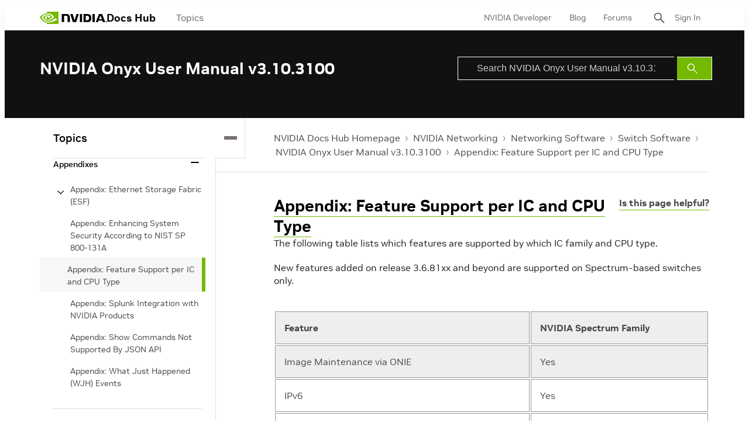

--- FILE ---
content_type: application/x-javascript;charset=utf-8
request_url: https://smetrics.nvidia.com/id?d_visid_ver=5.5.0&d_fieldgroup=A&mcorgid=F207D74D549850760A4C98C6%40AdobeOrg&mid=06770888841523811372514987811858227392&ts=1769425807778
body_size: -42
content:
{"mid":"06770888841523811372514987811858227392"}

--- FILE ---
content_type: application/javascript;charset=utf-8
request_url: https://t.contentsquare.net/uxa/c6af8848c2687.js
body_size: 130871
content:
//15.169.0-es2019 2026-01-22T13:07:55.812Z (c6af8848c2687)
var CS_CONF={"collectionEnabled":true,"useSentry":false,"projectId":3150,"status":1,"hostnames":["nvidia.com","rainfocus.com","docs.nvidia.com"],"crossDomainTracking":0,"crossDomainSingleIframeTracking":0,"consentRequired":0,"allowSubdomains":1,"visitorCookieTimeout":34164000000,"sampleRate":100,"replayRecordingRate":20,"validationRate":10,"lastTrackingDraw":1749076063,"trackerDomain":"c.contentsquare.net","recordingDomain":"r.contentsquare.net","useMalkaPipeline":1,"ed":"l.contentsquare.net/log/web","eMerchandisingEnabled":0,"mouseMoveHeatmapEnabled":1,"autoInsightsEnabled":1,"jsErrorsEnabled":1,"customErrorsEnabled":1,"jsCustomErrorsEnabled":0,"apiErrorsEnabled":1,"customHashIdEnabled":0,"recordingEncryptionEnabled":0,"recordingEncryptionPublicKey":null,"recordingEncryptionPublicKeyId":0,"secureCookiesEnabled":0,"triggerSessionReplayEnabled":0,"triggerSessionReplayRegex":null,"dynamicIdRegex":null,"whitelistedAttributes":[],"replayRecordingUnmaskedUrlRegex":"","replayRecordingUnmaskedUrlRegexRules":[],"replayRecordingMaskedUrlRegexRules":[],"replayRecordingMaskedUrlRegex":"","anonymisationMethod":null,"tagDeploymentMode":"CONTENTSQUARE","experimental":null,"iframesTracking":1,"textVisibilityEnabled":0,"cookielessTrackingEnabled":0,"malkaUrlEnabled":0,"malkaEtrEnabled":0,"pathComputationRules":{},"asyncSerializerEnabled":1,"pendingInactivityTimeout":5000,"accessibilityEnabled":0,"uxaDomain":"app.contentsquare.com","webviewsTrackingEnabled":0,"useStaticResourceManager":1,"performanceTimingOptions":{"withResource":false,"withNavigation":false},"replayConsentRequiredForSession":0,"eventsApiEnabled":0,"clickedElementTextEnabled":1,"collectHierarchy":0,"collectSubmit":0,"collectTargetText":1,"apiErrors":{"collectStandardHeaders":0,"collectionRules":[]},"customErrors":{"consoleMessageLogLevels":[]},"displayAdOptions":null,"taskSchedulerOptions":{"enabled":1},"malkaQuotaServiceDomain":"q-aeu1.contentsquare.net","malkaRecordingDomain":"k-aeu1.contentsquare.net","staticResourceManagerDomain":"srm.ba.contentsquare.net","voc":{"siteId":null,"enabled":0}};
var CS_INTEGRATIONS_CONF = {"usertesting":{},"adobe-target":{},"foresee":{},"hotjar":{}};
/* integration-usertesting 3.2.0 */
!function(e){var n={};function t(i){if(n[i])return n[i].exports;var r=n[i]={i:i,l:!1,exports:{}};return e[i].call(r.exports,r,r.exports,t),r.l=!0,r.exports}t.m=e,t.c=n,t.d=function(e,n,i){t.o(e,n)||Object.defineProperty(e,n,{enumerable:!0,get:i})},t.r=function(e){"undefined"!=typeof Symbol&&Symbol.toStringTag&&Object.defineProperty(e,Symbol.toStringTag,{value:"Module"}),Object.defineProperty(e,"__esModule",{value:!0})},t.t=function(e,n){if(1&n&&(e=t(e)),8&n)return e;if(4&n&&"object"==typeof e&&e&&e.__esModule)return e;var i=Object.create(null);if(t.r(i),Object.defineProperty(i,"default",{enumerable:!0,value:e}),2&n&&"string"!=typeof e)for(var r in e)t.d(i,r,function(n){return e[n]}.bind(null,r));return i},t.n=function(e){var n=e&&e.__esModule?function(){return e.default}:function(){return e};return t.d(n,"a",n),n},t.o=function(e,n){return Object.prototype.hasOwnProperty.call(e,n)},t.p="",t(t.s=2)}([function(e){e.exports=JSON.parse('{"displayName":"UserTesting","dvarPrefix":"UGC_UT_","apvPrefix":"cs_usertesting","replayKey":"ut"}')},function(e){e.exports=JSON.parse('{"name":"@contentsquare/integration-usertesting-contentsquare","version":"3.2.0","scripts":{"build:snippet":"webpack"}}')},function(e,n,t){"use strict";function i(e,n){try{e()}catch(e){window._uxa=window._uxa||[],window._uxa.push(["logSnippetError",n,e.message]),(window.csqDebuggerEnabled||document.location.href.indexOf("csqDebuggerEnabled=true")>-1)&&console.log(`%cCSQ INTEGRATION ERROR: [${n}] : ${e.message}`,"color:rgb(228, 25, 45); font-weight: bold")}}function r(e,n){function t(e){return"object"==typeof e&&null!==e}if(t(window.CS_INTEGRATIONS_CONF)&&t(window.CS_INTEGRATIONS_CONF[e]))return window.CS_INTEGRATIONS_CONF[e][n]}function o(e,n){n||(n="="),e=e.replace(/[\[]/,"\\[").replace(/[\]]/,"\\]");var t=new RegExp("[\\?&=]"+e+n+"([^&#]*)").exec(location.search);return null===t?"":decodeURIComponent(t[1].replace(/\+/g," "))}t.r(n);function a(e,n){!!(window.csqDebuggerEnabled||document.location.href.indexOf("csqDebuggerEnabled=true")>-1)&&console.log(`%cCSQ INTEGRATION: [${e}] : ${n}`,"color: #2a9d8f; font-weight: bold")}var u=t(0);const c=function(e){let n,t,r,o;if(i((function(){const i=e.name;n=e.version;const a=i.replace("@contentsquare/integration-","");t=a+"-"+n;let u="-contentsquare";o=new RegExp(u+"$").test(a),r=a.replace(/-contentsquare([^-contentsquare]*)$/,"$1"),o||(u="-cap",o=new RegExp(u+"$").test(a),r=a.replace(/-cap([^-cap]*)$/,"$1"))}),"Shared-Function-readPackageJSON"),o)return{snippetBuildName:t,parameterName:r,snippetVersion:n}}(t(1)),s=c.parameterName,p=c.snippetBuildName,d=c.snippetVersion;i((function(){const e=u.displayName,n=u.dvarPrefix,t=(u.apvPrefix,u.replayKey);var c,l;c=e,l=d,CS_CONF.integrations=CS_CONF.integrations||[],CS_CONF.integrations.push(c+" - v"+l);const f=r(s,"settings"),w=(g=f,Array.isArray(g)?f:[]);var g;const _=w.includes("sendArtificialPageviews"),m=w.includes("setReplayLinkToCurrentPV");let x=!1;const y=document.location.search;if(y.indexOf("utm_source=UserTesting")>-1&&y.indexOf("utm_campaign=")>-1&&y.indexOf("utm_content=")>-1){const e=o("utm_campaign"),r=o("utm_content");r&&function(e,n,t,i){return new Promise((function(r,o){function a(){window._uxa.push(["replay:link:generate",{withTimestamp:t},u])}function u(i){if(i&&i.replayLink&&i.isRecording){let o="https://"+i.replayLink+"&vd="+e;if(!n&&!t){const e=new URLSearchParams(o);e.set("pvid",1);const n=e.toString();o=decodeURIComponent(n)}r(o)}}e||(e="missingFromDynamicSnippet"),t||(t=!1),i?a():(window._uxa=window._uxa||[],window._uxa.push(["onRecordingStateChange",function(e){e&&e.isRecording&&a()}]))}))}(t,m).then((function(e){i((function(){if(x=!0,e){!function(e,n){const t=new XMLHttpRequest;t.open("POST",e),t.setRequestHeader("Content-Type","application/json"),t.send(n)}("https://cloudhub-prod.usertesting.com/usertesting/api/v1/partner-analytics",JSON.stringify({usertesting_eid:r,external_link:e,partner_name:"Contentsquare"}))}}),p)})),e&&(O="etr",S="cs_usertesting=study_id_"+e,function(e,n){window._uxa=window._uxa||[],window._uxa.push(["trackDynamicVariable",{key:e,value:n}])}(b=n+(b="Study ID"),v=e),x&&"etr"===O&&function(e){window._uxa=window._uxa||[],window._uxa.push(["trackEventTriggerRecording","@ETS@"+e])}(b),S&&_&&function(e){window._uxa=window._uxa||[],window._uxa.push(["trackPageview",e])}(window.location.pathname+"?"+S),a(p,`Dynamic variable with ${b} and value ${v} sent`))}var b,v,O,S}),p)}]);
/* integration-adobe-target 3.8.1 */
(()=>{"use strict";function e(e,n){try{e()}catch(e){window._uxa=window._uxa||[],window._uxa.push(["logSnippetError",n,e]),(window.csqDebuggerEnabled||document.location.href.indexOf("csqDebuggerEnabled=true")>-1)&&(console.log(`%cCSQ INTEGRATION ERROR: [${n}] : ${e.message}`,"color:rgb(228, 25, 45); font-weight: bold"),console.log(e))}}function n(e,n,t){if((t=t||window)&&n&&e){let o=!1,i=t[e];i?n():Object.defineProperty(t,e,{configurable:!0,enumerable:!0,get:function(){return i},set:function(e){i=e,o||(o=!0,n())}})}}const t=JSON.parse('{"Q":"Adobe Target","M":"AB_AT_"}'),o=function(n){let t,o,i,c;if(e(function(){const e=n.name;t=n.version;const a=e.replace("@contentsquare/integration-","");o=a+"-"+t;let r="-contentsquare";c=new RegExp(r+"$").test(a),i=a.replace(/-contentsquare([^-contentsquare]*)$/,"$1"),c||(r="-cap",c=new RegExp(r+"$").test(a),i=a.replace(/-cap([^-cap]*)$/,"$1"))},"Shared-Function-readPackageJSON"),c)return{snippetBuildName:o,parameterName:i,snippetVersion:t}}(JSON.parse('{"name":"@contentsquare/integration-adobe-target-contentsquare","version":"3.8.1","scripts":{"build:snippet":"npx webpack"}}')),i=o.parameterName,c=o.snippetBuildName,a=o.snippetVersion;e(function(){const o=t.Q,r=t.M;var u,s;u=o,s=a,CS_CONF.integrations=CS_CONF.integrations||[],CS_CONF.integrations.push(u+" - v"+s);const l=function(e){function n(e){return"object"==typeof e&&null!==e}if(n(window.CS_INTEGRATIONS_CONF)&&n(window.CS_INTEGRATIONS_CONF[e]))return window.CS_INTEGRATIONS_CONF[e].customObjectName}(i),d=l?l.trim():"ttMETA";function p(e,n){var t,o;(function(e,n){window._uxa=window._uxa||[],window._uxa.push(["trackDynamicVariable",{key:e,value:n}])})(e=r+e,n),function(e,n,t){(window.csqDebuggerEnabled||document.location.href.indexOf("csqDebuggerEnabled=true")>-1)&&(t?"warn"===t&&console.log(`%cCSQ INTEGRATION: [${e}] : ${n}`,"color:rgb(255, 86, 2); font-weight: bold"):console.log(`%cCSQ INTEGRATION: [${e}] : ${n}`,"color: #2a9d8f; font-weight: bold"))}(c,(t=e,o=n,document.getElementById("csKey")&&document.getElementById("csValue")&&(document.getElementById("csKey").textContent=t,document.getElementById("csValue").textContent=o),`Dynamic variable with ${t} and value ${o} sent`))}const g=[];function f(e){if(e&&function(e){return Array.isArray(e)}(e))for(const n of e){let e,t;n.CampaignName&&n.RecipeName?(e=n.CampaignName,t=n.RecipeName):n.campaign&&n.experience?(e=n.campaign,t=n.experience):n["activity.name"]&&n["experience.name"]&&(e=n["activity.name"],t=n["experience.name"]),g.length&&g.includes(e+"~~~~"+t)&&(e="",t=""),e&&t&&(g.push(e+"~~~~"+t),p(e,t))}}document.addEventListener("at-request-succeeded",function(n){e(function(){n&&n.detail&&n.detail.responseTokens&&f(n.detail.responseTokens)},c)}),function(e,t,o){o=o||window;const i=e.split(".");if(1==i.length)n(e,t,o);else{let e=o,c=0;const a=function(){e=c>0?e[i[c-1]]:window,c++,c>=i.length?n(i[c-1],t,e):n(i[c-1],a,e)};a()}}(d,function(){setTimeout(function(){e(function(){f(window[d])},c)},500)})},c)})();
/* integration-foresee 3.2.0 */
!function(e){var n={};function t(i){if(n[i])return n[i].exports;var o=n[i]={i:i,l:!1,exports:{}};return e[i].call(o.exports,o,o.exports,t),o.l=!0,o.exports}t.m=e,t.c=n,t.d=function(e,n,i){t.o(e,n)||Object.defineProperty(e,n,{enumerable:!0,get:i})},t.r=function(e){"undefined"!=typeof Symbol&&Symbol.toStringTag&&Object.defineProperty(e,Symbol.toStringTag,{value:"Module"}),Object.defineProperty(e,"__esModule",{value:!0})},t.t=function(e,n){if(1&n&&(e=t(e)),8&n)return e;if(4&n&&"object"==typeof e&&e&&e.__esModule)return e;var i=Object.create(null);if(t.r(i),Object.defineProperty(i,"default",{enumerable:!0,value:e}),2&n&&"string"!=typeof e)for(var o in e)t.d(i,o,function(n){return e[n]}.bind(null,o));return i},t.n=function(e){var n=e&&e.__esModule?function(){return e.default}:function(){return e};return t.d(n,"a",n),n},t.o=function(e,n){return Object.prototype.hasOwnProperty.call(e,n)},t.p="",t(t.s=2)}([function(e){e.exports=JSON.parse('{"displayName":"Verint (ForeSee)","dvarPrefix":"FB_FS_","apvPrefix":"cs_foresee","replayKey":"fs"}')},function(e){e.exports=JSON.parse('{"name":"@contentsquare/integration-foresee-contentsquare","version":"3.2.0","scripts":{"build:snippet":"webpack"}}')},function(e,n,t){"use strict";function i(e,n){try{e()}catch(e){window._uxa=window._uxa||[],window._uxa.push(["logSnippetError",n,e.message]),(window.csqDebuggerEnabled||document.location.href.indexOf("csqDebuggerEnabled=true")>-1)&&console.log(`%cCSQ INTEGRATION ERROR: [${n}] : ${e.message}`,"color:rgb(228, 25, 45); font-weight: bold")}}function o(e,n){function t(e){return"object"==typeof e&&null!==e}if(t(window.CS_INTEGRATIONS_CONF)&&t(window.CS_INTEGRATIONS_CONF[e]))return window.CS_INTEGRATIONS_CONF[e][n]}t.r(n);function r(e,n,t){if((t=t||window)&&n&&e){let i=!1,o=t[e];o?n():Object.defineProperty(t,e,{configurable:!0,enumerable:!0,get:function(){return o},set:function(e){o=e,i||(i=!0,n())}})}}function u(e,n){!!(window.csqDebuggerEnabled||document.location.href.indexOf("csqDebuggerEnabled=true")>-1)&&console.log(`%cCSQ INTEGRATION: [${e}] : ${n}`,"color: #2a9d8f; font-weight: bold")}var c=t(0);const a=function(e){let n,t,o,r;if(i((function(){const i=e.name;n=e.version;const u=i.replace("@contentsquare/integration-","");t=u+"-"+n;let c="-contentsquare";r=new RegExp(c+"$").test(u),o=u.replace(/-contentsquare([^-contentsquare]*)$/,"$1"),r||(c="-cap",r=new RegExp(c+"$").test(u),o=u.replace(/-cap([^-cap]*)$/,"$1"))}),"Shared-Function-readPackageJSON"),r)return{snippetBuildName:t,parameterName:o,snippetVersion:n}}(t(1)),d=a.parameterName,s=a.snippetBuildName,f=a.snippetVersion;i((function(){const e=c.displayName,n=c.dvarPrefix,t=c.apvPrefix,a=c.replayKey;var p,l;p=e,l=f,CS_CONF.integrations=CS_CONF.integrations||[],CS_CONF.integrations.push(p+" - v"+l);const b=o(d,"settings"),w=(S=b,Array.isArray(S)?b:[]);var S;const g=w.includes("sendArtificialPageviews"),y=w.includes("setReplayLinkToCurrentPV");let m=!1;function _(e,t,i,o){(function(e,n){window._uxa=window._uxa||[],window._uxa.push(["trackDynamicVariable",{key:e,value:n}])})(e=n+e,t),m&&"etr"===i&&function(e){window._uxa=window._uxa||[],window._uxa.push(["trackEventTriggerRecording","@ETS@"+e])}(e),o&&g&&function(e){window._uxa=window._uxa||[],window._uxa.push(["trackPageview",e])}(window.location.pathname+"?"+o),u(s,`Dynamic variable with ${e} and value ${t} sent`)}!function(e,n,t){t=t||window;const i=e.split(".");if(1==i.length)r(e,n,t);else{let e=t,o=0;const u=function(){e=o>0?e[i[o-1]]:window,o++,o>=i.length?r(i[o-1],n,e):r(i[o-1],u,e)};u()}}("FSR",(function(){setTimeout((function(){i((function(){"function"==typeof window.fsReady&&fsReady((function(){i((function(){(function(e,n,t,i){return new Promise((function(o,r){function u(){window._uxa.push(["replay:link:generate",{withTimestamp:t},c])}function c(i){if(i&&i.replayLink&&i.isRecording){let r="https://"+i.replayLink+"&vd="+e;if(!n&&!t){const e=new URLSearchParams(r);e.set("pvid",1);const n=e.toString();r=decodeURIComponent(n)}o(r)}}e||(e="missingFromDynamicSnippet"),t||(t=!1),i?u():(window._uxa=window._uxa||[],window._uxa.push(["onRecordingStateChange",function(e){e&&e.isRecording&&u()}]))}))})(a,y).then((function(e){i((function(){m=!0,e&&FSR.CPPS&&"function"==typeof FSR.CPPS.set&&FSR.CPPS.set("ContentsquareReplay",e)}),s)})),FSR.onInviteShown&&"function"==typeof FSR.onInviteShown.subscribe&&FSR.onInviteShown.subscribe((function(e){i((function(){e&&(e.uid?_("Feedback Invite Displayed","Survey ID : "+e.uid,0,t+"=feedback_invite_displayed"):_("Feedback Invite Displayed","true",0,t+"=feedback_invite_displayed"))}),s)}),!0,!0),FSR.onInviteAccepted&&"function"==typeof FSR.onInviteAccepted.subscribe&&FSR.onInviteAccepted.subscribe((function(e){i((function(){e&&(e.uid?_("Feedback Invite Submitted","Survey ID : "+e.uid,"etr",t+"=feedback_invite_submitted"):_("Feedback Invite Submitted","true","etr",t+"=feedback_invite_submitted"))}),s)}),!0,!0),FSR.onFeedbackShown&&"function"===FSR.onFeedbackShown.subscribe&&FSR.onFeedbackShown.subscribe((function(e){i((function(){_("Feedback Displayed","true",0,t+"=feedback_displayed")}),s)}),!0,!0),FSR.onFeedbackSubmitted&&"function"===FSR.onFeedbackSubmitted.subscribe&&FSR.onFeedbackSubmitted.subscribe((function(e){i((function(){e&&(e.mid?_("Feedback Submitted","Survey ID : "+e.mid,"etr",t+"=feedback_submitted"):_("Feedback Submitted","true","etr",t+"=feedback_submitted"),e.rating&&_("Feedback Rating",parseInt(e.rating)))}),s)}),!0,!0)}),s)}))}),s)}),500)}))}),s)}]);
/* integration-hotjar 3.2.4 */
(()=>{"use strict";function e(e,n){try{e()}catch(e){window._uxa=window._uxa||[],window._uxa.push(["logSnippetError",n,e]),(window.csqDebuggerEnabled||document.location.href.indexOf("csqDebuggerEnabled=true")>-1)&&(console.log(`%cCSQ INTEGRATION ERROR: [${n}] : ${e.message}`,"color:rgb(228, 25, 45); font-weight: bold"),console.log(e))}}function n(e,n){function t(e){return"object"==typeof e&&null!==e}if(t(window.CS_INTEGRATIONS_CONF)&&t(window.CS_INTEGRATIONS_CONF[e]))return window.CS_INTEGRATIONS_CONF[e][n]}let t,i=1e3,o=10;function s(e,u,r,a,c,d){var l;u&&r&&(t||(t=n(e,"timingSettings"),"object"==typeof(l=t)&&null!==l&&Object.keys(l).length&&(i=t.doOnlyWhenInterval,o=t.doOnlyWhenTimes)),void 0===c&&(c=i),void 0===d&&(d=o),--d<0?"function"==typeof a&&a():r()?u():setTimeout(function(){s(e,u,r,a,c,d)},c))}const u=JSON.parse('{"QC":"Hotjar","Mz":"FB_HJ_","ir":"cs_hotjar","X3":"hj"}'),r=function(n){let t,i,o,s;if(e(function(){const e=n.name;t=n.version;const u=e.replace("@contentsquare/integration-","");i=u+"-"+t;let r="-contentsquare";s=new RegExp(r+"$").test(u),o=u.replace(/-contentsquare([^-contentsquare]*)$/,"$1"),s||(r="-cap",s=new RegExp(r+"$").test(u),o=u.replace(/-cap([^-cap]*)$/,"$1"))},"Shared-Function-readPackageJSON"),s)return{snippetBuildName:i,parameterName:o,snippetVersion:t}}(JSON.parse('{"name":"@contentsquare/integration-hotjar-contentsquare","version":"3.2.4","scripts":{"build:snippet":"npx webpack"}}')),a=r.parameterName,c=r.snippetBuildName,d=r.snippetVersion;e(function(){const t=u.QC,i=u.Mz,o=u.ir,r=u.X3;var l,p;l=t,p=d,CS_CONF.integrations=CS_CONF.integrations||[],CS_CONF.integrations.push(l+" - v"+p);const w=n(a,"settings"),y=(f=w,Array.isArray(f)?w:[]);var f;const g=y.includes("sendArtificialPageviews"),v=y.includes("setReplayLinkToCurrentPV");let m=!1;function h(e,n,t,o){var s,u;(function(e,n){window._uxa=window._uxa||[],window._uxa.push(["trackDynamicVariable",{key:e,value:n}])})(e=i+e,n),m&&"etr"===t&&function(e){window._uxa=window._uxa||[],window._uxa.push(["trackEventTriggerRecording","@ETS@"+e])}(e),o&&g&&function(e){window._uxa=window._uxa||[],window._uxa.push(["trackPageview",e])}(window.location.pathname+"?"+o),function(e,n,t){(window.csqDebuggerEnabled||document.location.href.indexOf("csqDebuggerEnabled=true")>-1)&&(t?"warn"===t&&console.log(`%cCSQ INTEGRATION: [${e}] : ${n}`,"color:rgb(255, 86, 2); font-weight: bold"):console.log(`%cCSQ INTEGRATION: [${e}] : ${n}`,"color: #2a9d8f; font-weight: bold"))}(c,(s=e,u=n,document.getElementById("csKey")&&document.getElementById("csValue")&&(document.getElementById("csKey").textContent=s,document.getElementById("csValue").textContent=u),`Dynamic variable with ${s} and value ${u} sent`))}const _=[];window.addEventListener("hotjar-survey-event",function(n){e(function(){if(n&&n.detail&&n.detail.event){const e=n.detail,t=e.event,i=e.surveyId;if(t&&i)if("surveyInvitationDisplayed"===t)_.includes(t+"-"+i)||(_.push(t+"-"+i),h("Survey Invitation Displayed","Survey ID : "+i,0,o+"=survey_invitation_displayed"));else if("surveyDisplayed"===t)_.includes(t+"-"+i)||(_.push(t+"-"+i),h("Survey Displayed","Survey ID : "+i,0,o+"=survey_displayed"));else if("surveySubmitted"===t){_.includes(t+"-"+i)||(_.push(t+"-"+i),h("Survey Response Submitted","Survey ID : "+i,"etr",o+"=survey_response_submitted"));const n=e.question;if(n){const t=n.type,o=n.text,s=e.questionIndex,u=e.response;let r=u[0]&&u[0].answer;"multiple-close-ended"!=t&&o&&void 0!==r&&(isNaN(r)||(r=parseInt(r)),h(i+" : "+o,r),h(i+" : Question "+(s+1),r))}const s=e.insightsUrl;s&&(_.includes(s+"-"+i)||(_.push(s+"-"+i),h("Survey Response URL",s)))}else"surveyCompleted"===t&&(_.includes(t+"-"+i)||(_.push(t+"-"+i),h("Survey Completed","Survey ID : "+i,0,o+"=survey_completed")))}},c)}),s(a,function(){setTimeout(()=>{e(function(){(function(e,n,t){return new Promise(function(i,o){function s(){window._uxa.push(["replay:link:generate",{withTimestamp:t},u])}function u(o){if(o&&o.replayLink&&o.isRecording){let s="https://"+o.replayLink+"&vd="+e;if(!n&&!t){const e=new URLSearchParams(s);e.set("pvid",1);const n=e.toString();s=decodeURIComponent(n)}i(s)}}e||(e="missingFromDynamicSnippet"),t||(t=!1),window._uxa=window._uxa||[],window._uxa.push(["onRecordingStateChange",function(e){e&&e.isRecording&&s()}])})})(r,v).then(function(n){e(function(){if(m=!0,n&&"function"==typeof hj)try{hj("identify",null,{contentsquare_replay_link:n})}catch(e){hj("identify","",{contentsquare_replay_link:n})}},c)})},c)},500)},function(){return"function"==typeof window.hj})},c)})();
(()=>{var wf=Object.defineProperty;var Af=(s,r,t)=>r in s?wf(s,r,{enumerable:!0,configurable:!0,writable:!0,value:t}):s[r]=t;var Re=(s,r,t)=>Af(s,typeof r!="symbol"?r+"":r,t);var Ee={};Ee.d=(s,r)=>{for(var t in r)Ee.o(r,t)&&!Ee.o(s,t)&&Object.defineProperty(s,t,{enumerable:!0,get:r[t]})};Ee.g=function(){if(typeof globalThis=="object")return globalThis;try{return this||new Function("return this")()}catch{if(typeof window=="object")return window}}();Ee.o=(s,r)=>Object.prototype.hasOwnProperty.call(s,r);Ee.r=s=>{typeof Symbol!="undefined"&&Symbol.toStringTag&&Object.defineProperty(s,Symbol.toStringTag,{value:"Module"}),Object.defineProperty(s,"__esModule",{value:!0})};var Mo={};Ee.r(Mo);Ee.d(Mo,{getRequestParameters:()=>vm});function Ds(s,r){let t;return window.Zone&&typeof window.Zone.__symbol__=="function"&&(t=s[window.Zone.__symbol__(r)]),t!=null?t:s[r]}var lt=(()=>{let s;return function(r){r.debug="debug",r.warn="warn",r.implementation="implementation",r.error="error",r.critical="critical"}(s||(s={})),s})();function $t(s){return Z(s)&&(typeof s=="number"||s instanceof Number)&&!isNaN(s)}function ve(s){return s===parseInt(s,10)}function $(s){return Z(s)&&(typeof s=="string"||s instanceof csString)}function Oi(s){return typeof s=="boolean"}function ee(s){return typeof s=="object"}function Z(s){return typeof s!="undefined"}function Ct(s){return Z(s)&&s!==null}function Cs(s){return typeof s=="object"&&s!==null}function Tf(s,r,t){return ve(s)&&s>=r&&s<=t}function qn(s){for(let r in s)return!1;return!0}function oe(s){return typeof s=="function"}function jr(s){return s instanceof Element}function Ve(s){return s instanceof Error}function Hr(s){let r=s.length;for(let t=0;t<r;t++)switch(csString.prototype.charCodeAt.call(s,t)){case 9:case 10:case 11:case 12:case 13:case 32:case 160:continue;default:return!1}return!0}var un={[lt.debug]:0,[lt.warn]:1,[lt.implementation]:1,[lt.error]:2,[lt.critical]:3},ct={debug(...s){},warn(...s){},implementation(...s){},error(...s){},critical(...s){},isPerfLoggingActive(){return!1}};function bf(s){ct=s}var L=s=>(r,t,e)=>{let i=(t==null?void 0:t.toString())||"",n=s||`${r.constructor&&r.constructor.name}.${i}`;if(e){let o=e.value;e.value=function(...c){return Is(n,o.bind(this))(...c)}}};function Is(s,r){return function(...t){try{let e=r.apply(this,t);return Z(self.Promise)&&e instanceof self.Promise?e.then(i=>i,i=>ct.error(Ve(i)?i:new Error(i),s)):e}catch(e){try{ct.error(Ve(e)?e:new Error(e),s)}catch{}}}}function mt(s,r,t,e){var i=arguments.length,n=i<3?r:e===null?e=Object.getOwnPropertyDescriptor(r,t):e,o;if(typeof Reflect=="object"&&typeof Reflect.decorate=="function")n=Reflect.decorate(s,r,t,e);else for(var c=s.length-1;c>=0;c--)(o=s[c])&&(n=(i<3?o(n):i>3?o(r,t,n):o(r,t))||n);return i>3&&n&&Object.defineProperty(r,t,n),n}var Vi=typeof window=="undefined";function Rf(){return typeof globalThis!="undefined"?globalThis:typeof window!="undefined"?window:typeof Ee.g!="undefined"?Ee.g:typeof process!="undefined"?process:Function("return this")()}var nt=Rf();function Do(s){let r=new ArrayBuffer(s.length),t=new Uint8Array(r);for(let e=0,i=s.length;e<i;e+=1)t[e]=csString.prototype.charCodeAt.call(s,e);return r}function Ha(s){let r=new Uint8Array(s),t="";for(let e=0;e<r.byteLength;e+=1)t+=csString.fromCodePoint(r[e]);return t}function nl(s){let r=nt.atob(s);return Do(r)}function Wn(s){let r=csArray.from(new Uint8Array(s));return csArray.prototype.join.call(csArray.prototype.map.call(r,t=>csString.prototype.padStart.call(t.toString(16),2,"0")),"")}function Ba(s){let r=csString.prototype.indexOf.call(s,";base64,")!==-1,t=csString.prototype.indexOf.call(s,","),e=r?[csString.prototype.substring.call(s,0,t-7),csString.prototype.substring.call(s,t+1)]:[csString.prototype.substring.call(s,0,t),csString.prototype.substring.call(s,t+1)];if(!r&&/^%3Csvg/i.test(e[1]))try{e[1]=decodeURIComponent(e[1])}catch(o){ct.warn(`${o}, calling decodeURIComponent on: ${e[1]}`)}let n=r?nl(e[1]):Do(e[1]);return new Blob([n],{type:csString.prototype.replace.call(e[0],"data:","")})}var ol=typeof performance!="undefined"&&!!performance.now,Fa=ol?()=>performance.now():()=>csDate.now(),Cf=(()=>{var s,r;return ol?(r=(s=performance.timing)===null||s===void 0?void 0:s.navigationStart)!==null&&r!==void 0?r:Math.floor(performance.timeOrigin):0})(),ko=34164e6,N={now(){return Math.round(Fa()+Cf)},elapsed(){return Fa()}};function $a(){return Math.floor(N.now()/1e3)}function al(){return typeof nt.Promise=="function"}function If(){var s;return typeof crypto!="undefined"&&oe((s=crypto.subtle)===null||s===void 0?void 0:s.digest)}function za(){var s,r;return typeof((s=window.navigation)===null||s===void 0?void 0:s.addEventListener)=="function"&&typeof((r=window.navigation)===null||r===void 0?void 0:r.removeEventListener)=="function"}function Lt(s,r){return csString.prototype.lastIndexOf.call(s,r,0)===0}function Ui(s,r){return csString.prototype.indexOf.call(s,r,s.length-r.length)!==-1}var Pf=Number.MAX_SAFE_INTEGER||9007199254740991,_e={percentage(){return Math.floor(Math.random()*1e4)/100},boolean(s){return this.percentage()<s},integer(s=Pf){return Math.floor(Math.random()*s)}};function wr(s,r){let t,e,i,n,o,c=null,l=u=>{let d=N.elapsed();if(!u&&c!==null){let g=r-(d-c);if(g>=1){i=nt.csSetTimeout(l,g);return}}let p=d-n;i=null,c=null,n=null,o=s.apply(t,[p,...e])},h=function(){if(t=this,e=arguments,n){c=N.elapsed();return}return n=N.elapsed(),i=nt.csSetTimeout(l,r),o};return h.flushPending=()=>{i&&(nt.csClearTimeout(i),l(!0))},h.cancel=()=>{c=null,n=null,i&&(nt.csClearTimeout(i),i=null)},h}var Ps=(()=>{class s{static setGlobalService(t){s.globalService=t}constructor(t){this.name=t,this.values={}}reset(){this.values={}}flush(t=""){if(!s.globalService)return!1;let e=this.values,i=Object.keys(e);if(!i.length)return!1;let n=`${t===""?"":`${t}.`}${this.name}`,o=csArray.prototype.map.call(i,c=>({name:n,parameter:c,value:Math.round(e[c])}));return s.globalService.push(o),this.reset(),o.length>0}}return s.globalService=null,mt([L()],s.prototype,"flush",null),s})(),Tt=(()=>{class s extends Ps{constructor(t,e=100){super(t),this.WE=e,this.values={},e&&(this.debouncedFlush=wr(()=>this.flush(),this.WE))}count(t,e=1){Ps.globalService&&(this.values[t]=(this.values[t]||0)+e,this.debouncedFlush())}}return s})(),hr=(()=>{class s extends Ps{constructor(t,e=["max","average","total","count"]){super(t),this.collecting=e,this.values={average:0,count:0,max:0,total:0}}get average(){return this.values.average}get count(){return this.values.count}get max(){return this.values.max}get total(){return this.values.total}flush(t=""){if(this.count===0)return!1;let e=Object.keys(this.values);return csArray.prototype.forEach.call(csArray.prototype.filter.call(e,i=>!csArray.prototype.some.call(this.collecting,n=>i===n)),i=>{delete this.values[i]}),super.flush(t)}push(t){this.values.count++,this.values.total+=t,this.values.max=Math.max(this.values.max,t),this.values.average=this.values.total/this.values.count}reset(){this.values={count:0,total:0,max:0,average:0}}}return s})(),dn=(()=>{class s extends Ps{constructor(t,e=["max","average","total","count"]){super(t),this.collecting=e}flush(t=""){let e=Object.keys(this.values);return csArray.prototype.forEach.call(csArray.prototype.filter.call(e,i=>!csArray.prototype.some.call(this.collecting,n=>csString.prototype.endsWith.call(i,`.${n}`))),i=>{delete this.values[i]}),super.flush(t)}add(t,e){var i,n,o,c,l,h,u;let d=p=>this.values[`${t}.${p}`];(i=(c=this.values)[l=`${t}.count`])!==null&&i!==void 0||(c[l]=0),(n=(h=this.values)[u=`${t}.total`])!==null&&n!==void 0||(h[u]=0),this.values[`${t}.count`]++,this.values[`${t}.total`]+=e,this.values[`${t}.max`]=Math.max((o=d("max"))!==null&&o!==void 0?o:0,e),this.values[`${t}.average`]=d("total")/d("count")}}return s})(),Of=(()=>{class s extends Ps{constructor(){super(...arguments),this.values={}}set(t,e="flags"){var i,n;Ps.globalService&&((i=(n=this.values)[e])!==null&&i!==void 0||(n[e]=0),this.values[e]|=t,this.flush())}}return s})(),z={counters:{commandsFromIntegrations:new Tt("commands-from-integrations"),commandsFromCSTC:new Tt("commands-from-cstc"),commandsFromIframe:new Tt("commands-from-iframe"),commandApplied:new Tt("command-applied"),commandError:new Tt("command-error"),commandMisuse:new Tt("command-misuse"),CSTCSnippetUsed:new Tt("cstc-snippet-used"),redactedPII:new Tt("redacted-pii"),pageAnonymisation:new Tt("page-anonymisation"),patchedNativeFunctions:new Tt("patched-native-functions"),pureWindowState:new Tt("pure-window-state"),sensitiveElements:new Tt("sensitive-elements"),cspErrors:new Tt("csp-errors"),networkRequests:new Tt("network-requests"),webVitalsErrors:new Tt("web-vitals-errors"),trackedFeatures:new Tt("tracked-features"),longTasks:new hr("long-tasks"),errors:new Tt("errors"),methodPerformance:new dn("perf"),transferSize:new hr("transfer-size",["max","average"]),downloadTime:new hr("download-time",["average"]),blockingTime:new hr("blocking-time"),inpContribution:new dn("inp-contribution"),tasks:new dn("tasks"),availableFeatures:new Of("available-features"),requestTimeouts:new Tt("request-timeouts")},setService(s){Ps.setGlobalService(s)}},ji=(()=>{class s{constructor(){this.na=0}get length(){return this.na}get isEmpty(){return!this.Js}pushAll(t){for(let e=0;e<t.length;e++)this.push(t[e])}push(t){this.na++,this.wn?this.wn=this.wn[1]=[t,void 0]:this.wn=this.Js=[t,void 0]}pop(){if(!this.Js)return null;this.na--;let t=this.Js[0];return this.Js=this.Js[1],this.Js||(this.wn=void 0),t}forEach(t){let e=this.Js;for(;e!=null&&e.length;)t(e[0]),e=e[1]}clear(){this.na=0,this.Js=this.wn=void 0}}return s})(),Yn=0,xo=s=>{Yn++,csQueueMicrotask(()=>ks(()=>{try{s()}finally{Yn--}},[we.MicroTask,"queueMicrotask"]))},Ar=new ji,Tr=new ji;function Zt(s,r="high"){Ar.isEmpty&&Tr.isEmpty&&cl(Nf),r==="high"?Tr.push(Ga(s)):Ar.push(Ga(s))}function cl(s,r=10){r===0?xo(s):csQueueMicrotask(()=>cl(s,r-1))}function Nf(){for(;!Tr.isEmpty;)Tr.pop()();for(;!Ar.isEmpty;)Ar.pop()()}async function ll(s=1){for(let r=0;r<s;r++)await new Promise(t=>Zt(t))}function Ga(s){return function(){try{s.apply(window,arguments)}catch(r){ct.critical(r)}}}var vr="null",ns=null,hl=[],Mf=()=>{var s;return Vi||!!(!((s=document.body)===null||s===void 0)&&s.getAttribute("data-cs-tag-extension"))};!Vi&&Mf()&&(window._uxa?_uxa.push(["debugEvents",!0]):window._uxa=[["debugEvents",!0]],ns=new BroadcastChannel("cs-tag"),document.addEventListener("cs.tracking.recordingEvent",s=>{Xn({type:"UXA_EVENT",event:s.detail})}),ns.addEventListener("message",s=>{if(s.data.type==="CONNECT"){if(s.data.sessionId===vr)return;vr=s.data.sessionId,csArray.prototype.forEach.call(hl,r=>r()),ns==null||ns.postMessage({type:"CONNECTED",sessionId:vr})}}));function Df(s){Vi||(vr!==null&&csSetTimeout(s),csSetTimeout(()=>csArray.prototype.push.call(hl,s)))}function Xn(s){ns==null||ns.postMessage(s)}function Qs(s){var r;let t=(r=s.length)!==null&&r!==void 0?r:0,e=new csArray(t);for(let i=0;i<t;i+=1)e[i]=s[i];return e}function Se(s,r){let t=s.length,e=new csArray(t);for(let i=0;i<t;i+=1)e[i]=r(s[i]);return e}function kf(s,r,t){let e=[],i=0;for(let n=0;n<s.length;n+=1){let o=r(s[n]);for(let c=0;c<o.length;c++)t(o[c],i++)}return e}function ul(s,r){let t=[];return kf(s,r,e=>csArray.prototype.push.call(t,e)),t}function J(s,r){if(xf(s)){let t=s.length;for(let e=0;e<t;e++)r(s[e],e)}else{let t=0,e=s.next();for(;!e.done;)r(e.value,t++),e=s.next()}}function xf(s){return s.length>=0}function ni(s,r){let t=s.length;for(let e=0;e<t;e++)if(r(s[e],e))return s[e]}function Kn(s,r){let t=s.length;for(let e=0;e<t;e++)if(r(s[e],e))return!0;return!1}function Lf(s,r){let t=s.length;for(let e=0;e<t;e++)if(!r(s[e],e))return!1;return!0}function Lo(s,r){let t=s.length,e=[];for(let i=0;i<t;i+=1){let n=s[i];r(n)&&csArray.prototype.push.call(e,n)}return e}function Vf(s,r,t){let e=s.length+r.length+((t==null?void 0:t.length)||0),i=new csArray(e),n=0;for(let o=0;o<s.length;o++)i[n++]=s[o];for(let o=0;o<r.length;o++)i[n++]=r[o];if(!t)return i;for(let o=0;o<t.length;o++)i[n++]=t[o];return i}function qa(s,r){for(let t=0;t<s.length;t++)csArray.prototype.push.call(r,s[t])}function oi(s){let r=s instanceof Map,t=[];return s.forEach((e,i)=>csArray.prototype.push.call(t,r?[i,e]:e)),t}function Uf(s){return csArray.isArray(s)&&s.length>0}var Hi=(()=>{class s{constructor(t,e=""){this.name=t,this.format=e}}return s})(),Ce=(()=>{class s extends Hi{constructor(t){super(t,"Value: {count}"),this.count=0}increase(t=1){this.count+=t}decrease(){this.count>0&&this.count--}clear(){this.count=0}getData(){return{count:this.count}}}return s})();var Wa=(()=>{class s extends Hi{constructor(t){super(t,"Living intances: {instances}<br/>Added: {added}<br/>Removed: {removed}"),this.added=0,this.removed=0}get value(){return this.added-this.removed}increase(){this.added++}decrease(){this.removed++}getData(){return{added:this.added,removed:this.removed,instances:this.added-this.removed}}}return s})(),Ie=(()=>{class s extends Hi{constructor(t){super(t,"Count: {count}<br/>Average: {average}ms<br/>Max: {max}ms<br/>Total: {total}ms"),this.total=0,this.count=0,this.max=0}get average(){return this.count?this.total/this.count:0}elapsed(t){return this.count++,this.max=Math.max(this.max,t),this.total+=t,t}measure(t){let e=N.elapsed();t(),this.count++;let i=N.elapsed()-e;return this.max=Math.max(this.max,i),this.total+=i,i}asyncMeasure(){let t=N.elapsed();return()=>{this.count++;let e=N.elapsed()-t;return this.max=Math.max(this.max,e),this.total+=e,e}}getData(){return{total:this.total,count:this.count,average:this.average,max:this.max}}}return s})(),jf=(()=>{class s extends Hi{constructor(){super("INP","Value: {value}")}getData(){return{value:zt.tasks.eventListener.max}}}return s})(),zt={general:{category:"General",nbEvents:new Ce("Nb of Events"),pendingTasks:new Ce("Pending Tasks"),pendingEvents:new Ce("Pending Tasks"),nbOfMutationObservers:new Wa("Nb of Mutation Observers"),inp:new jf},mutations:{category:"Mutations",initialDOM:new Ie("Initial DOM"),pendingMutations:new Ce("Nb of Mutations scheduled"),serializedMutations:new Ie("Serialized Mutations"),count:new Ce("Mutation Count"),elementMutationObserved:new Wa("Nb of Elements Observed by MutationObserver"),unobserveGarbageCollection:new Ie("Unobserve GC")},visibilityObserver:{category:"Visibility Observer",hiddenElements:new Ce("Nb of Hidden Elements "),nbElements:new Ce("Nb of  Elements")},tasks:{category:"Tasks",tasks:new Ce("Tasks"),errors:new Ce("Errors"),timer:new Ie("Timers"),microtask:new Ie("Microtasks"),mutationObserver:new Ie("MutationObserver"),monkeyPatch:new Ie("MonkeyPatch"),eventListener:new Ie("EventListener"),intersectionObserver:new Ie("Intersection")}};function Hf(){let s=null;Df(()=>{let r=n=>Object.keys(n),t=csArray.prototype.map.call(r(zt),n=>zt[n]),e=csArray.prototype.map.call(t,n=>csArray.prototype.filter.call(csArray.prototype.map.call(r(n),o=>n[o]),o=>o instanceof Hi));Xn({type:"UXA_PERFORMANCE_COUNTER_SCHEMA",event:csArray.prototype.map.call(t,(n,o)=>({category:n.category,performanceCounters:csArray.prototype.map.call(e[o],c=>({name:c.name,format:c.format}))}))}),!s&&(s=csSetInterval(()=>{ks(()=>{let n=ul(Se(e,o=>Se(o,c=>c.getData())),o=>o);Xn({type:"UXA_PERFORMANCE_COUNTER",event:n})},[we.Timer,"performance-counter-interval"])},1e3))})}var we=(()=>{let s;return function(r){r.Timer="timer",r.MonkeyPatch="monkeyPatch",r.MutationObserver="mutationObserver",r.EventListener="eventListener",r.IntersectionObserver="intersectionObserver",r.MicroTask="microtask"}(s||(s={})),s})(),Ft=null,Bf=["click","tap","keyup","keydown","pointerup","pointerdown"];async function ks(s,r,t=null){if(Ft&&r[0]!==we.MicroTask)return s();t&&(Ft=t),Ft||(Ft={type:r[0],elapsed:0},zt.tasks.tasks.increase());try{Ft.elapsed+=Ff(s)}catch(e){zt.tasks.errors.increase(),ct.critical(new Error(`Task error:  ${r}/${s.name}.
${e.message}
${e.stack}`,e),"TASK_ERROR")}finally{Yn<=0&&(zt.tasks[Ft.type].elapsed(Ft.elapsed),Ft.elapsed>50&&(z.counters.longTasks.push(Ft.elapsed),z.counters.blockingTime.push(Ft.elapsed-50)),z.counters.tasks.add(r[0],Ft.elapsed),csArray.prototype.includes.call(Bf,r[1])&&z.counters.inpContribution.add(r[1],Ft.elapsed),Ft=null)}}function Ff(s){let r=N.elapsed();return s(),N.elapsed()-r}var fn,dl="cs-native-frame";var Je={navigatorProperties:[{propertyName:"sendBeacon",binding:navigator}],nodeProperties:["childNodes","parentNode","nextSibling","firstChild","nodeType"],elementProperties:["shadowRoot"],elementPropertiesValues:["matches","mozMatchesSelector","msMatchesSelector","oMatchesSelector","webkitMatchesSelector"],eventProperties:["target"],imageProperties:["src"],constructors:{Date:"csDate",JSON:"csJSON",Array:"csArray",String:"csString",URL:"csURL",MutationObserver:"csMutationObserver",screen:"csScreen",RegExp:"csRegExp"}};function fl(s,r){let t=Ds(window,s);return function(e,i){return t(()=>ks(e,[r,s]),i)}}window.csSetTimeout=fl("setTimeout",we.Timer);window.csSetInterval=fl("setInterval",we.Timer);window.csQueueMicrotask=(fn=Ds(window,"queueMicrotask"))!==null&&fn!==void 0?fn:setTimeout;window.csClearTimeout=Ds(window,"clearTimeout");window.csClearInterval=Ds(window,"clearInterval");window.csFileReader=Ds(window,"FileReader");(()=>{var s;let r=0;function t(i){return"cs$Symbol_"+i}function e(i){return t(i)+ ++r}e.for=t,window.csSymbol=(s=window.Symbol)!==null&&s!==void 0?s:e})();function $f(){let s=document.createElement("iframe");s.id=dl,s.setAttribute("hidden",""),s.setAttribute("title","Intentionally blank"),s.setAttribute("sandbox","allow-same-origin");let r=document.createElement("cs-native-frame-holder");if(r.setAttribute("hidden",""),document.body.appendChild(r),!!Element.prototype.attachShadow){let e=r.attachShadow({mode:"closed"});return e.innerHTML=s.outerHTML,e.firstElementChild.contentWindow}return r.innerHTML=s.outerHTML,r.firstElementChild.contentWindow}function zf(s,r){let t,e=s;for(;e&&!(t=Object.getOwnPropertyDescriptor(e,r));)e=Object.getPrototypeOf(e);return t}function Gf(s,r,t){let e=zf(s,r);if(!e)return function(){return this[r]};switch(t){case"get":return e.get;case"set":return e.set;case"value":return e.value}}function pl(s){var r,t;Object.keys(Je.constructors).forEach(i=>{window[Je.constructors[i]]=s[i]instanceof Function&&s[i].prototype==null?s[i].bind(window):s[i]}),Yf(s);let e=s.MutationObserver;("Prototype"in window||Wf())&&(e=(t=(r=Ds(window,"MutationObserver"))!==null&&r!==void 0?r:window.WebKitMutationObserver)!==null&&t!==void 0?t:window.MutationObserver),window.csIntersectionObserver=Ya(window.IntersectionObserver,we.IntersectionObserver),window.csMutationObserver=Ya(e,we.MutationObserver),$s("csNode",Je.nodeProperties,s.Node.prototype,"get"),$s("csElement",Je.elementProperties,s.Element.prototype,"get"),$s("csElement",Je.elementPropertiesValues,s.Element.prototype,"value",!1),$s("csHTMLImageElement",Je.imageProperties,s.HTMLImageElement.prototype,"set"),$s("csEvent",Je.eventProperties,s.Event.prototype,"get"),$s("csNavigator",Je.navigatorProperties,s.navigator,"value")}function $s(s,r,t,e,i=!0){r.forEach(n=>{let o=typeof n!="string"&&"binding"in n,c=o?n.propertyName:n;(i||c in t)&&(window[`${s+c}`]=Gf(t,c,e),o&&(window[`${s+c}`]=window[`${s+c}`].bind(n.binding)))})}function Vo(s,r){window.CSProtectnativeFunctionsLogs=window.CSProtectnativeFunctionsLogs||{},window.CSProtectnativeFunctionsLogs[s]=r}function qf(){try{let s=$f();return s?(window.CSPureWindow=s,pl(window.CSPureWindow),!0):!1}catch(s){return Vo("Warning",`failed to copy references from pure iframe: ${s.message}`),!1}}if(!qf())try{pl(nt)}catch(s){Vo("Critical",`failed to copy references from window: ${s.message}`)}function Wf(){return/^((?!chrome|android).)*safari/i.test(navigator.userAgent)}function Yf(s){window.csquerySelector={1:s.Element.prototype.querySelector,9:s.Document.prototype.querySelector,11:s.DocumentFragment.prototype.querySelector},window.csquerySelectorAll={1:s.Element.prototype.querySelectorAll,9:s.Document.prototype.querySelectorAll,11:s.DocumentFragment.prototype.querySelectorAll}}function Ya(s,r){try{let t=function(e,i){return new s((o,c)=>{ks(()=>e(o,c),[r,s.name])},i)};return t.base=s,t}catch{return Vo("Warning",`failed to extends ${s.name}`),s}}var st=(()=>{let s;return function(r){r.ELLIPSIS="\u2026";function t(o){return csString.prototype.replace.call(o,/[.*+?^${}()|[\]\\]/g,"\\$&")}function e(o){return csString.prototype.replace.call(o,/([#;&,.+*~':"!^$[\]()<=>|/%?@`{}\\ ])/g,"\\$1")}r.escapeInvalidCharacters=e;function i(o,c,l){if("replaceAll"in csString.prototype)return csString.prototype.replaceAll.call(o,c,l);let h=new csRegExp(t(c),"g");return csString.prototype.replace.call(o,h,l)}r.stringReplaceAll=i;function n(o,c,l=""){return o.length<=c?o:csString.prototype.slice.call(o,0,c-l.length)+l}r.truncate=n}(s||(s={})),s})();function Jn(s){return st.escapeInvalidCharacters(csString.prototype.toLowerCase.call(s.localName))}function Xf(s){let r=s.getAttribute("id");return r&&st.escapeInvalidCharacters(r)}function gt(s){return csNodenodeType.apply(s)===1}function br(s){return csNodenodeType.apply(s)===3}function Kf(s){return csNodenodeType.apply(s)===8}function gl(s){return gt(s)&&s.localName==="link"}function Jf(s){return gt(s)&&s.localName==="source"}function ml(s){return gt(s)&&s.localName==="a"}function Uo(s){return gl(s)&&csString.prototype.indexOf.call(s.rel,"stylesheet")!==-1}function Qf(s){return gt(s)&&s.localName==="img"}function Br(s){return gt(s)&&s.localName==="style"}function Fr(s){return gt(s)&&s.localName==="input"}function jo(s){return gt(s)&&s.localName==="textarea"}function $r(s){return gt(s)&&s.localName==="script"}function Zf(s){return gt(s)&&s.localName==="button"}function xs(s){return gt(s)&&"ownerSVGElement"in s}function Ho(s){return gt(s)&&s.localName==="select"}function tp(s){return gt(s)&&s.localName==="details"}function ep(s){return gt(s)&&s.localName==="summary"}function sp(s){return xs(s)&&s.localName==="image"}function ip(s){return xs(s)&&s.localName==="use"}function rp(s){return xs(s)&&s.localName==="feImage"}function np(s){switch(csNodenodeType.apply(s)){case 9:case 11:return!0;default:return!1}}function op(s){switch(csNodenodeType.apply(s)){case 9:case 11:case 1:return!0;default:return!1}}function Rr(s){return csNodenodeType.apply(s)===9}function Zs(s){return np(s)&&"host"in s&&"mode"in s}function yl(s){return gt(s)&&!!csElementshadowRoot.apply(s)&&Zs(csElementshadowRoot.apply(s))}var ap=["annotation-xml","color-profile","font-face","font-face-src","font-face-uri","font-face-format","font-face-name","missing-glyph"];function cp(s){return gt(s)&&Ct(s.tagName)&&csString.prototype.indexOf.call(s.tagName,"-")>0&&csString.prototype.indexOf.call(s.tagName,":")===-1&&csString.prototype.indexOf.call(s.tagName,'"')===-1&&csString.prototype.indexOf.call(s.tagName,",")===-1&&csArray.prototype.indexOf.call(ap,csString.prototype.toLocaleLowerCase.call(s.tagName))<0}var Bi="detached";function El(s){let r=s,t=[r];for(;csNodeparentNode.apply(r)!==null;)r=csNodeparentNode.apply(r),csArray.prototype.push.call(t,r);return Cr(r)&&csArray.prototype.push.call(t,Bi),{ancestors:t,selectionRoot:r}}function lp(s){let r=s,t=[r],e=null;for(;csNodeparentNode.apply(r)!==null;)e===null&&ml(r)&&(e=r),csArray.prototype.push.call(t,csNodeparentNode.apply(r)),r=csNodeparentNode.apply(r);return Cr(r)&&csArray.prototype.push.call(t,Bi),{firstAnchorParent:e,ancestors:t,selectionRoot:r}}function Cr(s){return xe.isValidElement(s)}var vs=(()=>{var s,r;return(r=(s=nt.Element)===null||s===void 0?void 0:s.prototype)!==null&&r!==void 0?r:{}})(),ae=vs.matches||vs.matchesSelector||vs.mozMatchesSelector||vs.msMatchesSelector||vs.oMatchesSelector||vs.webkitMatchesSelector,Xa=vs.closest,Sl=9;function hp(s,r){return r?csArray.prototype.some.call(r,t=>ae.call(s,t)):!1}function up(s,r,t){if(s===Bi||csNodenodeType.apply(s)===Sl)return 0;let e=t.dynamicElementNameRegex,i=!!(e!=null&&e.test(r.localName)),n=Jn(r),o=0,c=r.previousElementSibling;for(;c;)(Jn(c)===n||i&&(e!=null&&e.test(c.localName)))&&!hp(c,t.reliableSelectors)&&(o+=1),c=c.previousElementSibling;return o}function dp(s,r,t){if(s===Bi||csNodenodeType.apply(s)===Sl)return 0;let e=0,i=r.previousElementSibling;for(;i;)ae.call(i,t)&&(e+=1),i=i.previousElementSibling;return e}var fp=[/\d{4}/,/^ember\d+$/],pp="@",Bo="data-cs-override-id",gp="data-cs-dynamic-id";function vl(s,r,t,e){let i=e.dynamicIdRegex||null,n=e.dynamicElementNameRegex,o=Jn(s);if(n&&n.test(s.localName)&&(o=csString.prototype.replace.call(o,n,`$1${pp}`)),Ep(s,t)){let p=Fo(s);return{hasUniqueIdentifier:!0,elementSelector:`${o}[${Bo}="${p}"]`}}let c=bp(s,t,e);if(c.success)return{hasUniqueIdentifier:!0,elementSelector:`${o}#UA[${c.attributeName}="${c.attributeValue}"]`};let l=mp(s,t,e);if(l)return{hasUniqueIdentifier:!0,elementSelector:`${o}#UCS[${l}]`};let h=Xf(s);if(vp(s,h,t,i))return{hasUniqueIdentifier:!0,elementSelector:`${o}#${h}`};let u=yp(s,e);if(u){let p=dp(r,s,u);return{hasUniqueIdentifier:!1,elementSelector:`${o}[${u}](${p})`}}let d=up(r,s,e);return{hasUniqueIdentifier:!1,elementSelector:`${o}:eq(${d})`}}function mp(s,r,t){if(t.uniqueCssSelectors){for(let e of t.uniqueCssSelectors)if(ae.call(s,e)&&Tp(e,r))return e}}function yp(s,r){if(r.reliableSelectors){for(let t of r.reliableSelectors)if(ae.call(s,t))return t}}function Ep(s,r){let t=Fo(s);return t&&csString.prototype.match.call(t,/^[\w-]+$/)&&$o(Bo,t,r)}function Sp(s){return Fo(s)!==null}function Fo(s){return s.getAttribute(Bo)}function vp(s,r,t,e){return r&&!Sp(s)&&!_p(s,r,e)&&Ap(r,t)}function _p(s,r,t){return s.hasAttribute(gp)||wp(r,t)}function wp(s,r){let t=!1;return s&&r&&(t=r.test(s)),s&&(csArray.prototype.some.call(fp,e=>e.test(s))||t)}function Ap(s,r){return s&&$o("id",s,r)}function $o(s,r,t){try{return window.csquerySelectorAll[t.nodeType].call(t,`[${s}="${r}"]`).length===1}catch(e){if(e.name!=="SyntaxError")throw e}return!1}function Tp(s,r){try{return window.csquerySelectorAll[r.nodeType].call(r,s).length===1}catch(t){if(t.name!=="SyntaxError")throw t}return!1}function bp(s,r,t){if(!t.uniqueAttributes)return{success:!1};for(let e of t.uniqueAttributes){let i=s.getAttribute(e);if(i!==null&&$o(e,i,r))return{attributeName:e,attributeValue:i,success:!0}}return{success:!1}}var Qn=11;function Ir(s,r,t){let e=csArray.prototype.shift.call(s);if(s.length===0)return Ka(e,t);let i=e,n=s[0],{elementSelector:o,hasUniqueIdentifier:c}=vl(i,n,r,t);if(!t.fullPath&&c){let h=s[s.length-1];return`${Ka(h,t)}${o}`}let l=Ir(s,r,t);return`${l?`${l}>`:""}${o}`}function Ka(s,r){if(s===Bi)return"|detached|";if(s.host){let{ancestors:t,selectionRoot:e}=El(s.host);return`${Ir(t,e,r)}|shadow-root|`}return csNodenodeType.apply(s)===Qn?"|fragment|":""}var _l=(()=>{class s{constructor(t){this.options=t,this.done=!1,this.path=null}getPath(){if(this.path===null)throw new Error("getPath was called before serializeElement");return this.path}isDone(){return this.done}}return s})(),Rp=(()=>{class s extends _l{constructor(){super(...arguments),this.oa=!1,this.aa=!1,this.il=!1}YE(t,e){return this.oa&&!(e===null&&Cr(t))&&csNodenodeType.apply(t)!==Qn&&!t.host}XE(t){return!t.localName}serializeElement(t,e,i){var n;if((n=this.path)!==null&&n!==void 0||(this.path=""),this.YE(t,e))return;let o=!1;e===null&&Cr(t)&&(o=!0,this.done=!0);let c=this.aa&&!this.options.fullPath?"":">",l=!!t.host;if(l&&this.path&&(this.path="|shadow-root|"+c+this.path,this.il=!0,this.oa=!1,this.aa=!1),!l&&e===null&&csNodenodeType.apply(t)===Qn){this.path="|fragment|"+c+this.path,this.done=!0;return}if(this.XE(t))return;let h=e!=null?e:"detached",{elementSelector:u,hasUniqueIdentifier:d}=vl(t,h,i,this.options);d&&(this.aa=!0,this.oa=!this.options.fullPath);let p=`${o?`|detached|${c}`:""}${this.oa&&!d?"":u}`,S=!d&&this.aa&&!this.options.fullPath?"":this.path&&!this.il?">":"";this.il=!1,this.path=`${p}${S}${this.path}`}}return s})(),At=(()=>{let s;return function(r){function t(){let d=[i()];return document.documentElement&&csArray.prototype.push.call(d,document.documentElement.scrollHeight,document.documentElement.offsetHeight,document.documentElement.clientHeight),document.body&&csArray.prototype.push.call(d,document.body.scrollHeight,document.body.offsetHeight),Math.max(...d)}r.documentHeight=t;function e(){return document.documentElement.scrollWidth}r.documentWidth=e;function i(){return window.innerHeight}r.windowHeight=i;function n(){return window.innerWidth}r.windowWidth=n;function o(){let d=window.csScreen.width;return ve(d)&&d>0?d:window.screen.width}r.screenWidth=o;function c(){let d=window.csScreen.height;return ve(d)&&d>0?d:window.screen.height}r.screenHeight=c;function l(){return window.pageXOffset}r.windowOffsetX=l;function h(){return window.pageYOffset}r.windowOffsetY=h;function u(){return{dw:`${e()}`,dh:`${t()}`,ww:`${n()}`,wh:`${i()}`,sw:`${o()}`,sh:`${c()}`}}r.getRequestParameters=u}(s||(s={})),s})();function te(s,r=Ut.SHOW_ALL){let t=r|Ut.SHOW_ELEMENT,e=[document.createTreeWalker(s,t,null,!1)],i=Ja(s);i&&csArray.prototype.push.call(e,document.createTreeWalker(i,t,null,!1));let n=null;return{root:s,nextNode(){if(i){let o=i;return i=null,o}for(;e.length>0;){if(n){let h=n;return n=null,h}let c=e[e.length-1].nextNode();if(!c){csArray.prototype.pop.call(e);continue}let l=Ja(c);if(r&Ut.SHOW_DOCUMENT_FRAGMENT&&l&&(n=l),l&&csArray.prototype.push.call(e,document.createTreeWalker(l,t,null,!1)),(gn[csNodenodeType.apply(c)]&r)!==0)return c}return null},visitAll(o){gn[csNodenodeType.apply(s)]&r&&o(s);let c=this.nextNode();for(;c;){if((gn[csNodenodeType.apply(c)]&r)===0){c=this.nextNode();continue}o(c),c=this.nextNode()}},find(o){let c;return this.visitAll(l=>o(l)&&(c=l)),c},collectAll(o){let c=[];return this.visitAll(l=>csArray.prototype.push.call(c,o?o(l):l)),c}}}function Ja(s){return s&&yl(s)?s.shadowRoot:null}var pn=(()=>{var s;return(s=nt.Node)!==null&&s!==void 0?s:{}})(),Ut=(()=>{var s;return(s=nt.NodeFilter)!==null&&s!==void 0?s:{}})(),gn={2:Ut.SHOW_ATTRIBUTE,4:Ut.SHOW_CDATA_SECTION,8:Ut.SHOW_COMMENT,11:Ut.SHOW_DOCUMENT_FRAGMENT,9:Ut.SHOW_DOCUMENT,10:Ut.SHOW_DOCUMENT_TYPE,1:Ut.SHOW_ELEMENT,[pn.ENTITY_NODE]:Ut.SHOW_ENTITY,[pn.ENTITY_REFERENCE_NODE]:Ut.SHOW_ENTITY_REFERENCE,[pn.NOTATION_NODE]:Ut.SHOW_NOTATION,7:Ut.SHOW_PROCESSING_INSTRUCTION,3:Ut.SHOW_TEXT},wl=!1,Zn=5,ur=50;function Cp(s=5){wl=ct.isPerfLoggingActive(),Zn=s}function Ls(s,r){return function(){if(!wl)return s.apply(this,arguments);let t=N.elapsed(),e=s.apply(this,arguments);if(e!=null&&e.then)e.then(()=>{let i=N.elapsed()-t;i>=Zn&&z.counters.methodPerformance.add(r,i),i>ur&&z.counters.blockingTime.push(i-ur)});else{let i=N.elapsed()-t;i>=Zn&&z.counters.methodPerformance.add(r,i),i>ur&&z.counters.blockingTime.push(i-ur)}return e}}var Ht=function(s){return function(r,t,e){let i=e.value;e.value=Ls(i,s)}},Ts=(()=>{let s;return function(r){function t(){return!!Element.prototype.attachShadow}r.isSupported=t;function e(n){return n&&yl(n)?n.shadowRoot:null}r.getShadowRoot=e;function i(n){return te(n,NodeFilter.SHOW_DOCUMENT_FRAGMENT).collectAll(o=>o.host)}r.getAllShadowHosts=Ls(i,"getAllShadowHosts")}(s||(s={})),s})(),mn=(()=>{var s;return(s=nt.Node)!==null&&s!==void 0?s:Object})(),St=(()=>{let s;return function(r){let t="isConnected"in mn.prototype?w=>w.isConnected:w=>!w.ownerDocument||!(w.ownerDocument.compareDocumentPosition(w)&w.DOCUMENT_POSITION_DISCONNECTED);function e(w,V){for(let B=w;B;B=csNodenextSibling.apply(B))V(w)}r.forEachChild=e;function i(w){return t(w)}r.isConnected=i;function n(w,V){let B=[];for(let q of l(w,V))csArray.prototype.push.call(B,q);return B}r.getAncestors=n;let o=(w,V)=>{var B;return(B=csNodeparentNode.apply(w))!==null&&B!==void 0?B:V&&Zs(w)?w.host:null};function c(w,V,B=!1){let q=w;for(;q;){if(V(q))return q;let Et=o(q,B);if(Et&&Et!==q)q=Et;else break}return null}r.findAncestor=c;function*l(w,V=!1){let B=w;for(;B;){yield B;let q=o(B,V);if(q&&q!==B)B=q;else break}}r.walkUp=l;function h(w,V){if(w===V||V.contains(w))return!0;let B=r.getParentElement(w);return B&&B!==w?h(B,V):!1}r.isDescendantOf=h;function u(w){var V;return w.parentElement?w.parentElement:r.getRootNode(w)?(V=r.getRootNode(w))===null||V===void 0?void 0:V.host:null}r.getParentElement=u;function d(w,V=document){let B=Qs(window.csquerySelectorAll[V.nodeType].call(V,w)),q=Ts.getAllShadowHosts(V);for(let Et of q){let Pt=Ts.getShadowRoot(Et);if(!Pt)continue;let be=Qs(window.csquerySelectorAll[Pt.nodeType].call(Pt,w));csArray.prototype.push.call(B,...be)}return B}r.findAllElements=d,r.getRootNode=(()=>{if("getRootNode"in mn.prototype)return(B,q)=>B.getRootNode(q);function w(B){let q=V(B);return Zs(q)?w(q.host):q}function V(B){return csNodeparentNode.apply(B)!=null?V(csNodeparentNode.apply(B)):B}return(B,q)=>typeof q=="object"&&!!q.composed?w(B):V(B)})();function p(w){return w==="transparent"||/^(rgba|hsla)\(\d+, \d+%?, \d+%?, 0\)$/.test(w)}function g(w){let V=w.getBoundingClientRect();return V.right+At.windowOffsetX()<0||V.bottom+At.windowOffsetY()<0}function S(w){var V,B;if(((V=w.checkVisibility)===null||V===void 0?void 0:V.call(w,{checkOpacity:!0,checkVisibilityCSS:!0}))===!1)return!0;if(!w.offsetParent){if(!w.getBoundingClientRect)return ct.warn(`SUP-11432: Element doesn't have getBoundingClientRect. Node: ${w instanceof mn} Ctor: ${(B=w==null?void 0:w.constructor)===null||B===void 0?void 0:B.name}`),!1;let Pt=w.getBoundingClientRect();if(Pt.width===0&&Pt.height===0)return!0}let q=window.getComputedStyle(w);return q?q.display==="none"||q.visibility==="hidden"||q.visibility==="collapse"||q.opacity==="0"||q.filter==="opacity(0)"||q.width==="0px"&&q.height==="0px"||p(q.color):!0}r.isHiddenByCSS=S;function b(w){if(S(w))return!0;let B=u(w);return B!=null&&b(B)}r.areAncestorsHiddenByCSS=b;function C(w){let V=null,B=w;do if(S(B))V=B;else break;while(B=u(B));return V}r.getTopAncestorHiddenByCSS=C;function A(w){let V=v(w);return V!==null&&!w.contains(V)&&!V.contains(w)}function v(w){let V=w.getBoundingClientRect(),B=V.left+.5*V.width,q=V.top+.5*V.height;return I(document,B,q)}r.getTopElement=v;function M(w){if(!w.getBoundingClientRect)return null;let V=w.getBoundingClientRect(),B=V.x+V.width/2,q=V.y+V.height/2;return r.getTopElementFromPoint(document,B,q)}r.getElementOnTop=M;function I(w,V,B){let q=w.elementFromPoint(V,B);if(!q)return null;let Et=Ts.getShadowRoot(q);return Et&&Et!==r.getRootNode(document.body)&&Et!==w?I(Et,V,B):q}r.getTopElementFromPoint=I;function _(w){return!g(w)&&!S(w)&&!A(w)}r.isVisibleInDocument=_;function j(w){return S(w)?!1:H(w)}r.isVisibleInViewportInForeground=j;function H(w){let V=v(w);return V===null?!1:w===V?!0:It(w)?w.textContent!==""&&V.contains(w):w.contains(V)}r.isInViewPort=H;function X(w,V,B){let q=w.getAttributeNS(V,B);return q===""?w.hasAttributeNS(V,B)?q:null:q}r.getAttributeNS=X;function yt(w){return!!(w.hasAttribute("tabIndex")||w.getAttribute("contentEditable")==="true"||ml(w)&&w.hasAttribute("href")||(Ho(w)||jo(w)||Fr(w)||Zf(w))&&!w.hasAttribute("disabled")||tp(w)||ep(w))}r.isElementFocusable=yt;function It(w){return w.localName==="span"||w.localName==="a"||w.localName==="b"||w.localName==="i"||w.localName==="button"||w.localName==="input"||w.localName==="label"||w.localName==="cite"||w.localName==="small"||w.localName==="strong"||w.localName==="code"||w.localName==="abbr"||w.localName==="em"||w.localName==="dfn"||w.localName==="time"||w.localName==="output"||w.localName==="object"||w.localName==="sub"}r.isInlineElement=It;function Gt(w){document.readyState==="loading"?document.addEventListener("DOMContentLoaded",()=>w(),{once:!0}):csSetTimeout(w)}r.onDocumentLoaded=Gt}(s||(s={})),s})(),Ip=(()=>{class s{constructor(t){this.KE=t}run(t){let e=[...this.KE],i=St.getAncestors(t,!1),n=i[i.length-1];for(;e.length>0&&i.length>0;){let o=csArray.prototype.shift.call(i),c=i[0]||null;if(this.JE(e,o,c,n),this.QE(e),e.length===0)break;i.length===0&&o.host&&(i=St.getAncestors(o.host,!1),n=i[i.length-1])}}JE(t,e,i,n){for(let o of t)o.serializeElement(e,i,n)}QE(t){for(let e=0;e<t.length;e++)t[e].isDone()&&(csArray.prototype.splice.call(t,e,1),e--)}}return s})(),Pp=(()=>{class s extends _l{serializeElement(t){var e;if((e=this.path)!==null&&e!==void 0||(this.path=""),(t==="detached"||t.localName==="body")&&(this.done=!0,this.path.length>0))return;let i=this.ZE(t);if(i+=i.length>0?"|":"",this.path.length+i.length>this.options.hierarchyMaxLength){this.done=!0;return}this.path=i+this.path}ZE(t){if(!t.localName)return"";let e=`@${t.localName};`;return e+=this.tS(t.id),t.classList&&(e+=this.eS(csArray.from(t.classList))),t.attributes&&(e+=this.sS(t)),e}tS(t){return t?`#${t};`:""}eS(t){return t.length>0?`.${csArray.prototype.join.call(csArray.prototype.sort.call(t),";.")};`:""}iS(t,e){var i,n;return((n=(i=this.options).isAttributeSensitive)===null||n===void 0?void 0:n.call(i,t,e))||csArray.prototype.indexOf.call(this.options.attributeIgnoreTokens,e)!==-1||xs(t)&&csString.prototype.indexOf.call(e,"data-")===-1&&e!=="aria-label"||Fr(t)&&e==="value"}rS(t,e){return this.options.useAnonymization&&!this.options.allWhitelistedAttributes.has(t)||e.length>this.options.attrMaxLength}nS(t){let e={};for(let i of csArray.from(t.attributes))this.iS(t,i.name)||(e[i.name]=i.value);return e}sS(t){var e,i;if(!((i=(e=this.options).isNodeSensitive)===null||i===void 0)&&i.call(e,t))return"";let n=Object.entries(this.nS(t));return csArray.prototype.join.call(csArray.prototype.sort.call(csArray.prototype.map.call(csArray.prototype.filter.call(n,([o])=>o.length<this.options.attrMaxLength),([o,c])=>this.rS(o,c)?`[${o}]`:`[${o}=${c}]`)),";")+(n.length>0?";":"")}}return s})(),xe=(()=>{let s;return function(r){r.INVALID_ELEMENT="INVALID_ELEMENT";function t(c){return!!c&&"localName"in c&&"getAttribute"in c&&"hasAttribute"in c&&"parentNode"in c}r.isValidElement=t;function e(c,l,h={fullPath:!1,dynamicIdRegex:null}){let u=o(c);if(u===document)return{path:"",hierarchy:""};if(!t(u))return{path:r.INVALID_ELEMENT,hierarchy:r.INVALID_ELEMENT};let d=new Rp(h),p=new Pp(l);return new Ip([d,p]).run(u),{path:d.getPath(),hierarchy:p.getPath()}}r.getElementPathAndHierarchy=e;function i(c,l={fullPath:!1,dynamicIdRegex:null}){let h=o(c);if(h===document)return"";if(!t(h))return r.INVALID_ELEMENT;let{ancestors:u,selectionRoot:d}=El(h);return Ir(u,d,l)}r.getElementPath=i;function n(c,l={fullPath:!1,dynamicIdRegex:null}){let h=o(c);if(h===document)return{path:"",firstAnchorParent:null};if(!t(h))return{path:r.INVALID_ELEMENT,firstAnchorParent:null};let{firstAnchorParent:u,ancestors:d,selectionRoot:p}=lp(h);return{path:Ir(d,p,l),firstAnchorParent:u}}r.getElementPathAndFirstAnchorParent=n;function o(c){return c&&"jquery"in c&&c.length===1?c[0]:c}}(s||(s={})),s})();window.CSPathComputation=window.CSPathComputation||xe;var Al=["t.contentsquare.net","clicktale"],Op=s=>{var r;if(typeof s.filename=="string"&&csArray.prototype.some.call(Al,t=>csString.prototype.indexOf.call(s.filename,t)>-1)&&!(csString.prototype.indexOf.call(s.filename,"blob")>-1&&(s.message==null?void 0:csString.prototype.indexOf.call(s.message,"importScripts"))>-1)){let t=new Error(s.message);t.stack=(r=s.error)===null||r===void 0?void 0:r.stack,U.critical(t)}};window.addEventListener("error",Op);var U=(()=>{class s{constructor(){}static whiteListFilename(t){csArray.prototype.push.call(Al,t)}static setStrategy(t){s.mr=t}static computeIsActive(t){s.We=_e.boolean(t),s.We?s.rl=_e.boolean(10):s.rl=!1}static isLoggingActive(){return s.We}static getStrategy(){return s.mr}static debug(t,e=""){s.We&&this.mr.send(t,e,lt.debug)}static warn(t,e=!0,i=""){var n;z.counters.errors.count("warning"),s.We&&e&&this.mr.send(t,i,lt.warn),(n=window.UXAnalytics.Console)===null||n===void 0||n.warn(t)}static implementation(t,e=""){z.counters.errors.count("implementation"),s.We&&this.mr.send(t,e,lt.implementation)}static error(t,e=""){var i;z.counters.errors.count("error"),s.We&&this.mr.send(t,e,lt.error),(i=window.UXAnalytics.Console)===null||i===void 0||i.error(t)}static critical(t,e=""){z.counters.errors.count("critical"),this.mr.send(t,e,lt.critical)}static tryToExecute(t,e){return function(...i){try{let n=e.apply(this,i);return Z(nt.Promise)&&n instanceof nt.Promise?n.then(o=>o,o=>s.error(Ve(o)?o:new Error(o),t)):n}catch(n){try{s.error(Ve(n)?n:new Error(n),t)}catch{}}}}static isPerfLoggingActive(){return s.rl}}return s.We=!1,s.rl=!1,s})();var to=!1;function Np(){to=!0}function Dt(){return(s,r,t)=>{if(t){let e=t.value;t.value=function(i,n){(i==null?void 0:i.isTrusted)===!1&&to||e.call(this,i,n)}}else{let e=s[r];if(typeof e!="function")return;s[r]=function(i,...n){(i==null?void 0:i.isTrusted)===!1&&to||e.call(this,i,n)}}}}function Mp(s){if(document!=null&&document.prerendering){document.addEventListener("prerenderingchange",s,{once:!0});return}s()}var Dp=(()=>{class s{constructor(t,e){this.ca=t,this.lf=e}init(){this.hf=this.ca!==this.ca.top,this.uf=this.lf.isWebView&&this.ca===this.ca.top,this.lf.iframesTracking&&this.hf||this.uf?this.df=!1:this.df=!0}isInIframeContext(){return this.hf}isTopWindowTracker(){return this.df}isInWebViewContext(){return this.uf}}return s})(),Mt=!Vi&&document.createElement("a"),kp=/(:443|:80)$/;function de(s){return Mt?(Mt.href=s,Mt.href):""}function Tl(s,r){return new csURL(s,r).href}function bl(s){let r=Go(s);return r===null?"":decodeURIComponent(r.hostname)}function zo(s,r){return csArray.prototype.some.call(r,t=>Ui(s,`.${t}`)||s===t||t==="")}function xp(s){return s[0]==="/"?s:`/${s}`}function Qa(s){return csString.prototype.replace.call(s,kp,"")}function Go(s){return!Mt||!Lt(s,"http://")&&!Lt(s,"https://")?null:(Mt.href=s,{hash:Mt.hash,host:Qa(Mt.host),hostname:Mt.hostname,href:Mt.href,origin:Mt.origin?Mt.origin:Qa(`${Mt.protocol}//${Mt.host}`),pathname:xp(Mt.pathname),port:Mt.port,protocol:Mt.protocol,search:Mt.search})}var Za="CS_IFRAME_MESSAGE",ti=(()=>{let s;return function(r){r.AfterPageView="afterPageView",r.GetSessionKey="getSessionKey"}(s||(s={})),s})(),Xt=(()=>{let s;return function(r){r.Parent="parent",r.Child="child"}(s||(s={})),s})(),P=(()=>{let s;return function(r){r.Discovery="discovery",r.Stop="stop",r.RecordingContext="recordingContext",r.SensitiveStatus="sensitiveStatus",r.RecordingEvent="recordingEvent",r.EndOfBufferedMessages="endOfBufferedMessages",r.ChildLogMessage="childLogMessage",r.AnalysisEvent="analysisEvent",r.JavascriptError="javascriptError",r.ApiError="apiError",r.Assets="assets",r.DetailedApiError="detailedApiError",r.EmerchandisingMessage="emerchandisingMessage",r.Commands="commands",r.IntegrationCallback="integrationCallback",r.StaticResource="staticResource",r.TrackingContextResultMessage="trackingContextResultMessage",r.TrackingContextRequestMessage="trackingContextRequestMessage",r.CustomError="customError"}(s||(s={})),s})(),at=(()=>{let s;return function(r){function t(l,h,u,d){let p={type:l,from:h,pid:u,signature:Za};return d!==void 0&&d>=0&&(p.id=d),p}r.buildBaseMessage=t;function e(l,h,u,d){let p=bl(l.origin);return!!l.data&&!!l.data.type&&l.data.signature===Za&&l.data.from===h&&l.data.pid===u&&zo(p,d)}r.isMessageValid=e;function i(l,h,u,d){d?l.postMessage(u,h,d):l.postMessage(u,h)}r.sendPostMessage=i;function n(){return new MessageChannel}r.getNewChannelMessage=n;function o(l,h){l.postMessage(h)}r.sendChannelMessage=o;function c(l){l.close()}r.closeChannelPort=c}(s||(s={})),s})(),Lp=(()=>{class s{constructor(t){this.E=t}send(t,e="",i=lt.warn){let n={message:t,errorCode:e,level:i},o=at.buildBaseMessage(P.ChildLogMessage,Xt.Child,this.E.projectId);o.content=n,at.sendPostMessage(window.parent,"*",o)}}return s})(),Vp=(()=>{class s{setContext(t,e){this.M=t,this.C=e}getVisitorService(){return this.M}getSessionService(){return this.C}}return s})();function tc(){}function Pr(s,r){return csString.prototype.lastIndexOf.call(s,r,0)===0}function Up(s,r){return csString.prototype.indexOf.call(s,r,s.length-r.length)!==-1}var yn=csSymbol("cachedJson");function jp(s){if(s[yn])return s[yn];if(csArray.isArray(s)){if(s.length===0)return"[]";let r="["+Os(s[0]);for(let t=1;t<s.length;t++)r+=","+Os(s[t]);return r+="]"}return s[yn]=csJSON.stringify(s)}var Os=typeof window.Symbol!="undefined"?jp:csJSON.stringify;var Ni=(()=>{let s;return function(r){function t(e){return csArray.prototype.join.call(csArray.prototype.map.call(Object.keys(e),i=>`${encodeURIComponent(i)}=${encodeURIComponent(e[i])}`),"&")}r.toQuery=t}(s||(s={})),s})(),Rl=(()=>{class s{constructor(t,e){this.domainUri=t,this.path=e,this.beforeRequestCallbacks=[],this.afterRequestCallbacks=[]}setRequestParametersProviders(...t){this.requestParametersProviders=t}before(t){csArray.prototype.push.call(this.beforeRequestCallbacks,t)}after(t){csArray.prototype.push.call(this.afterRequestCallbacks,t)}retrieveParameters(){return this.requestParametersProviders?csArray.prototype.reduce.call(csArray.prototype.map.call(this.requestParametersProviders,t=>t.getRequestParameters()),(t,e)=>({...t,...e})):{}}}return s})(),Mi=(()=>{class s extends Rl{constructor(t,e){super(t,e)}send(){csArray.prototype.forEach.call(this.beforeRequestCallbacks,i=>i());let t=this.retrieveParameters();this.nl(t);let e=Ni.toQuery(t);this.oS(e),csArray.prototype.forEach.call(this.afterRequestCallbacks,i=>i())}oS(t){let e=new window.Image(1,1);e.onload=tc,e.onerror=tc,csHTMLImageElementsrc.call(e,`${this.domainUri}${this.path?`/${this.path}`:""}?${t}`)}nl(t){t.r=csString.prototype.slice.call(`${Math.random()}`,2,8)}}return s})(),Hp=(()=>{class s{constructor(t,e){this.bs=t,this.aS=e}init(){this.Rs=new Mi(this.bs.getLoggerUri()),this.Rs.setRequestParametersProviders(this,this.aS)}send(t){this.ha=t,this.Rs.send()}getRequestParameters(){return{a:this.ha.app,l:this.ha.level,m:this.ha.message,s:this.ha.stacktrace}}}return s})(),Bp=/[a-zA-Z0-9._%+-]+(?:@|%40|%2540)[a-zA-Z0-9.%-_]+((?:\.|%2[eE])[a-zA-Z0-9-]+)+/g,Fp=/[a-zA-Z0-9+_-](?:@|%40|%2540)/,$p="CS_ANONYMIZED_EMAIL",En="([-A-Za-z0-9+/=_]|=[^=]|={3,})+",zp=new csRegExp(`(ey${En}\\.ey${En}\\.${En})`,"g"),Gp="CS_ANONYMIZED_JWT",qp=/[0-9]{4}/,Wp=/(^|[^a-zA-Z0-9*.,-])([45*][0-9*]{3}([ -]?)[0-9*]{4}\3[0-9*]{4}\3[0-9*]{4})($|[^a-zA-Z0-9*.,-])/g,Yp="CS_ANONYMIZED_PII",Xp="\u2022",Kp=/\d/g,Jp=/([+(]{0,2}\d[-_ ()/]{0,4}){9,}/,Qp=/(?:\d{1,3}\.){3}\d{1,3}/,Zp=/(?:[A-F0-9]{1,4}:){7}[A-F0-9]{1,4}/,Qe=(()=>{let s;return function(r){function t(u){return csString.prototype.replace.call(u,Bp,$p)}r.replaceEmail=t;function e(u){return csString.prototype.replace.call(u,zp,Gp)}r.replaceJWT=e;function i(u,d){return csString.prototype.replace.call(u,Wp,d)}r.replaceCreditCardNumber=i;function n(u){return csString.prototype.replace.call(u,Kp,Xp)}r.replaceDigits=n;function o(u){return Qp.test(u)||Zp.test(u)}r.mayHaveIPAddress=o;function c(u){return Jp.test(u)}r.mayHaveNumberSequence=c;function l(u){return qp.test(u)}r.mayHaveCreditCardNumber=l;function h(u){return Fp.test(u)}r.mayHaveEmail=h}(s||(s={})),s})(),us=(()=>{class s{hasPII(t,e){let i=this.checkAndAnonymizePII(t,e);return t!==i}checkAndAnonymizePII(t,e=null){let i=this.cS(this.ol(t));return e===!0?i=this.lS(i):e===!1&&(i=this.hS(i)),i}anonymizePII(t){return this.ol(t)}anonymizeJwt(t){return Qe.replaceJWT(t)}anonymizeFields(t,e){return csArray.prototype.forEach.call(e,i=>{t[i]=this.ol(t[i])}),t}ol(t){if(Qe.mayHaveEmail(t)){let e=Qe.replaceEmail(t);return e!==t&&z.counters.redactedPII.count("email"),e}return t}lS(t){return Qe.replaceDigits(t)}hS(t){return Qe.mayHaveNumberSequence(t)?Qe.replaceDigits(t):t}cS(t){return Qe.mayHaveCreditCardNumber(t)?Qe.replaceCreditCardNumber(t,(e,i,n,o,c)=>{if(csString.prototype.indexOf.call(n,"*")===-1){let h=o.length?csArray.prototype.join.call(csString.prototype.split.call(n,o),""):n;if(!this.uS(h))return e;z.counters.redactedPII.count("cc")}else z.counters.redactedPII.count("cc-partial");return`${i}${Yp}${c}`}):t}uS(t){let e=parseInt(t[t.length-1]),i=0;for(let n=t.length-2;n>=0;n--){let o=parseInt(t[n]);n%2===0&&(o*=2),i+=Math.floor(o/10)+o%10}return 10-i%10===e}}return s})(),Cl="15.169.0";function qo(){return{v:Cl}}var tg=(()=>{class s{constructor(t,e){this.E=t,this.D=e}getRequestParameters(){return{d:`${N.now()}`,p:this.D.anonymizePII(window.location.href),...this.E.getRequestParameters(),...qo()}}}return s})(),eg="uxa",ec=5,sg="No stacktrace",Il="snippet-",Pl="implementation-snippet-",sc=(()=>{let s;return function(r){r.IMPLEMENTATION="implementation",r.DYNAMIC="dynamic"}(s||(s={})),s})(),ig=(()=>{class s{constructor(t,e,i){this.yr=e,this.D=new us,this.ff=un[lt.warn],this.ff=un[t.minLogLevel||lt.warn],this.Rs=i||new Hp(t,new tg(t,this.D)),this.pf={[lt.debug]:[],[lt.warn]:[],[lt.implementation]:[],[lt.error]:[],[lt.critical]:[]},this.ua={implementation:{},dynamic:{}},this.Rs.init()}send(t,e="",i=lt.warn){if(!this.dS(i,e))return;csArray.prototype.push.call(this.pf[i],e||"");let n={message:this.fS(t,e),stacktrace:this.pS(t),app:eg,level:i};this.Rs.send(n)}fS(t,e){let i=Ve(t)?this.D.anonymizePII(t.message||t.toString()):t;return e&&(i+=` ErrorCode: ${e}`),i}pS(t){return Ve(t)?`${t.stack||sg} ${this.gf()}`:this.gf()}gf(){let t=this.yr.getVisitorService(),e=t==null?void 0:t.getVisitor();if(!e)return"No context";let i=this.yr.getSessionService(),n=i&&i.getSession(),o={userId:e.id,sessionNumber:e.visitsCount,pageNumber:n&&n.pageNumber};return csJSON.stringify(o)}dS(t,e){if(un[t]<this.ff)return!1;if((e==null?void 0:csString.prototype.indexOf.call(e,Pl,0))===0)return this.mf(e,sc.IMPLEMENTATION);if((e==null?void 0:csString.prototype.indexOf.call(e,Il,0))===0)return this.mf(e,sc.DYNAMIC);let i=this.pf[t];return i.length>=ec?!1:!(e&&csArray.prototype.some.call(i,n=>n===e))}mf(t,e){return t in this.ua[e]?this.ua[e][t]>=ec?!1:(this.ua[e][t]+=1,!0):(this.ua[e][t]=1,!0)}}return s})(),rg=2,ot=(()=>{let s;return function(r){function t(){return typeof window.CSJavascriptBridge=="object"&&typeof window.CSJavascriptBridge.optIn=="function"&&typeof window.CSJavascriptBridge.optOut=="function"&&typeof window.CSJavascriptBridge.sendEvent=="function"&&typeof window.CSJavascriptBridge.sendDynamicVar=="function"&&typeof window.CSJavascriptBridge.sendTransaction=="function"}r.isCSJavascriptBridgeDefined=t;function e(){if(typeof window.CSJavascriptBridge.getVersion=="function")try{let H=window.CSJavascriptBridge.getVersion();if($t(H))return H}catch{U.warn("an error occurred when calling getVersion")}return null}r.getBridgeVersion=e;function i(){typeof window.CSJavascriptBridge.onWebviewTrackingReady=="function"&&window.CSJavascriptBridge.onWebviewTrackingReady()}r.notifyIsReadyForTracking=i;function n(H,X){window.CSJavascriptBridge.identify&&window.CSJavascriptBridge.identify(H,csJSON.stringify(X))}r.identify=n;function o(){window.CSJavascriptBridge.resetIdentity&&window.CSJavascriptBridge.resetIdentity()}r.resetIdentity=o;function c(H){window.CSJavascriptBridge.addUserProperties&&window.CSJavascriptBridge.addUserProperties(csJSON.stringify(H))}r.addUserProperties=c;function l(H){window.CSJavascriptBridge.addEventProperties&&window.CSJavascriptBridge.addEventProperties(csJSON.stringify(H))}r.addEventProperties=l;function h(H){window.CSJavascriptBridge.removeEventProperty&&window.CSJavascriptBridge.removeEventProperty(H)}r.removeEventProperty=h;function u(){window.CSJavascriptBridge.clearEventProperties&&window.CSJavascriptBridge.clearEventProperties()}r.clearEventProperties=u;function d(H){window.CSJavascriptBridge.addPageviewProperties&&window.CSJavascriptBridge.addPageviewProperties(csJSON.stringify(H))}r.addPageviewProperties=d;function p(H){window.CSJavascriptBridge.removePageviewProperty&&window.CSJavascriptBridge.removePageviewProperty(H)}r.removePageviewProperty=p;function g(){window.CSJavascriptBridge.clearPageviewProperties&&window.CSJavascriptBridge.clearPageviewProperties()}r.clearPageviewProperties=g;function S(H){window.CSJavascriptBridge.sendEvent(csJSON.stringify(H))}r.sendAnalysisEvent=S;function b(H){if(window.CSJavascriptBridge.sendSREvent)for(let X of H.events)window.CSJavascriptBridge.sendSREvent(csJSON.stringify(X))}r.sendSREvent=b;function C(H){window.CSJavascriptBridge&&window.CSJavascriptBridge.sendLog&&window.CSJavascriptBridge.sendLog(csJSON.stringify(H))}r.sendLog=C;function A(){window.CSJavascriptBridge.optIn()}r.sendOptIn=A;function v(){window.CSJavascriptBridge.optOut()}r.sendOptOut=v;function M(H,X){window.CSJavascriptBridge.sendDynamicVar(H,X)}r.sendDynamicVariable=M;function I(H,X,yt){window.CSJavascriptBridge.sendTransaction(H,X,yt)}r.sendTransaction=I;function _(H,X){if(window.CSJavascriptBridge.sendAssets){let yt=csJSON.stringify(H);window.CSJavascriptBridge.sendAssets(yt,X||null)}else window.CSJavascriptBridge.sendSRAssets&&window.CSJavascriptBridge.sendSRAssets(csArray.prototype.map.call(H,yt=>yt.assetId))}r.sendAssets=_;function j(H){window.CSJavascriptBridge&&window.CSJavascriptBridge.sendNativeSREvent&&window.CSJavascriptBridge.sendNativeSREvent(csJSON.stringify(H))}r.sendNativeSREvent=j}(s||(s={})),s})(),ng=(()=>{class s{constructor(){}send(t,e,i=lt.warn){let n={message:t,errorCode:e,level:i};ot.sendLog(n)}}return s})();function Jt(s){return Lt(s,"data:")}function Ol(s){return Lt(s,"#")}function Or(s){return!!s&&(Ui(s,".css")||Lt(s,"https://fonts.googleapis.com/css"))}var ic=/\bhttps?:\/\/[^\s<>"')\]]*[^\s<>"'),.;:…\])]/gi;function og(s){ic.lastIndex=0;let r,t=0,e=[];for(;(r=ic.exec(s))!==null;){let i=r.index,n=r.index+r[0].length;if(i>t){let c=csString.prototype.slice.call(s,t,i);csArray.prototype.push.call(e,{content:c,isUrl:!1})}let o=csString.prototype.slice.call(s,i,n);csArray.prototype.push.call(e,{content:o,isUrl:!0}),t=n}if(t<s.length){let i=csString.prototype.slice.call(s,t);csArray.prototype.push.call(e,{content:i,isUrl:!1})}return e}var ag=["id","class","style","srcset","sizes","rel","type","width","height","media","align","dir","bgcolor","color","border","colspan","rowspan","cols","rows","size","start","slot","data-cs-override-id"],zr=s=>{let r=new Set(ag);return csArray.prototype.forEach.call(s,t=>{r.add(t)}),r},cg=["svg","slot"],lg=(s,r,t)=>t==="radio"&&s==="input"&&r==="name"||csArray.prototype.indexOf.call(cg,s)>-1,Nl={href:new Set(["a"]),src:new Set(["iframe"])},hg=s=>Nl.hasOwnProperty(s),ug=(s,r,t)=>{var e;return((e=Nl[r])===null||e===void 0?void 0:e.has(s))&&!Jt(t)},dg=(s,r,t)=>(t==="submit"||t==="button")&&s==="input"&&r==="value";function Sn(s){return s?fg(s):null}function fg(s){try{let r=/^\/(.*)\/([gim]*)$/.exec(s);if(r){let[,t,e]=r;return new csRegExp(`^${t}$`,e)}return new csRegExp(`^${s}$`)}catch{return null}}var pg=/^\d+\.\d+(?:\.\d+)?$/,gg=s=>{if(!pg.test(s))return;let[r,t,e]=csArray.prototype.map.call(csString.prototype.split.call(s,"."),Number);return{major:r,minor:t,patch:!e||Number.isNaN(e)?0:e}},mg=(s,r)=>s.major!==r.major?s.major-r.major:s.minor!==r.minor?s.minor-r.minor:s.patch-r.patch,yg=(s,r)=>mg(s,r)>=0,Eg=1,eo=(()=>{let s;return function(r){r[r.Disabled=0]="Disabled",r[r.ButtonAndLinkOnly=1]="ButtonAndLinkOnly",r[r.Enabled=2]="Enabled"}(s||(s={})),s})(),Nr=(()=>{let s;return function(r){r[r.Automatic=1]="Automatic",r[r.Manual=2]="Manual"}(s||(s={})),s})(),Sg=(()=>{class s{constructor(t){var e,i,n,o,c,l,h,u,d,p,g,S,b;this.isChild=!1,this.useFastDOM=!!t.useFastDOM,this.isSMB=(e=t.isSMB)!==null&&e!==void 0?e:!1,this.trackerDomain=t.trackerDomain,this.dynamicConfDomain=t.dynamicConfDomain,this.settingsFileUri=t.settingsFileUri,this.tagDomain=t.tagDomain,this.loggerDomain=t.ed,this.minLogLevel=t.logLevel,this.projectId=t.projectId,this.smbConfig=t.smbConfig,this.status=t.status,this.hostnames=t.hostnames,this.iframesTracking=!!t.iframesTracking,this.crossDomainTracking=!!t.crossDomainTracking,this.crossDomainSingleIframeTracking=!!t.crossDomainSingleIframeTracking,this.consentRequired=!!t.consentRequired,this.allowSubdomains=!!t.allowSubdomains,this.visitorCookieTimeout=t.visitorCookieTimeout||ko,this.sampleRate=t.sampleRate,this.replayRecordingRate=t.replayRecordingRate,this.validationRate=t.validationRate,this.lastTrackingDraw=t.lastTrackingDraw||1,this.useHttps=!0,this.eMerchandisingEnabled=t.eMerchandisingEnabled,this.jsErrorsEnabled=t.jsErrorsEnabled,this.collectionEnabled=!!(!((o=(i=t.collectionEnabled)!==null&&i!==void 0?i:(n=t.smbConfig)===null||n===void 0?void 0:n.record)!==null&&o!==void 0)||o),this.apiErrors={enabled:(c=t.apiErrorsEnabled)!==null&&c!==void 0?c:0,...t.apiErrors},this.customErrors={enabled:(l=t.customErrorsEnabled)!==null&&l!==void 0?l:0,...t.customErrors},this.jsCustomErrorsEnabled=t.jsCustomErrorsEnabled,this.triggerSessionReplayEnabled=t.triggerSessionReplayEnabled,this.triggerSessionReplayRegex=Sn(t.triggerSessionReplayRegex),this.dynamicIdRegex=t.dynamicIdRegex?new csRegExp(t.dynamicIdRegex):null,this.whitelistedAttributes=t.whitelistedAttributes||[],this.replayRecordingUnmaskedUrlRegex=Sn(t.replayRecordingUnmaskedUrlRegex),this.replayRecordingMaskedUrlRegex=Sn(t.replayRecordingMaskedUrlRegex),this.replayRecordingMaskedUrlRegexRules=t.replayRecordingMaskedUrlRegexRules||null,this.replayRecordingUnmaskedUrlRegexRules=t.replayRecordingUnmaskedUrlRegexRules||null,this.anonymisationMethod=t.anonymisationMethod||null,this.tagDeploymentMode=t.tagDeploymentMode,this.dualCollectionTagDomain=t.dualCollectionTagDomain||null,this.ptcDomain=t.ptcDomain||null,this.ptcGuid=t.ptcGuid||null,this.secureCookiesEnabled=!!t.secureCookiesEnabled,this.ptcSha512=t.ptcSha512||null,this.ptcSnapshotPath=t.ptcSnapshotPath||null,this.emitDebugEvents=!1,this.staticResourceManagerDomain=t.staticResourceManagerDomain||null,this.malkaRecordingDomain=t.malkaRecordingDomain||null,this.textVisibilityEnabled=t.textVisibilityEnabled,this.experimental=t.experimental||{},this.malkaEtrEnabled=!!t.malkaEtrEnabled,this.malkaUrlEnabled=!!t.malkaUrlEnabled,this.recordingUrlRules=(h=t.recordingUrlRules)!==null&&h!==void 0?h:[],this.cookielessTrackingEnabled=t.cookielessTrackingEnabled,this.customHashIdEnabled=!!t.customHashIdEnabled,this.encryptionEnabled=!!t.recordingEncryptionEnabled,this.encryptionPublicKey=t.recordingEncryptionPublicKey||null,this.pathComputationRules=t.pathComputationRules||{},t.pathComputationRules&&t.pathComputationRules.dynamicElementNameRegex===""&&(this.pathComputationRules.dynamicElementNameRegex=null),t.pathComputationRules&&t.pathComputationRules.dynamicElementNameRegex&&(this.pathComputationRules.dynamicElementNameRegex=new csRegExp(t.pathComputationRules.dynamicElementNameRegex)),this.asyncSerializerEnabled=!!t.asyncSerializerEnabled,this.encryptionPublicKeyId=t.recordingEncryptionPublicKeyId,this.pendingInactivityTimeout=t.pendingInactivityTimeout||5e3,this.accessibilityEnabled=!!t.accessibilityEnabled,this.useStaticResourceManager=!!t.useStaticResourceManager,t.taskSchedulerOptions&&(this.taskSchedulerOptions={...t.taskSchedulerOptions,enabled:!!t.taskSchedulerOptions.enabled}),this.uxaDomain=t.uxaDomain,this.environment=((u=t.uxaDomain)===null||u===void 0?void 0:u.indexOf("staging"))>-1?"staging":"production",this.performanceTimingOptions=t.performanceTimingOptions,this.replayConsentRequiredForSession=!!t.replayConsentRequiredForSession,this.isWebView=!1,t.displayAdOptions&&t.displayAdOptions.length&&(this.displayAdOptions=t.displayAdOptions),t.voc&&(this.voc={...t.voc,enabled:!!t.voc.enabled}),this.vocData=t.vocData,t.heapEnvironment&&(this.heapEnvironment=t.heapEnvironment),t.implementations&&t.implementations.length&&(this.implementations=t.implementations),this.eventsApiEnabled=!!t.eventsApiEnabled,this.anonymizeDigits=(d=t.anonymizeDigits)!==null&&d!==void 0?d:null,this.isHeapPresent=window.heap!==void 0,this.recordTargetingRules=(p=t.recordTargetingRules)!==null&&p!==void 0?p:[],this.paProxyDomainUri=t.paProxyDomainUri||null,this.emitRecordInfoEvents=t.emitRecordInfoEvents!==!1,this.collectHierarchy=!!t.collectHierarchy,this.collectSubmit=!!t.collectSubmit,this.collectTargetText=(g=t.collectTargetText)!==null&&g!==void 0?g:eo.Disabled,this.identityEncryptionKey=t.identityEncryptionKey||null,this.tagVerificationDomain=t.tagVerificationDomain,this.tagVerificationEnabled=!!t.tagVerificationEnabled,this.trackingCodeVerified=!!t.trackingCodeVerified,this.quotas=(S=t.quotas)!==null&&S!==void 0?S:null,this.startMode=(b=t.startMode)!==null&&b!==void 0?b:Nr.Automatic,this.eventEnricher=t.eventEnricher||null}getTrackerUri(){return`${this.Qs()}://${this.trackerDomain}`}getRecordingUri(){return`${this.Qs()}://${this.malkaRecordingDomain}`}getLoggerUri(){return`${this.Qs()}://${this.loggerDomain}`}getMetricsUri(){return`${this.Qs()}://${this.loggerDomain}/metrics`}getStaticResourceManagerUri(){return`${this.Qs()}://${this.staticResourceManagerDomain}`}getVerificationEndpoint(){return`${this.Qs()}://${this.tagVerificationDomain}`}getSettingsFileUri(){return this.settingsFileUri?this.settingsFileUri:`${this.Qs()}://${this.dynamicConfDomain}/${this.projectId}.json`}isQuotaEnabled(){return this.isSMB||this.quotas!==null}getPaProxyDomainUri(){return`${this.Qs()}://${this.paProxyDomainUri}`}Qs(){return this.useHttps?"https":"http"}isProjectActive(){return this.status===Eg}processOptionOverrides(t){t&&t.forEach&&t.forEach(([e,...i])=>{if(e==="setOption"){let[n,o]=i;this.gS(n,o)}})}gS(t,e){t==="trackerDomain"&&(this.trackerDomain=e),t==="loggerDomain"&&(this.loggerDomain=e),t==="malkaRecordingDomain"&&(this.malkaRecordingDomain=e),t==="staticResourceManagerDomain"&&(this.staticResourceManagerDomain=e),t==="minLogLevel"&&(this.minLogLevel=e),t==="useHttps"&&(this.useHttps=!!e),t==="isWebView"&&(this.isWebView=e),t==="dynamicConfDomain"&&(this.dynamicConfDomain=e),t==="paProxyDomainUri"&&(this.paProxyDomainUri=e),t==="startMode"&&ve(e)&&csArray.prototype.includes.call(Object.values(Nr),e)&&(this.startMode=e)}getRequestParameters(){return{pid:`${this.projectId}`}}updateDynamicFields(t,e){t==="emitDebugEvents"&&(this.emitDebugEvents=e),t==="minLogLevel"&&(this.minLogLevel=e)}isCsSideloadingHeap(){var t;return((t=this.heapEnvironment)===null||t===void 0?void 0:t.heap_tag_status)==="cs_sideloads_heap"&&!this.isHeapPresent}isHeapSideloadsCs(){var t;return((t=this.heapEnvironment)===null||t===void 0?void 0:t.heap_tag_status)==="heap_sideloads_cs"}isHeapSideloadsCsV5(){var t;return((t=this.heapEnvironment)===null||t===void 0?void 0:t.heap_tag_status)==="heap_sideloads_cs"&&this.yf()}isHeapSideloadsStartDataCollection(){if(this.isHeapSideloadsCs()){if(this.yf())return!0;let t=gg(this.getHeapVersion()||"");if(t&&t.major===4&&yg(t,{major:4,minor:23,patch:5}))return!0}return!1}yf(){var t;return typeof((t=window.heap)===null||t===void 0?void 0:t.getUserId)=="function"}getHeapVersion(){var t,e,i,n,o,c;return typeof((t=window.heap)===null||t===void 0?void 0:t.getConfig)=="function"&&((n=(i=(e=window.heap)===null||e===void 0?void 0:e.getConfig())===null||i===void 0?void 0:i.sdk)===null||n===void 0?void 0:n.version)||((c=(o=window.heap)===null||o===void 0?void 0:o.version)===null||c===void 0?void 0:c.heapJsVersion)||void 0}isCsCrosswritingHeap(){var t;return((t=this.heapEnvironment)===null||t===void 0?void 0:t.heap_tag_status)==="cs_crosswrites_heap"}getHeapStorageLocation(){var t,e;return(e=(t=this.heapEnvironment)===null||t===void 0?void 0:t.heap_storage_location)!==null&&e!==void 0?e:null}getHeapWebAppUri(){return this.getHeapStorageLocation()==="eu-west-1"?"https://eu.heapanalytics.com":"https://heapanalytics.com"}isCollectTargetTextEnabled(){return this.isSMB||this.collectTargetText!==eo.Disabled}isNetworkDetailsEnabled(){return this.performanceTimingOptions?this.performanceTimingOptions.withResource||this.performanceTimingOptions.withNavigation:!1}hasRecordingUrlRules(){var t;return!!(!((t=this.recordingUrlRules)===null||t===void 0)&&t.length)}hasTargetingRules(){var t;return!!(!((t=this.recordTargetingRules)===null||t===void 0)&&t.length)}getHeapEnvId(){return this.heapEnvironment?this.heapEnvironment.env_id:""}}return s})();function F(s,r,t,e){var i=arguments.length,n=i<3?r:e===null?e=Object.getOwnPropertyDescriptor(r,t):e,o;if(typeof Reflect=="object"&&typeof Reflect.decorate=="function")n=Reflect.decorate(s,r,t,e);else for(var c=s.length-1;c>=0;c--)(o=s[c])&&(n=(i<3?o(n):i>3?o(r,t,n):o(r,t))||n);return i>3&&n&&Object.defineProperty(r,t,n),n}function vg(){let s=new MutationObserver(r=>{r.forEach(t=>{J(t.removedNodes,e=>{e instanceof HTMLElement&&e.tagName==="CS-NATIVE-FRAME-HOLDER"&&(z.counters.pureWindowState.count("iframe-deletion"),ct.warn("<cs-native-frame-holder> deleted"),s.disconnect())})})});s.observe(document.body,{childList:!0})}function rc(s){return typeof s!="function"?!1:s.toString().indexOf("[native code]")!==-1}function _g(){(!rc(MutationObserver)||!rc(MutationObserver.prototype.observe))&&z.counters.patchedNativeFunctions.count("MutationObserver")}function wg(){try{window.CSPureWindow&&vg(),_g()}catch{}}var _t=(()=>{let s;return function(r){r.CURRENT_DOMAIN="CURRENT_DOMAIN";function t(l){let u=new csRegExp(`(^|;)[ ]*${l}=([^;]*)`).exec(document.cookie);return u?decodeURIComponent(u[2]):null}r.get=t;function e(l,h,u,d,p,g){let S=encodeURIComponent(`${h}`),b=u===r.CURRENT_DOMAIN?void 0:u,C=i(d),A=C?`;expires=${C.toUTCString()}`:"",v=";path=/",M=Ct(b)?`;domain=${b}`:"",I=`${l}=${S}${A}${v}${M}`;return Z(p)&&p!==os.NotSet&&(I=`${I};SameSite=${p}`),Z(g)&&g===ye.Yes&&(I=`${I};Secure`),document.cookie=I,!0}r.set=e;function i(l){return $t(l)?new csDate(N.now()+l):l}r.toExpireDate=i;function n(l,h){t(l)&&e(l,"",h,new csDate(0)),t(l)&&e(l,"",h,new csDate(0),os.None,ye.Yes)}r.remove=n;function o(){return document.cookie.length>0}r.isCookiePresent=o;function c(l,h){let u="_cs_root-domain",d=t(u);if(d!==null&&d!=="1")return d;let p=csString.prototype.split.call(window.location.hostname,"."),g=csArray.prototype.pop.call(p);for(;p.length&&(d===null||d==="1");)g=csArray.prototype.join.call([csArray.prototype.pop.call(p),g],"."),e(u,g,g,void 0,l,h),d=t(u);return n(u,g),g}r.getRootDomain=c}(s||(s={})),s})(),Ag=(()=>{let s;return function(r){function t(){return window.navigator.vendor&&csString.prototype.indexOf.call(window.navigator.vendor,"Apple")>-1&&window.navigator.appVersion&&csString.prototype.indexOf.call(window.navigator.appVersion,"Version/12.")>-1}r.browserIsSafariV12=t}(s||(s={})),s})(),os=(()=>{let s;return function(r){r.None="None",r.Lax="Lax",r.NotSet="X"}(s||(s={})),s})(),ye=(()=>{let s;return function(r){r[r.Yes=1]="Yes",r[r.No=0]="No"}(s||(s={})),s})(),Gr=(()=>{class s{constructor(t,e,i){this.E=t,this.A=e,this.Mi=i,this.al=!1,this.Ef=os.NotSet,this.cl=ye.No}getSameSiteFlag(){return this.Ef}getSecureFlag(){return this.cl}getDomain(){return this.ll}getRootDomain(){return this.Sf}init(){if(this.E.cookielessTrackingEnabled)return;let t=this.mS(),e=this.yS();this.al=this.ES(t,e),this.al?(this.Ef=t,this.cl=e):this.E.secureCookiesEnabled&&this.A.getUrlProtocol()==="https:"&&(this.cl=ye.Yes),this.Sf=this.SS(),this.ll=this.vS(this.Sf)}ES(t,e){return Ag.browserIsSafariV12()?!1:(_t.set(s.COOKIE_TEST_FOR_SAME_SITE,"Test same site",s.CURRENT_DOMAIN,void 0,t,e),_t.get(s.COOKIE_TEST_FOR_SAME_SITE)?(_t.remove(s.COOKIE_TEST_FOR_SAME_SITE,s.CURRENT_DOMAIN),!0):!1)}mS(){return this.A.getUrlProtocol()==="http:"?os.Lax:this.Mi.isSameSiteNoneSecureNeeded()||this.E.crossDomainTracking?os.None:os.Lax}yS(){return this.A.getUrlProtocol()==="http:"?ye.No:this.E.secureCookiesEnabled||this.E.crossDomainTracking||this.Mi.isSameSiteNoneSecureNeeded()?ye.Yes:ye.No}isSameSiteSupported(){return this.al}set(t,e,i,n){let o=_t.toExpireDate(i),c=n?ye.Yes:this.getSecureFlag();_t.set(t,e,this.ll,o,this.getSameSiteFlag(),c)}get(t){let i=new csRegExp(`(^|;)[ ]*${t}=([^;]*)`).exec(document.cookie);return i?decodeURIComponent(i[2]):null}delete(t,e){let i=e||this.ll;_t.remove(t,i)}SS(){let t=this.Mi.isSameSiteNoneSecureNeeded()&&this.isSameSiteSupported(),e=t?os.None:void 0,i=t?ye.Yes:void 0;return _t.getRootDomain(e,i)}vS(t){return this.E.allowSubdomains?t:_t.CURRENT_DOMAIN}}return s.CURRENT_DOMAIN="CURRENT_DOMAIN",s.COOKIE_TEST_FOR_SAME_SITE="_cs_same_site",s})(),zs="_cs_t",nc="1",Tg=(()=>{class s{constructor(t,e){this._t=t,this.E=e,this.da=!1,this.fa=!1}init(){if(!this.E.cookielessTrackingEnabled&&this._t.isTopWindowTracker()&&"cookie"in document){if(!this._t.isInIframeContext()&&_t.isCookiePresent()){this.da=!0,this.fa=!1;return}if(_t.set(zs,nc,_t.CURRENT_DOMAIN),_t.get(zs)!==null){this.da=!0,this.fa=!1,_t.remove(zs,_t.CURRENT_DOMAIN);return}_t.set(zs,nc,_t.CURRENT_DOMAIN,void 0,os.None,ye.Yes),_t.get(zs)!==null&&(this.da=!0,this.fa=!0,_t.remove(zs,_t.CURRENT_DOMAIN))}}areCookiesEnabled(){return this.da}isSameSiteNoneSecureNeeded(){return this.fa}}return s})();function bg(){let s="CSSessionStorageTest";try{return sessionStorage.setItem(s,s),sessionStorage.getItem(s)!==s?!1:(sessionStorage.removeItem(s),!0)}catch{return!1}}var Rg=(()=>{class s{constructor(t,e){this.E=t,this.Mi=e}canTrack(){return this.E.isProjectActive()&&this._S()&&this.vf()&&this.wS()}canTrackInChild(){return this.E.isProjectActive()&&this.AS()&&(this.vf()||this.TS())}wS(){return this.E.cookielessTrackingEnabled?bg():this.Mi.areCookiesEnabled()}vf(){return zo(window.location.hostname,this.E.hostnames)}_S(){return!this._f()&&this.bS()}AS(){return!this._f()&&this.RS()}TS(){return window.location.protocol==="about:"&&window.location.hostname===""}_f(){return"visibilityState"in document&&document.visibilityState==="prerender"}bS(){return this.wf()&&this.CS()}RS(){return this.wf()}CS(){try{return!!window.localStorage}catch{return!1}}wf(){return"pageXOffset"in window&&"pageYOffset"in window&&"onpagehide"in window&&"JSON"in window&&"parse"in window.csJSON&&"stringify"in window.csJSON&&"addEventListener"in window&&"removeEventListener"in window&&"Node"in window&&"filter"in csArray.prototype&&"forEach"in csArray.prototype&&"querySelectorAll"in document&&"now"in csDate&&"keys"in Object&&"performance"in window&&"Map"in window&&"Set"in window}}return s})(),Ml=":";function oc(s){let r=[],t=Cg(s),e=csString.prototype.split.call(t,"/");for(let i of e)Lt(i,Ml)?csArray.prototype.push.call(r,{key:i,value:`CS_ANONYMIZED_${csString.prototype.toUpperCase.call(csString.prototype.slice.call(i,1))}`}):csArray.prototype.push.call(r,{key:i,value:null});return r}function Cg(s){let r=s;return Lt(s,"/")&&(r=csString.prototype.substring.call(r,1)),Ui(s,"/")&&(r=csString.prototype.slice.call(r,0,-1)),r}var Ig=/\b((?:profile|user|last|first|primary|primary(?:[/_+-]|%20)?last)(?:[/_+-]|%20)?(?:name)[/=])[^#;?&/]+/gi,Pg="$1CS_ANONYMIZED_NAME",Dl=(()=>{class s{constructor(t){this.D=t}anonymizeUrl(t,e={}){let i=e.maskingPatterns||[],n=e.partialMaskingPatterns||[],o=this.D.anonymizePII(t);if(o=this.D.anonymizeJwt(o),e.maskNames){let h=o;o=this.An(o),o!==h&&(z.counters.redactedPII.count("name"),z.counters.redactedPII.count("name-in-url"))}let c=this.IS(o,i);if(c!==o)return z.counters.redactedPII.count("url"),c;let l=this.PS(o,n);return l!==o&&z.counters.redactedPII.count("url"),l}removeQueryString(t){let{path:e,queryString:i}=this.ul(t);return i!==""?`${e}?`:e}ul(t){let e=csString.prototype.indexOf.call(t,"?"),i,n="";return e!==-1?(i=csString.prototype.slice.call(t,0,e),n=csString.prototype.slice.call(t,e,t.length)):i=t,{path:i,queryString:n}}IS(t,e){if(e.length===0)return t;let{path:i,queryString:n}=this.ul(t),o=csString.prototype.split.call(i,"/");for(let c of e){let l=this.OS(o,c);if(l!==null)return`${l}${n}`}return t}OS(t,e){if(t.length<e.length)return null;let i=[];for(let n=0;n<t.length;n++){let o=t[n];if(n>=e.length){csArray.prototype.push.call(i,o);continue}let c=e[n].key;if(this.Af(c)){let l=e[n].value;csArray.prototype.push.call(i,l);continue}if(o===c){csArray.prototype.push.call(i,o);continue}return null}return csArray.prototype.join.call(i,"/")}PS(t,e){if(e.length===0)return t;let{path:i,queryString:n}=this.ul(t),o=csString.prototype.split.call(i,"/");for(let c of e)o=this.NS(o,c);return`${csArray.prototype.join.call(o,"/")}${n}`}NS(t,e){let i=[],n=0,c=t[0]==="http:"||t[0]==="https:"?2:0;for(let l=0;l<t.length;l++){let h=t[l],u=e[n].key;if(this.Af(u)&&l>=c){let d=e[n].value;csArray.prototype.push.call(i,h.length>0?d:""),n++,n===e.length&&(n=0);continue}if(h===u){csArray.prototype.push.call(i,h),n++,n===e.length&&(n=0);continue}for(let d=0;d<n;d++){let p=l-n+d;i[p]=t[p]}n=0,csArray.prototype.push.call(i,h)}for(let l=0;l<n;l++){let h=t.length-n+l;i[h]=t[h]}return i}Af(t){return Lt(t,Ml)}An(t){return csString.prototype.replace.call(t,Ig,Pg)}}return s})(),Og="spki",ac="RSA-OAEP",Ng="SHA-256",cc="AES-CTR",Mg="SHA-1",lc=190,bs=(()=>{let s;return function(r){var t;let e=!1,i=null,n,o=typeof TextEncoder!="undefined"?new TextEncoder:null,c;r.crypto=(t=nt.crypto)===null||t===void 0?void 0:t.subtle,r.MAX_DIGEST_INPUT_SIZE=100;function l(){return!e}r.isKeyImported=l;function h(){return i}r.getCryptoKey=h;function u(){var I,_;return((_=(I=nt.self.crypto)===null||I===void 0?void 0:I.subtle)===null||_===void 0?void 0:_.encrypt)!=null&&nt.self.CryptoKey!=null}r.isSupported=u;async function d(I){n=r.crypto.importKey(Og,nl(I),{name:ac,hash:Ng},!1,["encrypt"]).catch(()=>(e=!0,null)),i=await n,n=void 0,i||ct.warn(`Fail to import public key '${I}'`)}r.importKey=d;async function p(I){if(!u()||e)return null;await n;let _=Do(I);_.byteLength>lc&&(_=_.slice(0,lc));try{let j=await r.crypto.encrypt({name:ac},i,_);return Ha(j)}catch{return null}}r.asymmetricEncrypt=p;async function g(I,_){if(!u()||e)return null;let j={counter:_.initializationVector,name:cc,length:64},H=o.encode(I);try{let X=await r.crypto.encrypt(j,_.cryptoKey,H);return Ha(X)}catch{return null}}r.symmetricEncrypt=g;async function S(I){let _=await b(I);if(!_)throw new Error("Export secret failed");let j=await p(_);if(!j)throw new Error("Encrypt secret failed");return j}r.encryptSecret=S;async function b(I){var _;if(!u())return null;try{return(_=(await r.crypto.exportKey("jwk",I)).k)!==null&&_!==void 0?_:null}catch{return null}}async function C(){if(!u()||e)return null;try{return{cryptoKey:await r.crypto.generateKey({name:cc,length:128},!0,["encrypt","decrypt"]),initializationVector:nt.crypto.getRandomValues(new Uint8Array(16))}}catch{return null}}r.generateSymmetricKey=C;function A(I){c=I}r.setDigestSalt=A;async function v(I){I=csString.prototype.toLocaleLowerCase.call(csString.prototype.trim.call(I)),c&&(I=`${I}:${c}`);let _=o.encode(I);try{let j=await r.crypto.digest(Mg,_);return Wn(j)}catch{return null}}r.digest=v;function M(){return nt.crypto.subtle.generateKey({name:"RSA-OAEP",modulusLength:2048,publicExponent:new Uint8Array([1,0,1]),hash:"SHA-256"},!0,["encrypt","decrypt"])}r.generateKeyPair=M}(s||(s={})),s})(),Pe=(()=>{let s;return function(r){r.REGEX="regex",r.START="start",r.NOT_START="not-start",r.END="end",r.NOT_END="not-end",r.CONTAIN="contain",r.NOT_CONTAIN="not-contain",r.EXACT="exact",r.NOT_EXACT="not-exact"}(s||(s={})),s})(),Ze=(()=>{let s;return function(r){r.START="start",r.NOT_START="not-start",r.END="end",r.NOT_END="not-end",r.CONTAIN="contain",r.NOT_CONTAIN="not-contain",r.EXACT="exact",r.NOT_EXACT="not-exact"}(s||(s={})),s})(),Es=(()=>{let s;return function(r){r.replayRecordingUnmaskedUrlRegex="replayRecordingUnmaskedUrlRegex",r.replayRecordingMaskedUrlRegex="replayRecordingMaskedUrlRegex",r.replayRecordingUnmaskedUrlRegexRules="replayRecordingUnmaskedUrlRegexRules",r.replayRecordingMaskedUrlRegexRules="replayRecordingMaskedUrlRegexRules"}(s||(s={})),s})(),Fi=(()=>{class s{constructor(){this.dl=[]}setRegexRules(t){this.dl=csArray.prototype.filter.call(csArray.prototype.map.call(t,e=>this.MS(e)),e=>e!==null)}evaluateUrl(t){return csArray.prototype.some.call(this.dl,e=>this.Tf(t,e))}getMatchingRules(t){return csArray.prototype.map.call(csArray.prototype.filter.call(this.dl,e=>this.Tf(t,e)),e=>e.ruleInput)}Tf(t,e){var i,n;let o=this.DS(t,e);return!this.kS(e)||!this.xS(e)?!1:!!(e!=null&&e.notOperator?!(!((i=e.regex)===null||i===void 0)&&i.test(o)):!((n=e.regex)===null||n===void 0)&&n.test(o))}kS(t){let e=new csDate,i=t.startDate&&t.startDate>e,n=t.endDate&&t.endDate<e;return!i&&!n}xS(t){let e=t.samplingRate!==100,i=e&&_e.boolean(t.samplingRate);return!e||i}pa(t){return!Lt(t,"http://")&&!Lt(t,"https://")?`https://${t}`:t}DS(t,e){let i=Go(this.pa(t));return i?e.ignoreQueryParams&&e.ignoreURIFragments?`${i.origin}${i.pathname}`:e.ignoreQueryParams?`${i.origin}${i.pathname}${i.hash}`:e.ignoreURIFragments?`${i.origin}${i.pathname}${i.search}`:t:t}ga(t){return t!=null&&t.ignoreCaseSensitivity?"i":""}MS(t){let e=null,i=!1;switch(t.operator){case Ze.NOT_START:case Pe.NOT_START:i=!0;case Ze.START:case Pe.START:e=new csRegExp(`^${t.value}`,this.ga(t));break;case Ze.NOT_END:case Pe.NOT_END:i=!0;case Ze.END:case Pe.END:e=new csRegExp(`${t.value}$`,this.ga(t));break;case Ze.NOT_CONTAIN:case Pe.NOT_CONTAIN:i=!0;case Ze.CONTAIN:case Pe.CONTAIN:case Pe.REGEX:e=new csRegExp(`${t.value}`,this.ga(t));break;case Ze.NOT_EXACT:case Pe.NOT_EXACT:i=!0;case Ze.EXACT:case Pe.EXACT:e=new csRegExp(`^${t.value}$`,this.ga(t));break;default:ct.warn(`compileRegexRule, unknown operator: ${t.operator}`)}if(e===null)return null;let n=t.startDate?this.bf(t.startDate):void 0,o=t.endDate?this.bf(t.endDate):void 0;return{regex:e,ignoreQueryParams:t.ignoreQueryParams,ignoreURIFragments:t.ignoreURIFragments,notOperator:i,samplingRate:t.samplingRate!==void 0?t.samplingRate:100,startDate:n,endDate:o,ruleInput:t}}bf(t){let e=new csDate(t);return isNaN(e.getTime())?void 0:e}}return s})(),W=(()=>{let s;return function(r){r[r.RESIZE=0]="RESIZE",r[r.SCROLL=1]="SCROLL",r[r.MOUSEMOVE=2]="MOUSEMOVE",r[r.MOUSEDOWN=3]="MOUSEDOWN",r[r.MOUSEUP=4]="MOUSEUP",r[r.CLICK=5]="CLICK",r[r.MOUSEOVER=6]="MOUSEOVER",r[r.MOUSEOUT=7]="MOUSEOUT",r[r.CHANGE=10]="CHANGE",r[r.FOCUSIN=11]="FOCUSIN",r[r.FOCUSOUT=12]="FOCUSOUT",r[r.TAP=14]="TAP",r[r.KEYDOWN=15]="KEYDOWN",r[r.KEYUP=16]="KEYUP",r[r.COMMAND=17]="COMMAND",r[r.PERFORMANCE=19]="PERFORMANCE",r[r.DRAG=20]="DRAG",r[r.FLICK=21]="FLICK",r[r.KEYBOARD_NAVIGATION=22]="KEYBOARD_NAVIGATION",r[r.ZOOM=23]="ZOOM",r[r.VIEWPORT_SCALE=24]="VIEWPORT_SCALE",r[r.TEXT_HIGHLIGHT=25]="TEXT_HIGHLIGHT",r[r.DEAD_CLICK=30]="DEAD_CLICK",r[r.DEAD_ZOOM=31]="DEAD_ZOOM",r[r.PAGE_RELOAD=32]="PAGE_RELOAD",r[r.THRASHED_CURSOR=33]="THRASHED_CURSOR",r[r.BLANK_PAGE=34]="BLANK_PAGE",r[r.EXTERNAL_EVENT=35]="EXTERNAL_EVENT",r[r.SUBMIT=36]="SUBMIT",r[r.CUSTOM_EVENT=37]="CUSTOM_EVENT"}(s||(s={})),s})(),Ne=(()=>{let s;return function(r){r.APPCUES="appcues",r.CHAMELEON="chameleon",r.CONTENTSQUARE="contentsquare",r.SEGMENT="segment",r.SHOPIFY="shopify",r.WEB="web"}(s||(s={})),s})();function hc(s){return"text"in s}function vn(s){return"hrchy"in s}function dr(s){return"properties"in s}function Dg(s){return s.tgtHM!==void 0}function kl(s){return s.tgt!==void 0}function kg(s){return s.tgtLk!==void 0}function xg(s){return s.x!==void 0&&s.y!==void 0}function Lg(s){return s===Ne.APPCUES||s===Ne.CHAMELEON||s===Ne.CONTENTSQUARE||s===Ne.SEGMENT||s===Ne.SHOPIFY||s===Ne.WEB}var Vg=Math.pow(2,31);function Ug(s,r=0){let l=r>>>0,h=s.length;for(let g=0;g<h-3;g+=4){let S=(csString.prototype.charCodeAt.call(s,g)&255|(csString.prototype.charCodeAt.call(s,g+1)&255)<<8|(csString.prototype.charCodeAt.call(s,g+2)&255)<<16|(csString.prototype.charCodeAt.call(s,g+3)&255)<<24)>>>0;S=Math.imul(S,3432918353),S=S<<15|S>>>17,S=Math.imul(S,461845907),l^=S,l=l<<13|l>>>19,l=Math.imul(l,5)+3864292196}let u=0,d=h&3,p=h-d;switch(d){case 3:u^=(csString.prototype.charCodeAt.call(s,p+2)&255)<<16;case 2:u^=(csString.prototype.charCodeAt.call(s,p+1)&255)<<8;case 1:u^=csString.prototype.charCodeAt.call(s,p)&255,u=Math.imul(u,3432918353),u=u<<15|u>>>17,u=Math.imul(u,461845907),l^=u}return l^=h,l^=l>>>16,l=Math.imul(l,2246822507),l^=l>>>13,l=Math.imul(l,3266489909),l^=l>>>16,l>>>0}function xl(s){return Ug(s)+Vg>>>0}var qr=(()=>{class s{constructor(){this.listeners=[]}addListener(t){csArray.prototype.push.call(this.listeners,t)}}return s})(),bi="|iframe|",Ll=(()=>{class s extends qr{constructor(t,e,i,n){super(),this.LS=t,this.VS=e,this.US=i,this.jS=n}emitIframeEvent(t,e,i){if(this.HS(e)&&t===null){U.error(`iframeEventEmitter received event ${e} with null iframe, content:${csJSON.stringify(i)}`);return}switch(e){case P.ChildLogMessage:this.BS(i);break;case P.AnalysisEvent:{let n=i,o=this.LS.transformEvent(t,n);o.isUserEvent?this.FS(o.event):this.$S(o.event);break}case P.RecordingEvent:{let n=i,o=this.jS.transformEvents(t,n);if(o.events.length===0)return;o.containsUserEvent?this.zS(o.events):this.GS(o.events);break}case P.JavascriptError:this.qS(i);break;case P.ApiError:this.WS(i);break;case P.DetailedApiError:this.YS(i);break;case P.CustomError:this.XS(i);break;case P.EmerchandisingMessage:{let n=this.US.transformEvent(t,i);this.KS(n);break}case P.Commands:{let n=this.VS.transformEvent(t,i);this.JS(n);break}case P.IntegrationCallback:this.QS(i);break;case P.StaticResource:this.ZS(i);break;case P.TrackingContextRequestMessage:this.sv(i);break;default:U.error(`Parent received unknown data type from iframe : ${csJSON.stringify(i)}`)}}HS(t){let e=[P.AnalysisEvent,P.RecordingEvent,P.EmerchandisingMessage,P.Commands];return csArray.prototype.indexOf.call(e,t)!==-1}BS(t){let{message:e,errorCode:i,level:n}=t;switch(n){case lt.debug:U.debug(e,i);break;case lt.warn:U.warn(e,!0,i);break;case lt.implementation:U.implementation(e,i);break;case lt.error:U.error(e,i);break;case lt.critical:U.critical(e,i);break}}FS(t){for(let e of this.listeners)e.onIframeAnalysisUserEvent&&e.onIframeAnalysisUserEvent(t)}$S(t){for(let e of this.listeners)e.onIframeAnalysisBrowserEvent&&e.onIframeAnalysisBrowserEvent(t)}zS(t){for(let e of this.listeners)e.onIframeRecordingUserEvent&&e.onIframeRecordingUserEvent(t)}GS(t){for(let e of this.listeners)e.onIframeRecordingBrowserEvent&&e.onIframeRecordingBrowserEvent(t)}qS(t){for(let e of this.listeners)e.onIframeJavascriptError&&e.onIframeJavascriptError(t)}WS(t){for(let e of this.listeners)e.onIframeApiError&&e.onIframeApiError(t)}YS(t){for(let e of this.listeners)e.onIframeDetailedApiError&&e.onIframeDetailedApiError(t)}KS(t){for(let e of this.listeners)e.onIframeEmerchandisingMessage&&e.onIframeEmerchandisingMessage(t)}JS(t){for(let e of this.listeners)e.onIframeCommands&&e.onIframeCommands(t)}QS(t){for(let e of this.listeners)e.onIframeIntegrationCallback&&e.onIframeIntegrationCallback(t)}ZS(t){for(let e of this.listeners)e.onIframeStaticResource&&e.onIframeStaticResource(t)}sv(t){for(let e of this.listeners)e.onTrackingContextRequestCallback&&e.onTrackingContextRequestCallback(t)}XS(t){for(let e of this.listeners)e.onIframeCustomError&&e.onIframeCustomError(t)}}return s})(),Vl=(()=>{class s{constructor(t,e,i){this.et=t,this.Rf=e,this.Cf=i}transformEvent(t,e){this.iv(t,e.event);let i=this.et.getElementPath(t);return this.rv(i,e.event),this.nv(e.event),e}iv(t,e){if(xg(e)){let i=t.getBoundingClientRect();e.x=Math.round(i.left+e.x+At.windowOffsetX()),e.y=Math.round(i.top+e.y+At.windowOffsetY())}}rv(t,e){kl(e)&&(e.tgt=`${t}${bi}${e.tgt}`),Dg(e)&&(e.tgtHM=`${t}${bi}${e.tgtHM}`,this.Rf||(e.tgtHMH=xl(e.tgtHM))),kg(e)&&(e.tgtLk=`${t}${bi}${e.tgtLk}`)}nv(t){!this.Rf&&this.Cf&&this.Cf.enhanceAnalysisEvent(null,t)}}return s})(),Ul=(()=>{class s{constructor(t){this.et=t}transformEvent(t,e){let i=this.et.getElementPath(t);return{iframePath:e.iframePath?`${i}${bi}${e.iframePath}`:i,commands:e.commands}}}return s})(),jl=(()=>{class s{constructor(t){this.et=t}transformEvent(t,e){if(e.products.length===0)return e;let i=this.et.getElementPath(t),n=csArray.prototype.map.call(e.products,o=>({...o,targetPath:`${i}${bi}${o.targetPath}`}));return{...e,products:n}}}return s})(),jg=1,uc=csSymbol("nodeIdentifier");function Y(s){let r=s[uc];return r!=null?r:s[uc]=jg++}var x=(()=>{let s;return function(r){r[r.MUTATION_INSERT=1]="MUTATION_INSERT",r[r.MUTATION_REMOVE=2]="MUTATION_REMOVE",r[r.MUTATION_ATTRIBUTE=3]="MUTATION_ATTRIBUTE",r[r.MUTATION_CHARACTER_DATA=4]="MUTATION_CHARACTER_DATA",r[r.INITIAL_DOM=5]="INITIAL_DOM",r[r.SCROLL=6]="SCROLL",r[r.CLICK=8]="CLICK",r[r.RESIZE=9]="RESIZE",r[r.INPUT_CHECKABLE=10]="INPUT_CHECKABLE",r[r.INPUT_SELECT=11]="INPUT_SELECT",r[r.INPUT_TEXT=12]="INPUT_TEXT",r[r.HASH_CHANGE=13]="HASH_CHANGE",r[r.UNANONYMIZED_CONSENT_GRANTED=14]="UNANONYMIZED_CONSENT_GRANTED",r[r.UNANONYMIZED_CONSENT_WITHDRAWN=15]="UNANONYMIZED_CONSENT_WITHDRAWN",r[r.MOUSE_OVER=16]="MOUSE_OVER",r[r.VISIBILITY_CHANGE=17]="VISIBILITY_CHANGE",r[r.STYLESHEET_RULE_INSERT=18]="STYLESHEET_RULE_INSERT",r[r.STATIC_RESOURCE_URL=19]="STATIC_RESOURCE_URL",r[r.PERFORMANCE_TIMINGS=20]="PERFORMANCE_TIMINGS",r[r.ATTACH_SHADOW=22]="ATTACH_SHADOW",r[r.STYLESHEET_CSS_TEXT_UPDATE=23]="STYLESHEET_CSS_TEXT_UPDATE",r[r.JAVASCRIPT_ERROR=26]="JAVASCRIPT_ERROR",r[r.PAGE_EVENT=27]="PAGE_EVENT",r[r.API_ERROR=28]="API_ERROR",r[r.TEXT_VISIBILITY=29]="TEXT_VISIBILITY",r[r.MUTATION_ENCRYPTED_CHARACTER_DATA=30]="MUTATION_ENCRYPTED_CHARACTER_DATA",r[r.INPUT_ENCRYPTED_TEXT=31]="INPUT_ENCRYPTED_TEXT",r[r.KEY_DOWN=32]="KEY_DOWN",r[r.KEY_UP=33]="KEY_UP",r[r.CLIPBOARD_COMMAND=34]="CLIPBOARD_COMMAND",r[r.STYLESHEET_RULE_DELETE=37]="STYLESHEET_RULE_DELETE",r[r.USER_IDENTIFIER=38]="USER_IDENTIFIER",r[r.TOUCH_START=41]="TOUCH_START",r[r.TOUCH_MOVE=42]="TOUCH_MOVE",r[r.TOUCH_END=43]="TOUCH_END",r[r.GESTURE_RECOGNITION=44]="GESTURE_RECOGNITION",r[r.POINTER_DOWN=47]="POINTER_DOWN",r[r.POINTER_MOVE=48]="POINTER_MOVE",r[r.POINTER_UP=49]="POINTER_UP",r[r.CUSTOM_ERROR=50]="CUSTOM_ERROR",r[r.CUSTOM_ELEMENT_REGISTRATION=54]="CUSTOM_ELEMENT_REGISTRATION",r[r.REGISTER_ADOPTED_STYLE_SHEET=60]="REGISTER_ADOPTED_STYLE_SHEET",r[r.SET_ADOPTED_STYLE_SHEETS=61]="SET_ADOPTED_STYLE_SHEETS",r[r.ADOPTED_STYLESHEET_RULE_INSERT=62]="ADOPTED_STYLESHEET_RULE_INSERT",r[r.ADOPTED_STYLESHEET_RULE_DELETE=63]="ADOPTED_STYLESHEET_RULE_DELETE",r[r.SCREEN_RESIZE=65]="SCREEN_RESIZE",r[r.RESOURCE_HASHES=66]="RESOURCE_HASHES",r[r.PERFORMANCE_NAVIGATION_TIMING=67]="PERFORMANCE_NAVIGATION_TIMING",r[r.PERFORMANCE_RESOURCE_TIMING=68]="PERFORMANCE_RESOURCE_TIMING",r[r.RECORDING_INFO_EVENT=72]="RECORDING_INFO_EVENT",r[r.TEXT_REF=73]="TEXT_REF",r[r.TOUCH_CANCEL=74]="TOUCH_CANCEL",r[r.MUTATION_MOVE=75]="MUTATION_MOVE",r[r.STYLESHEET_RULE_UPDATE=76]="STYLESHEET_RULE_UPDATE",r[r.ADOPTED_STYLESHEET_RULE_UPDATE=77]="ADOPTED_STYLESHEET_RULE_UPDATE",r[r.VIDEO_PLAY=78]="VIDEO_PLAY",r[r.VIDEO_PAUSE=79]="VIDEO_PAUSE",r[r.VIDEO_SEEK=80]="VIDEO_SEEK",r[r.ADOPTED_STYLESHEET_DISABLED=98]="ADOPTED_STYLESHEET_DISABLED",r[r.STYLESHEET_DISABLED=99]="STYLESHEET_DISABLED",r[r.DOM_INITIAL_STATE=102]="DOM_INITIAL_STATE",r[r.DOM_PATCH_STATE=103]="DOM_PATCH_STATE",r[r.DEBUG=999]="DEBUG"}(s||(s={})),s})();var Ei=(()=>{let s;return function(r){r[r.SWIPE=0]="SWIPE",r[r.PINCH_IN=1]="PINCH_IN",r[r.PINCH_OUT=2]="PINCH_OUT",r[r.LONG_PRESS=3]="LONG_PRESS",r[r.TAP=4]="TAP",r[r.DOUBLE_TAP=5]="DOUBLE_TAP"}(s||(s={})),s})(),Hl=(()=>{class s{constructor(){this.ov={clientX:2,clientY:3},this.av={clientX:1,clientY:2},this.cv=[x.POINTER_DOWN,x.POINTER_MOVE,x.POINTER_UP],this.lv=[x.TOUCH_START,x.TOUCH_MOVE,x.TOUCH_END]}transformEvents(t,e){if(!St.isConnected(t))return e.events=csArray.prototype.filter.call(e.events,c=>c.type!==x.VISIBILITY_CHANGE),e.events.length===0||(U.warn(`IframeRecordingEventsTransformer received event ${P.RecordingEvent}
        from disconnected iframe, content:${csJSON.stringify(e.events)}`),e.events=[]),e;let i=Y(t),n=null;csArray.prototype.some.call(e.events,c=>this.If(c)||this.Pf(c))&&(n=t.getBoundingClientRect());for(let c of e.events)this.If(c)?this.hv(n,c):this.Pf(c)&&this.uv(n,c),c.context=c.context&&c.context.length>0?`${i}/${c.context}`:`${i}`;return e}uv(t,e){this.Of(this.av,t,e)}hv(t,e){this.Of(this.ov,t,e)}Of(t,e,i){i.args&&(i.args[t.clientX]=Math.round(e.left+i.args[t.clientX]),i.args[t.clientY]=Math.round(e.top+i.args[t.clientY]))}If(t){return csArray.prototype.indexOf.call(this.cv,t.type)!==-1}Pf(t){return csArray.prototype.indexOf.call(this.lv,t.type)!==-1}}return s})(),pt=(()=>{class s extends Error{constructor(t,e){let i=e?`Command misuse: ${t} - ${e}`:`Command misuse: ${t}`;super(i),this.name="MisusedCommandError"}}return s})(),_n;function Xs(s){if(_n||(_n=document.createElement("div")),!(!!s&&$(s)))return ct.warn(`isValidSelector: invalid selector provided '${s}'`),!1;try{return ae.call(_n,s),!0}catch{return ct.warn(`isValidSelector: invalid selector provided '${s}'`),!1}}function so(s,r){if(Xa)return Xa.call(s,r);let t=s;do{if(ae.call(t,r))return t;t=t==null?void 0:t.parentElement}while(t!==null&&csNodenodeType.apply(t)===1);return null}function as(s){if(!s)return s;switch(typeof s){case"object":{if(csArray.isArray(s))return csArray.from(s);let r={};for(let t in s)r[t]=as(s[t]);return r}default:return s}}function Bl(s){for(let r in s)if(s[r]!==void 0)return!0;return!1}function Fl(s,r){if(csArray.isArray(s)&&csArray.isArray(r))return s.length!==r.length||csArray.prototype.some.call(s,(i,n)=>i!==r[n])?as(r):void 0;let t={},e=new Set([...Object.keys(s||{}),...Object.keys(r||{})]);for(let i of e){let n=s[i],o=r[i];if(n===o)continue;let c=typeof n;if(c!==typeof o)n===void 0&&o!==void 0?t[i]=o:n!==void 0&&o===void 0&&(t[i]=null);else if(c==="object"&&n&&o){let h=Fl(n,o);h!==void 0&&(t[i]=h)}else t[i]=as(o)}return Bl(t)?t:void 0}function $l(s,r){let t={...s};for(let[e,i]of Object.entries(r))if(i===null)delete t[e];else if(i!==void 0){let n=t[e],o=i;n&&typeof n=="object"&&o&&typeof o=="object"&&!csArray.isArray(n)&&!csArray.isArray(o)?t[e]=$l(n,o):t[e]=o}return t}function zl(s){let r=null;return t=>t?r=t:r||(r=s())}var Hg=new Set(["annotation-xml","color-profile","font-face","font-face-src","font-face-uri","font-face-format","font-face-name","missing-glyph"]);function Bg(s){return csString.prototype.indexOf.call(s,"-")>0&&csString.prototype.indexOf.call(s,":")===-1&&csString.prototype.indexOf.call(s,'"')===-1&&csString.prototype.indexOf.call(s,",")===-1&&!Hg.has(s)}var Gs=zl(()=>new WeakMap),wn=zl(()=>new Set),ls=(()=>{let s;return function(r){function t(u){return Gs().get(u)}r.getAll=t;function e(u,d){var p;return(p=Gs().get(u))===null||p===void 0?void 0:p[d]}r.get=e;function i(u,d,p){let g=Gs().get(u);g||Gs().set(u,g={}),g[d]=p,c(u)}r.set=i;function n(u,d){let p=Gs().get(u);p&&(delete p[d],c(u))}r.remove=n;function o(){Gs(new WeakMap)}r.reset=o;function c(u){for(let d of wn())d(u)}function l(u){wn().add(u)}r.subscribe=l;function h(u){wn().delete(u)}r.unsubscribe=h}(s||(s={})),s})(),it=(()=>{let s;return function(r){function t(l,h,u){var d;if(typeof Node!="undefined"&&l instanceof Node)ls.set(l,h,u);else{let p=l;(d=p.props)!==null&&d!==void 0||(p.props={}),p.props[h]=u}}r.setProperty=t;function e(l,h){var u;return typeof Node!="undefined"&&l instanceof Node?ls.get(l,h):(u=l.props)===null||u===void 0?void 0:u[h]}r.getProperty=e;function i(l){return typeof Node!="undefined"&&l instanceof Node?ls.getAll(l):l.props}r.getProperties=i;function n(l,h){let u=null;return o(l,(d,p,g)=>h(d)&&(u=d)&&!!g()),u}r.findDescendant=n;function o(l,h){c(l,void 0,h)}r.traverse=o;function c(l,h,u){let d=!1;if(u(l,h,()=>d=!0),d)return;let g=l.shadowRoot;g&&c(g,l,u);let S=l.children;if(S!=null&&S.length){for(let b of S)if(b&&(c(b,l,u),d))break}}}(s||(s={})),s})(),D=(()=>{let s;return function(r){let t;(function(A){A[A.NotMasked=0]="NotMasked",A[A.Parent=1]="Parent",A[A.Child=2]="Child"})(t=r.MaskedElementState||(r.MaskedElementState={})),r.maskedProp="masked",r.maskedAttributeProp="maskedAttribute";function e(A){return ee(A)&&"Attributes"in A&&"PIISelectors"in A?A.Attributes instanceof Array&&A.PIISelectors instanceof Array:!1}r.isSelectorUserInput=e;function i(A){if(!ee(A)||A===null)throw new pt("setPIISelectors");return"Attributes"in A||(A.Attributes=[]),"PIISelectors"in A||(A.PIISelectors=[]),A}r.sanitizeSelectorUserInput=i;function n(A){var v,M,I;return"nodeType"in A?(v=it.getProperty(A,r.maskedProp))!==null&&v!==void 0?v:{state:t.NotMasked}:(I=(M=A.metadata)===null||M===void 0?void 0:M[r.maskedProp])!==null&&I!==void 0?I:{state:t.NotMasked}}r.getMaskedElementDetails=n;function o(A){var v,M,I;return"nodeType"in A?(v=it.getProperty(A,r.maskedAttributeProp))!==null&&v!==void 0?v:{attributes:[]}:(I=(M=A.metadata)===null||M===void 0?void 0:M[r.maskedAttributeProp])!==null&&I!==void 0?I:{attributes:[]}}r.getMaskedAttributeDetails=o;function c(A){let v=it.getProperty(A,r.maskedProp);return(v==null?void 0:v.state)===t.Parent}r.isMaskedElement=c;function l(A){let v=it.getProperty(A,r.maskedProp);return(v==null?void 0:v.state)===t.Child}r.isMaskedElementChild=l;function h(A,v){let M=it.getProperty(A,r.maskedAttributeProp);return((M==null?void 0:M.attributes)==null?void 0:csArray.prototype.indexOf.call(M==null?void 0:M.attributes,v))>-1}r.isMaskedAttribute=h;function u(A,v){it.setProperty(A,r.maskedProp,v)}r.setMaskedElementProperty=u;function d(A){it.setProperty(A,r.maskedProp,void 0)}r.unsetMaskedElementProperty=d;function p(A,v){it.setProperty(A,r.maskedAttributeProp,v)}r.setMaskedAttributeProperty=p;function g(A,v){let M=csArray.prototype.filter.call(A.PIISelectors,j=>Xs(j));v.elementSelector.length>0&&csArray.prototype.push.call(M,...csString.prototype.split.call(v.elementSelector,","));let I=C([...M]),_={elementSelector:csArray.prototype.join.call(I,","),attrSelector:v.attrSelector,attrSelectors:v.attrSelectors};return csArray.prototype.forEach.call(A.Attributes,j=>{j!=null&&j.attrName&&(j!=null&&j.selector)&&Xs(j.selector)&&!S(_.attrSelectors,j)&&csArray.prototype.push.call(_.attrSelectors,j)}),_.attrSelector=b(_.attrSelectors),_}r.getComputedSelectorSettings=g;function S(A,v){return csArray.prototype.some.call(A,M=>M.selector===v.selector&&M.attrName===v.attrName)}function b(A){let v="";return csArray.prototype.forEach.call(A,M=>{let I=csString.prototype.split.call(M.selector,",");csArray.prototype.forEach.call(I,_=>{Xs(_)&&(v&&(v+=","),v+=_)})}),v}function C(A){if(A.length<=1)return A;let v=[];for(let M of A){let I=csString.prototype.split.call(M,",");for(let _ of I)csArray.prototype.indexOf.call(v,_)===-1&&csArray.prototype.push.call(v,_)}return v}}(s||(s={})),s})(),Gl=(()=>{class s{constructor(){this.ma={elementSelector:"",attrSelector:"",attrSelectors:[]},this.pl={elementSelector:"",attrSelector:"",attrSelectors:[]},this.fv=window.top===window?"pii-migration":"pii-migration-iframe",this.Nf=!1}onAfterNaturalPageView(){this.Mf()}onParentSensitiveStatusChange(t){t.started&&!this.Nf&&(this.Nf=!0,t.maskedElementSettings&&(this.ma=t.maskedElementSettings),this.Mf())}Mf(){var t,e;let i=this.Df(this.ma),n=this.Df(this.pl),o=csArray.prototype.filter.call(n.elementSelectors,l=>csArray.prototype.indexOf.call(i.elementSelectors,l)===-1&&l!=="[data-cs-mask]"),c={};for(let[l,h]of Object.entries(n.attrSelectors)){let u=i.attrSelectors[l]||[],d=csArray.prototype.filter.call(h,p=>csArray.prototype.indexOf.call(u,p)===-1);d.length>0&&(c[l]=d)}(o.length>0||Object.keys(c).length>0)&&(U.computeIsActive(100),U.warn(csJSON.stringify({selectors:o,attrs:c}),!0,this.fv),U.computeIsActive((e=(t=window.CS_CONF)===null||t===void 0?void 0:t.validationRate)!==null&&e!==void 0?e:10))}Df(t){let e=csString.prototype.trim.call(t.elementSelector).length>0?csArray.prototype.filter.call(csArray.prototype.map.call(csString.prototype.split.call(t.elementSelector,","),n=>csString.prototype.trim.call(n)),n=>n.length>0):[],i={};for(let n of t.attrSelectors)i[n.attrName]=csArray.prototype.filter.call(csArray.prototype.map.call(csString.prototype.split.call(n.selector,","),o=>csString.prototype.trim.call(o)),o=>o.length>0);return{elementSelectors:e,attrSelectors:i}}markClicktalePIIInUse(t){this.pl=D.getComputedSelectorSettings(t,this.pl)}markPIIMaskingTemplateInUse(t){let e=D.sanitizeSelectorUserInput(t);this.ma=D.getComputedSelectorSettings(e,this.ma)}}return F([L()],s.prototype,"markPIIMaskingTemplateInUse",null),s})(),Fg=(()=>{class s{constructor(t,e){this.S=t,this.ft=e}init(){this.ft.addListener(this.S)}onOptout(){this.S.stop()}onBeforeSessionRenewal(){this.S.stop()}}return s})();var ut=(()=>{class s{constructor(){this._isStarted=!1}get isStarted(){return this._isStarted}start(...t){this._isStarted||(this._isStarted=!0,this.onStart(...t))}stop(){this._isStarted&&(this._isStarted=!1,this.onStop())}restart(){this.stop(),this.start()}}return s})(),io=(()=>{let s;return function(r){r.UXA="_uxa",r.WVT="cs_wvt"}(s||(s={})),s})(),ql=(()=>{class s extends ut{constructor(t,e){super(),this.gl=t,this.ml=e,this.ls={}}register(t,e,i){for(let n of t){let o=(...c)=>{try{let l=e(...c);return z.counters.commandApplied.count(n),l}catch(l){l instanceof pt?(z.counters.commandMisuse.count(n),U.warn(`Misused Command: ${n}; Args: ${csJSON.stringify(c)}; Error: ${Ve(l)?l.stack:l}`)):(z.counters.commandError.count(n),U.error(`Command Error - ${n}: ${Ve(l)?l.stack:l}`))}};this.ls[n]={callback:o,configuration:i},this.ls}}onStart(){this.pv(),this.gv()}onStop(){for(let t of this.gl)window[t]=[]}applyFromIntegration(t,e,i){this.kf(t,e,`Commands.apply.from.integration: ${i}`),z.counters.commandsFromIntegrations.count(t)}applyFromImplementation(t,e,i){var n;this.kf(t,e,`Commands.apply.from.implementation: ${i}`),z.counters.commandsFromCSTC.count(t),i==="PIIMaskingTemplate"&&((n=this.ml)===null||n===void 0||n.markPIIMaskingTemplateInUse(e[0]))}onIframeCommands(t){for(let e of t.commands)this.mv(e.name,e.params,t.iframePath),z.counters.commandsFromIframe.count(e.name)}kf(t,e,i){if(!this.isStarted){window._uxa.push([t,...e]);return}U.tryToExecute(i,()=>{if(this.ls[t])return this.ls[t].callback(...e)})()}mv(t,e,i){U.tryToExecute(`Commands.apply.from.iframe: ${i}`,()=>{if(this.ls[t])return this.ls[t].callback(...e)})()}pv(){for(let t of this.gl)window[t].forEach(([e,...i])=>this.xf(e,i,!1))}gv(){for(let t of this.gl)window[t]={push:([e,...i])=>this.xf(e,i,!0)}}xf(t,e,i){var n,o;if(this.ls[t]){if(((n=this.ls[t].configuration)===null||n===void 0?void 0:n.disableApplyPending)&&!i||((o=this.ls[t].configuration)===null||o===void 0?void 0:o.disableApplyImmediate)&&i)return;try{return this.ls[t].callback(...e)}catch(l){U.error(`Command ${t} failed - params: ${csJSON.stringify(e)}`,l)}}}}return s})(),$g=(()=>{class s extends qr{emitPageEvent(t){for(let e of this.listeners)e.onPageEvent&&e.onPageEvent(t)}emitEventTriggerRecording(t,e){for(let i of this.listeners)i.onEventTriggerRecording&&i.onEventTriggerRecording(t,e)}emitCustomJavaScriptErrorEvent(t){for(let e of this.listeners)e.onCustomJavaScriptErrorEvent&&e.onCustomJavaScriptErrorEvent(t)}emitCustomErrorEvent(t){for(let e of this.listeners)e.onCustomErrorEvent&&e.onCustomErrorEvent(t)}emitUserIdentifierEvent(t){for(let e of this.listeners)e.onUserIdentifierEvent&&e.onUserIdentifierEvent(t)}emitExternalEvent(t){for(let e of this.listeners)e.onExternalEvent&&e.onExternalEvent({type:W.EXTERNAL_EVENT,name:t,ts:0})}emitTargetingRulesArtificialPageview(t){for(let e of this.listeners)e.onTargetingRulesArtificialPageview&&e.onTargetingRulesArtificialPageview(t)}}return s})();function zg(s){return csNodenodeType.apply(s)===1}function bt(s){let r=csEventtarget.apply(s);return r&&zg(r)&&csElementshadowRoot.apply(r)&&s.composedPath?s.__csOriginalTarget||s.composedPath()[0]:r}function Gg(s){return s.composedPath&&Object.defineProperty(s,"__csOriginalTarget",{value:s.composedPath()[0],writable:!1,enumerable:!1}),s}function qg(){return(s,r,t)=>{let e=t.value;return e&&(t.value=function(i){if(bt(i)===csEventtarget.apply(i))return e.call(this,i)}),t}}var Wg=["class","data-com.agilebits.onepassword.initial-value","data-com.onepassword.iv","data-ember-action","data-initial-value","data-previous-value","data-react-checksum","data-reactid","id","maxlength","onclick","onsubmit","style"],Yg=1024,Xg=1024,Wl=(()=>{class s{constructor(t,e){this.St=t,this.E=e}getEventTargetPathAndHierarchy(t,e){let i=bt(t),n={isNodeSensitive(o){return D.isMaskedElement(o)||D.isMaskedElementChild(o)},isAttributeSensitive(o,c){return D.isMaskedAttribute(o,c)},allWhitelistedAttributes:zr(this.E.whitelistedAttributes),attributeIgnoreTokens:Wg,useAnonymization:e,attrMaxLength:Xg,hierarchyMaxLength:Yg};return this.St.getElementPathAndHierarchy(i,n,{dynamicIdRegex:this.E.dynamicIdRegex,...this.E.pathComputationRules})}getEventTargetPath(t){let e=bt(t);return this.St.getElementPath(e,{dynamicIdRegex:this.E.dynamicIdRegex,...this.E.pathComputationRules})}getEventTargetPathAndTargetLink(t){let e=bt(t),{path:i,firstAnchorParent:n}=this.St.getElementPathAndFirstAnchorParent(e,{dynamicIdRegex:this.E.dynamicIdRegex,...this.E.pathComputationRules}),o=this.yv(n)?n.href:"";return{path:i,targetLink:o}}hasValidEventTarget(t){let e=bt(t);return this.St.isValidElement(e)}getElementPath(t){return this.St.getElementPath(t,{dynamicIdRegex:this.E.dynamicIdRegex,...this.E.pathComputationRules})}yv(t){var e;return t!==null&&t.hasAttribute("href")&&!Pr((e=t.getAttribute("href"))!==null&&e!==void 0?e:"","#")}}return s})();function Wr(s,r){typeof r=="number"&&(r={wait:r});let t=r.wait,e=r.mode||"leading",i,n=[],o=null,c=0,l,h=()=>{c=N.now(),o=null,l=s.apply(i,n),n=[],i=null},u=function(...d){if(i=this!==null&&this!==void 0?this:nt,n=[...d],e==="trailing")return o||(o=nt.csSetTimeout(h,t)),l;let p=N.now(),g=t-(p-c);return g<=0||g>t?(c=p,l=s.apply(i,n),o?(nt.csClearTimeout(o),o=null):n=[]):o||(o=nt.csSetTimeout(h,g)),l};return u.cancel=()=>{o&&(nt.csClearTimeout(o),c=0,o=null,n=[])},u.flushPending=()=>{o&&(nt.csClearTimeout(o),h())},u}var ai=s=>(r,t,e)=>{e.value=Wr(e.value,s)};var Mr=".",Wo="__DOT__",Kg=/^(([a-z0-9\-])+(\.[0-9]+){6})(\.[0-1])?(\.\b(x|[0-9a-fA-F]{12})\b)?$/,Yl="x";function Jg(s){let[r,t,e,i,n,o,c,l,h]=sm(s);return{id:r,creationTimestamp:Number(t),visitsCount:Number(e),hitTimestamp:Number(i),lastVisitTimestamp:Number(n),appliedTrackingDraw:Number(o),expires:Number(c),allowSubdomains:l===void 0?void 0:!!Number(l),identityPrint:h===void 0||h===Yl?null:h}}function Qg(s){var r;return csArray.prototype.join.call(csArray.prototype.map.call(csArray.prototype.map.call([s.id,s.creationTimestamp,s.visitsCount,s.hitTimestamp,s.lastVisitTimestamp,s.appliedTrackingDraw,s.expires,s.allowSubdomains?1:0,(r=s.identityPrint)!==null&&r!==void 0?r:Yl],csString),tm),Mr)}function Zg(s){return Kg.test(s)}function tm(s){return csString.prototype.replace.call(s,/\./g,Wo)}function em(s){return csString.prototype.replace.call(s,new csRegExp(Wo,"g"),Mr)}function sm(s){return csString.prototype.indexOf.call(s,Wo)!==-1?csArray.prototype.map.call(csString.prototype.split.call(s,Mr),em):csString.prototype.split.call(s,Mr)}var k=(()=>{let s;return function(r){r.QUOTA_REACHED="X",r.RECORDING_RULES_TARGETING="8",r.ANALYTICS_ONLY_RULES_TARGETING="9",r.ANALYTICS_ONLY_RECORDING_PENDING_RULES_TARGETING="P",r.ANALYTICS_ONLY="0",r.RECORDING_GLOBAL_SAMPLING="5",r.RECORDING_TEMPORARILY="T",r.RECORDING_URL_SAMPLING="6",r.RECORDING_ETR_SAMPLING="7",r.RECORDING_BLOCKED_BY_CONSENT_NOT_EXPRESSED="B",r.RECORDING_BLOCKED_BY_CONSENT_WITHDRAWN="W"}(s||(s={})),s})();function im(s){return s===k.RECORDING_TEMPORARILY||s===k.ANALYTICS_ONLY_RECORDING_PENDING_RULES_TARGETING}function Xl(s){return s===k.RECORDING_GLOBAL_SAMPLING||s===k.RECORDING_RULES_TARGETING||s===k.RECORDING_URL_SAMPLING||s===k.RECORDING_ETR_SAMPLING}var rm={[k.RECORDING_RULES_TARGETING]:k.RECORDING_GLOBAL_SAMPLING},Qt=(()=>{let s;return function(r){r.ETR_OFF="0",r.ETR_ON="1"}(s||(s={})),s})(),hs=(()=>{let s;return function(r){r.ETR_LEGACY="0",r.ETR_SESSION="1",r.ETR_PAGE="2"}(s||(s={})),s})(),Yt=(()=>{let s;return function(r){r.ETR_DISABLED="0",r.ETR_PENDING="1",r.ETR_SAVED_PAGE="2",r.ETR_SAVED_SESSION="3",r.ETR_NOT_SAVED_SESSION="9"}(s||(s={})),s})(),ro=(()=>{let s;return function(r){r.UNNECESSARY="U",r.NOT_EXPRESSED="N",r.WITHDRAWN="W",r.GRANTED="G"}(s||(s={})),s})(),Kl=/^(\d+\.[01356789TBWXP](\.[01UNWG])?(\.[39])?)(\.\d+)?$/,Jl=".";function nm(s){return csArray.prototype.join.call([s.pageNumber,s.collectState,s.replayConsent,s.etrStatus],Jl)}function om(s){if(!Yo(s))return null;let r=no(s);return r!==null?Ql(r):null}function Ql(s){var r,t;let[e,i,n,o]=csString.prototype.split.call(s,Jl);return{collectState:i,replayConsent:(r=n)!==null&&r!==void 0?r:ro.UNNECESSARY,etrStatus:(t=o)!==null&&t!==void 0?t:Yt.ETR_NOT_SAVED_SESSION,pageNumber:parseInt(e,10)}}function Yo(s){return Kl.test(s)}function no(s){if(!s)return null;let r=(()=>{var t;return(t=csString.prototype.match.call(s,Kl))===null||t===void 0?void 0:t[1]})();return r!=null?r:null}var Oe="_cs_ex",dc=2592e6,am=/^[0-9]+$/,cm=(()=>{class s{constructor(t,e,i){this.E=t,this.O=e,this.J=i}onCookieToSet(t){this.Di=t}onCookieToRemove(t){this.ki=t}get(){return this.E.cookielessTrackingEnabled?Number(this.J.getItem(Oe)):Number(this.O.get(Oe))}set(t){var e;this.E.cookielessTrackingEnabled?this.J.setItem(Oe,t):(this.O.set(Oe,t,dc),(e=this.Di)===null||e===void 0||e.call(this,Oe,t,dc))}remove(){var t;this.E.cookielessTrackingEnabled?this.J.removeItem(Oe):(this.O.delete(Oe),(t=this.ki)===null||t===void 0||t.call(this,Oe))}static isValidExclusionString(t){return am.test(t)}}return s})(),ts="_cs_cvars",lm=(()=>{class s{constructor(t,e,i){this.E=t,this.O=e,this.J=i}onCookieToSet(t){this.Di=t}onCookieToRemove(t){this.ki=t}get(){return this.E.cookielessTrackingEnabled?this.J.getItem(ts):this.O.get(ts)}set(t){var e;this.E.cookielessTrackingEnabled?this.J.setItem(ts,t):(this.O.set(ts,t),(e=this.Di)===null||e===void 0||e.call(this,ts,t))}remove(){var t;this.E.cookielessTrackingEnabled?this.J.removeItem(ts):(this.O.delete(ts),(t=this.ki)===null||t===void 0||t.call(this,ts))}static isValidCustomVarString(t){return typeof t=="string"}}return s})();var hm=(()=>{class s{constructor(t,e,i,n,o,c,l){this.w=t,this.S=e,this.wl=i,this.Al=n,this.hs=o,this.Av=c,this.bn=l}start(){this.w.addListener(this.Av),this.w.addListener(this.bn),this.w.addListener(this.wl),this.bn.init(),this.Al.init(),this.hs.init(),!this.hs.isActive()&&this.S.start()}}return s})(),um=(()=>{class s{constructor(t){this.Cs=t}onOptout(){this.Cs.removeExclusion()}}return s})(),dm=(()=>{class s{constructor(t,e){this.kt=t,this.gt=e}exclude(t){this.gt.set(csString(t.lastTrackingDraw))}removeExclusion(){this.gt.remove()}isExcluded(){return this.Tv()||this.bv()}Tv(){return this.getAppliedTrackingDraw()!==0}getAppliedTrackingDraw(){return this.gt.get()}bv(){return csString.prototype.indexOf.call(this.kt.href,Oe)>0}}return s})(),fm=["excludeURLforReplay"],Zl=(()=>{class s{constructor(t,e){this.Cs=t,this.S=e}init(){this.S.register(fm,t=>{if($(t))this.Cs.setExcludeUrlForSessionReplay(t);else throw new pt("excludeURLforReplay")})}}return s})(),An=(()=>{let s;return function(r){r.SessionReplay="SR",r.None=""}(s||(s={})),s})(),pm=".^",gm=".*",th=(()=>{class s{constructor(t){this.A=t,this.Tl=new csRegExp(`${pm}`)}setExcludeUrlForSessionReplay(t){try{this.Tl=new csRegExp(t)}catch{U.warn(`excludeURLforReplay - invalid regex '${t}'`),this.Tl=new csRegExp(`${gm}`)}}Gf(){return this.Tl.test(this.A.getAnonymizedUrl())?An.SessionReplay:An.None}isUrlExcludedForSessionReplay(){return this.Gf()===An.SessionReplay}getRequestParameters(){return{ex:this.Gf()}}}return s})();var{toString:uA}=Object.prototype;function eh(s,r){if(typeof s!="function"||r!=null&&typeof r!="function")throw new TypeError("Expected a function");let t=function(...e){let i=r?r.apply(this,e):e[0],{cache:n}=t;if(n.has(i))return n.get(i);let o=s.apply(this,e);return t.cache=n.set(i,o)||n,o};return t.cache=new(eh.Cache||Map),t}eh.Cache=Map;var{hasOwnProperty:dA}=Object.prototype;var mm=(()=>{class s extends ut{constructor(t,e,i,n,o){super(),this.mt=t,this.Dl=e,this.wt=i,this.pe=n,this.L=o,this.Sa=[],this.si=0}init(){this.mt.init()}initStates(){this.kl(),this.Sa=[],this.si=0,this.xl()}xl(){this.us=N.now()}xi(){return N.now()-this.us}onStart(){this.mt.subscribe(s.Ht,t=>this.Q(t))}onStop(){this.mt.unsubscribe(s.Ht)}onIframeApiError(t){this.Q(t)}Q(t){this.isStarted&&this.si<s.Rn&&this.L.isSessionValid()&&(t.relativeTime=this.xi(),csArray.prototype.push.call(this.Sa,this.pe.anonymize(t)),this.Cn(),z.counters.networkRequests.count("collected"))}kl(){this.Dl.removeQueryParams(),this.Dl.setQueryParams(this.wt.getRequestParameters())}Cn(){this.Dl.send({errors:this.Sa}),this.Sa=[],this.si+=1}}return s.Ht="ApiErrorsService",s.Rn=20,s})(),ym="api-errors",Dr=["api-errors:maskUrl"],Em=(()=>{class s{constructor(t,e,i,n,o,c,l,h){this.mt=t,this.pe=e,this.E=i,this.wt=n,this.ft=o,this.S=c,this.Ot=l,this.L=h}init(){let t=this.Ot.create(`${this.E.getTrackerUri()}/${ym}`);this.Ps=new mm(this.mt,t,this.wt,this.pe,this.L),this.Ps.init(),this.ft.addListener(this.Ps),this.pt()}pt(){this.S.register(Dr,t=>{if(!$(t))throw new pt(Dr[0]);this.pe.addUrlMaskingPattern(t)})}onStartTracking(){this.Ps.start()}onAfterNaturalPageView(){this.Ps.initStates()}onArtificialPageViewEnd(t){t&&this.Ps.stop()}onAfterArtificialPageView(t){this.Ps.initStates(),t&&this.Ps.start()}onBeforeSessionRenewal(){this.Ps.stop()}onOptout(){this.Ps.stop()}}return s})();var Di=(()=>{class s{constructor(...t){this.Xf=t}addProvider(t){csArray.prototype.push.call(this.Xf,t)}getRequestParameters(){return csArray.prototype.reduce.call(this.Xf,(t,e)=>({...e.getRequestParameters(),...t}),{})}}return s})(),Sm=window.navigator.language||window.navigator.userLanguage||window.navigator.browserLanguage||window.navigator.systemLanguage||"unknown";function vm(){return{la:Sm}}var $i=(()=>{let s;return function(r){r.UNCOMPRESSED="0",r.GZIP="2"}(s||(s={})),s})(),sh=(()=>{class s{}return s})();function _m(s){if(typeof Object.values=="function")return Object.values(s);let r=[];for(let t in s)s.hasOwnProperty(t)&&csArray.prototype.push.call(r,s[t]);return r}function wm(s,r){if(Object.keys(s).length<=r)return s;let t={},e=0;for(let[i,n]of Object.entries(s)){if(e>=r)break;t[i]=n,e++}return t}var Am=(()=>{let s;return function(r){function e(i,n,o,c){let l={...i,...n,...o,...c};return wm(l,200)}r.mergeAndLimitProperties=e}(s||(s={})),s})(),_s=(()=>{let s;return function(r){r.Artificial="a",r.Renewal="r",r.Natural="n"}(s||(s={})),s})(),As=(()=>{let s;return function(r){r.Natural="Natural",r.Artificial="Artificial",r.Renewal="Renewal"}(s||(s={})),s})(),Tm=(()=>{class s extends ut{constructor(t,e,i,n,o,c,l,h,u,d){super(),this.E=t,this.w=e,this.Y=i,this.Li=n,this.A=o,this.ds=c,this.xv=l,this.Wt=h,this.Yt=u,this.Ll=d,this.Os=null}init(){this.Vl()}onStart(t=As.Natural){switch(t){case As.Natural:this.Ul();break;case As.Artificial:this.jl();break;case As.Renewal:this.Hl();break}}onStop(){}triggerArtificialPageView(t,e){this.isStarted?(this.w.emitArtificialPageViewEnd(),this.Vi(t,e)):(Ct(t)&&this.A.overridePath(t,e),this.Y.emitTargetingRulesArtificialPageview(this.A.getUrl()),this.E.hasTargetingRules()&&this.A.cleanupOverrideLifespan())}Ul(){this.ds.setPageViewType(_s.Natural);let t=this.A.getAnonymizedUrl();this.w.emitBeforeNaturalPageView(t),this.Bl(),this.A.cleanupOverrideLifespan(),this.w.emitAfterNaturalPageView(_s.Natural),this.Os=t}Hl(){this.ds.setPageViewType(_s.Renewal);let t=this.A.getAnonymizedUrl();this.w.emitBeforeNaturalPageView(t),this.Bl(),this.w.emitAfterNaturalPageView(_s.Renewal),this.Os=t}Vi(t,e,i=!1){Ct(t)&&this.A.overridePath(t,e);let n=this.A.getAnonymizedUrl();this.w.emitBeforeArtificialPageView(this.Os,n),this.ds.setPageViewType(_s.Artificial),this.Bl(),this.A.cleanupOverrideLifespan(),this.w.emitAfterArtificialPageView(i),this.Os=n}jl(){this.Vi(null,void 0,!0)}Vl(){window.addEventListener("pageshow",t=>{this.isStarted&&t.persisted&&(this.w.emitArtificialPageViewEnd(),this.Vi())})}Lv(){var t,e,i;let n=(t=this.Ll)===null||t===void 0?void 0:t.getProperties(document,"pageview",this.A.getPath()),o=Am.mergeAndLimitProperties((e=this.Wt)===null||e===void 0?void 0:e.getProperties(),(i=this.Yt)===null||i===void 0?void 0:i.getProperties(),n!=null?n:void 0,void 0);if(Object.keys(o).length>0)return o}Bl(){let t=this.Lv(),e=t?{properties:t}:void 0;this.Li.removeQueryParams(),this.Li.setQueryParams({...this.xv.getRequestParameters(),...e?{}:{ct:$i.UNCOMPRESSED}}),this.Li.send(e)}}return s})(),bm=99999,Rm=(()=>{class s{constructor(t){this.C=t,this.Uv=this.jv()&&window.CSCurrentScript}Hv(){let t=window.CSCurrentScript;if(!t)return null;let e=window.performance.getEntriesByName(t.src,"resource")[0];return!e||this.Bv(e)?null:Math.round(e.responseEnd-e.fetchStart)}Bv(t){let e=t.transferSize;return e!==void 0?e===0||e===300||e<t.encodedBodySize:t.connectStart===t.domainLookupEnd}getRequestParameters(){if(!this.Uv||this.Fv()!==1)return{};let t=this.Hv();return t===null?{}:{dt:`${Math.min(t,bm)}`}}Fv(){var t;return((t=this.C.getSession())===null||t===void 0?void 0:t.pageNumber)||null}jv(){return typeof window.performance=="object"&&typeof window.performance.getEntriesByName=="function"}}return s})(),Xo=["trackPageview"],oo=["setPath"],ao=["setQuery"],fc=["referrer:maskUrl"],Cm=["referrer:removeQueryString"],Im=["referrer:keepQueryString"],Pm="pageview",Tn=s=>ee(s)&&s!==null,Om=(s,r,t,e)=>{s.register(Xo,(i,n)=>{if(!$(i)){r.triggerArtificialPageView();return}Tn(n)?r.triggerArtificialPageView(i,n):r.triggerArtificialPageView(i)}),s.register(oo,(i,n)=>{if(!$(i))throw new pt(oo[0]);Tn(n)?t.overridePath(i,n):t.overridePath(i)}),s.register(ao,(i,n)=>{if(!$(i))throw new pt(ao[0]);Tn(n)?t.overrideQuery(i,n):t.overrideQuery(i)}),e&&(s.register(fc,i=>{if(!$(i))throw new pt(fc[0]);e.addUrlMaskingPattern(i)}),s.register(Cm,()=>e.enableRemoveQueryString()),s.register(Im,()=>e.disableRemoveQueryString()))},Nm=(()=>{class s{constructor(t,e,i,n,o,c,l,h,u,d,p,g,S,b,C,A,v,M,I){this.E=t,this.S=e,this.w=i,this.Be=n,this.M=o,this.C=c,this.Ns=l,this.It=h,this.Rt=u,this.A=d,this.Xt=p,this.ds=g,this.Y=S,this.Ot=b,this.Ye=C,this.Er=A,this.Wt=v,this.Yt=M,this.Ll=I}init(){let t=this.Ot.create(`${this.E.getTrackerUri()}/${Pm}`,"base64"),e=new Di(this.Be,this.M,At,this.Ns,this.A,this.It,Mo,this.Rt,this.ds,new Rm(this.C),this.Xt);this.In=new Tm(this.E,this.w,this.Y,t,this.A,this.ds,e,this.Wt,this.Yt,this.Ll),this.In.init(),this.Ye&&e.addProvider(this.Ye),this.Er&&e.addProvider(this.Er);let i=this.E.isCsCrosswritingHeap();if(i||this.E.isCsSideloadingHeap()||this.E.isHeapSideloadsCs()){let n=this.E.getHeapEnvId()||void 0;e.addProvider({getRequestParameters(){let o={cw:i?"1":"2"};return n&&(o.happid=n),o}})}Om(this.S,this.In,this.A,this.Ns)}start(t){this.In.start(t)}stop(){this.In.stop()}onBeforeSessionRenewal(){this.In.stop()}}return s})();var ci=["trackError"];var Ko=["setCustomVariable"],Mm=(()=>{class s{constructor(t,e){this.S=t,this.Rt=e}init(){this.S.register(Ko,(t,e,i,n)=>{this.Rt.set(t,e,i,n)})}onAfterArtificialPageView(){this.Rt.deleteNextPageOnlyCustomVariables()}onAfterNaturalPageView(){this.Rt.deleteNextPageOnlyCustomVariables()}onOptout(){this.Rt.removeCustomVariablesSession()}onBeforeVisitorRenewal(){this.Rt.removeCustomVariablesSession(),this.Rt.removeCustomVariablesPage()}}return s})();var ih=["setEncryptionSelectors"],Yr=["setPIISelectors"],Jo=["setCapturedElementsSelector"],Dm=(()=>{class s{constructor(t,e,i,n,o,c,l){this.w=t,this.S=e,this.ht=i,this.Kt=n,this.Jt=o,this.ut=c,this.Sr=l}init(){var t,e;this.Sr&&this.ut&&((t=this.Sr)===null||t===void 0||t.addSelector((e=this.ut)===null||e===void 0?void 0:e.getEncryptionSelectors())),this.pt()}onBeforeNaturalPageView(t){this.Kt.start(),this.w.emitSensitiveStatusChange()}onStartTracking(t){this.Kt.start(),this.w.emitSensitiveStatusChange()}onAfterArtificialPageView(){this.Kt.stop(),this.Kt.start(),this.w.emitSensitiveStatusChange()}onBeforeSessionRenewal(){this.Kt.stop(),this.w.emitSensitiveStatusChange()}onOptout(){this.Kt.stop(),this.w.emitSensitiveStatusChange()}onReplayUnanonymizationConsentGranted(){this.w.emitSensitiveStatusChange()}onReplayUnanonymizationConsentWithdrawn(){this.w.emitSensitiveStatusChange()}pt(){this.S.register(Yr,t=>{this.ht.setMaskedElementSettingsFromCommand(t),this.w.emitSensitiveStatusChange()}),this.S.register(Jo,t=>{this.Jt.setWhitelistedElementsSelector(t),this.w.emitSensitiveStatusChange()}),this.S.register(ih,t=>{var e,i;(e=this.ut)===null||e===void 0||e.setEncryptionSelectors(t),(i=this.Sr)===null||i===void 0||i.addSelector(t)})}}return s})();var km=512,xm=255,Ri=(()=>{class s{constructor(t,e){this.key=csString.prototype.slice.call(t,0,km),this.value=$(e)?csString.prototype.slice.call(e,0,xm):e}static isKeyValid(t){return $(t)}static isValueValid(t){return $(t)||ve(t)}}return s})(),Lm=(()=>{class s extends ut{constructor(t,e){super(),this.Qt=t,this.D=e,this.$l=[]}onStart(){csArray.prototype.forEach.call(this.$l,t=>this.Kf(t.key,t.value)),this.$l=[]}onStop(){}Kf(t,e){let i=this.D.anonymizePII(t),n=ve(e)?e:this.D.anonymizePII(e);this.Qt.add(new Ri(i,n))}trackDynamicVariable(t,e){if(Ri.isKeyValid(t)&&Ri.isValueValid(e)){if(!this.isStarted){csArray.prototype.push.call(this.$l,{key:t,value:e});return}this.Kf(t,e)}else throw new pt(Xr[0])}}return s})(),Vm=(()=>{class s{constructor(t){this.ge=t,this.Qt=[]}add(t){csArray.prototype.push.call(this.Qt,t),this.setBatchReadyCall()}clear(){this.Qt=[]}onBatchReady(t){this.zv=t}getRequestParameters(){let t={};for(let e of this.Qt)t[e.key]=e.value;return{dv:this.ge.compressSync(csJSON.stringify(t),"base64"),ct:this.ge.algorithm}}setBatchReadyCall(){this.zv()}}return F([ai({wait:0,mode:"trailing"}),L("dynamicVariablesBatchReady")],s.prototype,"setBatchReadyCall",null),s})(),Um="dvar",Xr=["trackDynamicVariable"],jm=(()=>{class s{constructor(t,e,i,n,o,c){this.S=t,this.C=e,this.E=i,this.Be=n,this.ge=o,this.D=c,this.Rs=new Mi(this.E.getTrackerUri(),Um),this.Qt=new Vm(this.ge),this.Cs=new Lm(this.Qt,this.D)}init(){this.Rs.setRequestParametersProviders(this.Be,this.Qt),this.C.setDynamicVariablesService(this.Cs),this.Qt.onBatchReady(()=>this.Rs.send()),this.Rs.after(()=>this.Qt.clear()),this.S.register(Xr,({key:t,value:e}={})=>{this.Cs.trackDynamicVariable(t,e)})}onStartTracking(){this.Cs.start()}onArtificialPageViewEnd(t){t&&this.Cs.stop()}onAfterArtificialPageView(t){t&&this.Cs.start()}}return s})();var rh=100,Hm=100,Bm=(()=>{class s extends ut{constructor(t,e){super(),this.qv=t,this.L=e,this.Ne=null,this.zl=[]}onStart(){csArray.prototype.forEach.call(this.zl,t=>{this.Ne=t,this.Jf()}),this.zl=[]}onStop(){}addToCart(t){let e={};$(t.sku)&&(e.sku=csString.prototype.slice.call(t.sku,0,Hm)),$(t.merchant)&&(e.merchant=csString.prototype.slice.call(t.merchant,0,rh)),(e.sku||e.merchant)&&(this.Ne=e,this.Jf())}getCartItem(){return this.Ne}Jf(){if(!this.isStarted&&this.Ne!==null){csArray.prototype.push.call(this.zl,this.Ne),this.clear();return}this.L.refreshSession(),this.L.isSessionValid()&&this.qv.send()}clear(){this.Ne=null}getRequestParameters(){if(!this.Ne)return{};let t={};return $(this.Ne.sku)&&this.Ne.sku.length>0&&(t.sku=this.Ne.sku),$(this.Ne.merchant)&&this.Ne.merchant.length>0&&(t.me=this.Ne.merchant),t}}return s})(),co=(()=>{class s{constructor(t,e){this.id=t,this.revenue=e}static from(t){let e=new s(t.id,parseFloat(t.revenue));return isNaN(parseFloat(t.tax))||(e.tax=parseFloat(t.tax)),isNaN(parseFloat(t.shipping))||(e.shipping=parseFloat(t.shipping)),$(t.currency)&&t.currency.length<=10&&(e.currency=t.currency),e}hasValidRevenue(){return!isNaN(this.revenue)&&this.revenue>=0}static isValid(t){return Ct(t)&&$t(t.revenue)&&$(t.currency)&&t.currency.length<=10&&(!Ct(t.id)||$(t.id))}}return s})(),Fm=(()=>{class s{constructor(t,e,i,n){this.id=t,this.name=e,this.price=i,this.quantity=n}static from(t){if(!s.Gl(t))return null;let e=new s(t.id,t.name,parseFloat(t.price),parseInt(t.quantity,10));return Z(t.sku)&&(e.sku=t.sku),Z(t.category)&&(e.category=t.category),Z(t.merchant)&&t.merchant.length>0&&(e.merchant=t.merchant.slice(0,rh)),e}static Gl(t){return Ct(t)&&$(t.id)&&$(t.name)&&$t(parseFloat(t.price))&&ve(parseInt(t.quantity,10))&&(!Z(t.sku)||$(t.sku))&&(!Z(t.category)||$(t.category))&&(!Z(t.merchant)||$(t.merchant))}}return s})(),nh=(()=>{class s extends ut{constructor(t,e,i){super(),this.D=t,this.Qf=e,this.L=i,this.ql=[],this.clear()}onStart(){csArray.prototype.forEach.call(this.ql,t=>{this.ye=t.transaction,this.On=t.transactionItems,this.sendTransaction()}),this.ql=[]}onStop(){}addTransaction(t){let e=this.D.anonymizeFields(t,["id"]);this.ye=co.from(e)}getTransaction(){return this.ye}sendTransaction(){if(!this.isStarted){csArray.prototype.push.call(this.ql,{transaction:this.ye,transactionItems:[...this.On]}),this.clear();return}if(!(this.Qf===null||this.L===null)&&(this.L.refreshSession(),!!this.L.isSessionValid())){if(!this.ye.hasValidRevenue()){U.warn("Transaction Service: unable to send transaction with invalid parameters");return}this.Qf.send()}}addItem(t){if(oe(t))throw new pt(Kr[1]);let e=this.D.anonymizeFields(t,["id","name","sku","category"]),i=Fm.from(e);i!==null&&csArray.prototype.push.call(this.On,i)}getItems(){return this.On}clear(){this.ye=co.from({revenue:NaN}),this.On=[]}getRequestParameters(){let t={id:this.ye.id?`${this.ye.id}`:"",revenue:`${this.ye.revenue}`};return Z(this.ye.tax)&&(t.tax=`${this.ye.tax}`),Z(this.ye.shipping)&&(t.shipping=`${this.ye.shipping}`),Z(this.ye.currency)&&(t.cu=`${this.ye.currency}`),t.items=window.csJSON.stringify(this.On),t}}return s})(),oh=["ecommerce:addToCart","ec:cart:add"],Qo=["ecommerce:addTransaction","ec:transaction:create"],Kr=["ecommerce:addItem","ec:transaction:items:add"],Zo=["ecommerce:send","ec:transaction:send"],$m=(()=>{class s{constructor(t,e,i,n,o,c,l){this.E=t,this.wt=e,this.M=i,this.S=n,this.D=o,this.L=c,this.A=l}init(){let t=new Mi(this.E.getTrackerUri(),"transaction"),e=new Mi(this.E.getTrackerUri(),"addtocart");this.Fe=new nh(this.D,t,this.L),this.vr=new Bm(e,this.L);let i=new Di(this.wt,this.M,this.A,this.Fe);t.setRequestParametersProviders(i),t.after(()=>{this.Fe.clear()});let n=new Di(this.wt,this.M,this.A,this.vr);e.setRequestParametersProviders(n),e.after(()=>{this.vr.clear()}),this.S.register(Qo,o=>{this.Fe.addTransaction(o)}),this.S.register(Kr,o=>this.Fe.addItem(o)),this.S.register(Zo,()=>this.Fe.sendTransaction()),this.S.register(oh,o=>{this.vr.addToCart(o)})}onStartTracking(){this.Fe.start(),this.vr.start()}onArtificialPageViewEnd(t){t&&(this.Fe.stop(),this.vr.stop())}onAfterArtificialPageView(t){t&&(this.Fe.start(),this.vr.start())}}return s})();var Ns;(function(s){s.ContentSquare="CONTENTSQUARE",s.LoadedByClicktale="LOADED_BY_CLICKTALE",s.LoadClicktalePtc="LOAD_CLICKTALE_PTC",s.DualCollectionReview="DUAL_COLLECTION_REVIEW",s.DualCollection="DUAL_COLLECTION",s.ContentSquareTagClickTaleEndpoints="CONTENTSQUARE_TAG_CLICKTALE_ENDPOINTS"})(Ns||(Ns={}));var pc=(()=>{let s;return function(r){function t(){return window.ClickTaleIsRecording&&window.ClickTaleIsRecording()}r.isRecording=t;function e(){window.ClickTaleStop&&window.ClickTaleStop()}r.stopRecording=e;function i(c){window.ClickTaleLogicalWithUploadPage&&window.ClickTaleLogicalWithUploadPage(c)}r.triggerLogicalPageView=i;function n(c){window.ClickTaleEvent&&window.ClickTaleEvent(c)}r.sendPageEvent=n;function o(c){window.ClickTaleEventTrigger&&window.ClickTaleEventTrigger(c)}r.sendEventTriggerRecording=o}(s||(s={})),s})();function lo(s){return s.tagDeploymentMode===Ns.DualCollectionReview||s.tagDeploymentMode===Ns.DualCollection}function zm(s){return lo(s)||s.tagDeploymentMode===Ns.LoadClicktalePtc}var Gm="@ETP@",gc="@user-identifier@",qm=(()=>{class s extends ut{constructor(t,e,i,n){super(),this.E=t,this.Xv=e,this.ge=i,this.Y=n,this.Wl=[],this.Ui=[]}onStart(){csArray.prototype.forEach.call(this.Wl,t=>this.Zf(t)),this.Wl=[],csArray.prototype.forEach.call(this.Ui,t=>this.tp(t)),this.Ui=[]}onStop(){}Zf(t){this.Kv(t)?bs.isSupported()&&this.Jv(t):this.Qv(t)}trackPageEvent(t){if(!s.ep(t))throw new pt(ta[0]);this.isStarted?this.Zf(t):csArray.prototype.push.call(this.Wl,t)}Kv(t){return Pr(t,gc)}async Jv(t){if(!this.E.customHashIdEnabled)return;let e=csString.prototype.slice.call(t,gc.length);if(e.length>bs.MAX_DIGEST_INPUT_SIZE){U.warn("UserIdentifier event: invalid user identifier");return}let i=await bs.digest(e);i?(this._r={eventName:i,isETR:!1,isCustomHashId:!0},this._a()):U.warn("Page event: unable to compute customHashId"),this.E.encryptionEnabled&&this.Y.emitUserIdentifierEvent(e)}Qv(t){this.Y.emitPageEvent(t),this._r={eventName:t,isETR:!1,isCustomHashId:!1},this._a(),this.E.tagDeploymentMode===Ns.LoadClicktalePtc&&pc.sendPageEvent(t)}tp(t){this.E.malkaEtrEnabled?this.Zv(t):this.t_(t)}trackEventTriggerRecording(t){if(!s.ep(t))throw new pt(ea[0]);this.isStarted?this.tp(t):csArray.prototype.push.call(this.Ui,t)}Zv(t){Pr(t,Gm)?this.Y.emitEventTriggerRecording(t,hs.ETR_PAGE):this.Y.emitEventTriggerRecording(t,hs.ETR_SESSION),this._r={eventName:t,isETR:!0,isCustomHashId:!1},this._a()}t_(t){zm(this.E)&&(this.Y.emitEventTriggerRecording(t,hs.ETR_LEGACY),this._r={eventName:t,isETR:!0,isCustomHashId:!1},this._a(),this.E.tagDeploymentMode===Ns.LoadClicktalePtc&&pc.sendEventTriggerRecording(t))}getRequestParameters(){return{value:this.ge.compressSync(this._r.eventName,"base64"),ct:this.ge.algorithm,isETR:`${this._r.isETR}`,isCustomHashId:`${this._r.isCustomHashId}`}}_a(){this.Xv.send()}static ep(t){return $(t)&&!!csString.prototype.trim.call(t)}}return s})(),ta=["trackPageEvent"],ea=["trackEventTriggerRecording"],Wm=(()=>{class s{constructor(t,e,i,n,o){this.E=t,this.S=e,this.ge=i,this.Be=n,this.Y=o}init(){let t=new Mi(this.E.getTrackerUri(),"pageEvent");this.wr=new qm(this.E,t,this.ge,this.Y),t.setRequestParametersProviders(this.wr,this.Be),this.S.register(ta,e=>{this.wr.trackPageEvent(e)}),this.S.register(ea,e=>{this.wr.trackEventTriggerRecording(e)})}onStartTracking(){this.wr.start()}onArtificialPageViewEnd(t){t&&this.wr.stop()}onAfterArtificialPageView(t){t&&this.wr.start()}}return s})();var sa=["networkRequest:maskUrls"],ia=["networkRequest:maskUrls:reset"],Ym=(()=>{class s{constructor(t,e){this.sp=t,this.yt=e}init(){this.sp.register(sa,t=>{if($(t)){this.yt.addPartialUrlMaskingPattern(t);return}if(csArray.isArray(t))for(let e of t)$(e)&&this.yt.addPartialUrlMaskingPattern(e)}),this.sp.register(ia,()=>this.yt.resetPartialUrlMaskingPatterns())}}return s})();function Ue(s,r,t,e){var i=arguments.length,n=i<3?r:e===null?e=Object.getOwnPropertyDescriptor(r,t):e,o;if(typeof Reflect=="object"&&typeof Reflect.decorate=="function")n=Reflect.decorate(s,r,t,e);else for(var c=s.length-1;c>=0;c--)(o=s[c])&&(n=(i<3?o(n):i>3?o(r,t,n):o(r,t))||n);return i>3&&n&&Object.defineProperty(r,t,n),n}var wi=s=>s instanceof HTMLFormElement?"form":s.localName,mc=new Map,bn=!Vi&&document.implementation.createHTMLDocument("");function ah(s){var r,t;return(t=(r=s.sheet)===null||r===void 0?void 0:r.href)!==null&&t!==void 0?t:s.getAttribute("href")}function Xm(s){if(!Br(s))return null;let r=ch(s);if(r===null||r.length===0)return null;let t="";if(Hr(s.textContent))J(r,e=>t+=e.cssText);else{let e=Km(s);if(e===r.length||e>r.length)return null;let i=new csArray(r.length-e);for(let n=e,o=0;n<r.length;n+=1,o+=1)i[o]=r[n];J(i,n=>t+=n.cssText)}return t}function Km(s){if(!bn)return 0;let r=mc.get(s.textContent);if(r)return r;let t=s.cloneNode(!0);t.textContent=s.textContent,bn.head.appendChild(t);let e=ch(t);return r=e?e.length:0,mc.set(s.textContent,r),bn.head.removeChild(t),r}function ch(s){try{if(s.disabled)return null;let r=s.sheet;return r?r.cssRules||r.rules:null}catch(r){if(r.name!=="SecurityError"&&r.name!=="InvalidAccessError")throw r;return null}}var Le={ELEMENT_NODE:1,ATTRIBUTE_NODE:2,TEXT_NODE:3,CDATA_SECTION_NODE:4,ENTITY_REFERENCE_NODE:5,PROCESSING_INSTRUCTION_NODE:7,COMMENT_NODE:8,DOCUMENT_NODE:9,DOCUMENT_TYPE_NODE:10,DOCUMENT_FRAGMENT_NODE:11,STYLESHEET:50};var Vs=(()=>{class s{constructor(t){this.csId=Y(t),this.props=ls.getAll(t)}}return s})(),lh=(()=>{class s extends Vs{constructor(t){super(t),this.nodeType=3,this.data=t.data}}return s})(),ke=(()=>{class s extends Vs{constructor(t){var e,i,n;super(t),this.attributes=[],this.nodeType=Le.ELEMENT_NODE,this.localName=wi(t),this.namespaceURI=(e=t.namespaceURI)!==null&&e!==void 0?e:void 0,this.children=[];let o=Xm(t);if(o){this.children=new csArray(csNodechildNodes.apply(t).length);let c=document.createTextNode(o),l=new lh(c);csArray.prototype.push.call(this.children,l)}(Br(t)||Uo(t))&&(this.disabledSheet=(n=(i=t.sheet)===null||i===void 0?void 0:i.disabled)!==null&&n!==void 0?n:!1)}static isElement(t){return t.nodeType===Le.ELEMENT_NODE}static getAttribute(t,e){return ni(t.attributes,i=>i.name===e)}static getAttributeValue(t,e){var i;return(i=this.getAttribute(t,e))===null||i===void 0?void 0:i.value}}return s})();function Jm(s,r){let t=!1,e=function(){if(!t)return s.apply(r,arguments)};return e.cancel=()=>t=!0,e}function Qm(){let s=new Error,r=s.stack?csArray.prototype.filter.call(csString.prototype.split.call(s.stack,`
`),e=>e!=="Error"&&csString.prototype.indexOf.call(csString.prototype.toLowerCase.call(e),"promise ")===-1&&csString.prototype.indexOf.call(e,"[native code]")===-1&&csString.prototype.indexOf.call(e,"(<anonymous>)")===-1):[];if(r.length===0)return"";let t=ty(r);return t===""||(r=ey(r,t),r.length===0)?"":hh(r[0])}function Zm(s){return csString.prototype.indexOf.call(s,"@")!==-1}function ty(s){return s.length>0?hh(s[0]):""}function ey(s,r){return csArray.prototype.filter.call(s,t=>csString.prototype.indexOf.call(t,r)===-1)}function hh(s){let r="",t;Zm(s)?t=new csRegExp("@(.+):(\\d+):(\\d+)$"):t=new csRegExp("\\((.+):(\\d+):(\\d+)\\)");let e=t.exec(s);return e&&(r=e[1]),r}var sy=s=>s;function iy(s,r,t,e){let i=csSymbol.for("propertyProxy");Object.defineProperty(s,r,{get(){var n;if(this[i])return this[i];let o=(n=t.get)===null||n===void 0?void 0:n.apply(this);return typeof o!="object"?o:(typeof Proxy=="function"?this[i]=new Proxy(o,{get(c,l){let h=Reflect.get(c,l);return typeof h=="function"?h.bind(c):h},set:(c,l,h)=>{let u=c[l],d=Reflect.set(c,l,h);return e.forEach(p=>p(this,h,u,"subproperty")),d}}):this[i]=o,this[i])},set(){var n;let o=arguments,c=this[r],l=(n=t.set)===null||n===void 0?void 0:n.apply(this,o);delete this[i];try{e.forEach(h=>h(this,o[0],c,"property"))}catch(h){ct.error(h)}return l}})}function ry(s,r,t){let e=ny(s,r);if(!e)return null;let i=(n,o,c,l)=>t(n,o,c,l);return{activate:()=>{e.add(i)},deactivate:()=>{e.delete(i)}}}function ny(s,r){let t=csSymbol.for(r);if(s[t])return s[t];let e=new Set,i=Object.getOwnPropertyDescriptor(s,r);return i?i.configurable?(s[t]=e,iy(s,r,i,e),e):(ct.warn(`Cannot intercept non configurable property '${csString(r)}' of object '${s}'`),null):(ct.warn(`Cannot intercept property '${csString(r)}' because it does not exist directly on the target object '${s}'`),null)}function oy(s,r){let t=csSymbol.for(r);if(s[t])return s[t];let e=Object.getOwnPropertyDescriptor(s,r);if(!(e!=null&&e.writable)&&!(e!=null&&e.set))return ct.warn(`Cannot intercept read only function '${csString(r)}' of object '${s}'`),null;let i=new Set;s[t]=i;let n=s[r];if(typeof n=="function"){let o=function(){let c=arguments,l=[];try{l=csArray.prototype.map.call(oi(i),u=>u(c))}catch(u){ct.critical(u)}let h=n.apply(this,c);return ks(()=>{let u={result:h,context:this,args:c};csArray.prototype.forEach.call(l,d=>d(u))},[we.MonkeyPatch,`${csString(r)}`]),h};ly(o,n),s[r]=o}return i}function ue({target:s,methodName:r,hook:t,hookPrepareArgs:e=sy,options:i}){let n=oy(s,r);if(!n)return null;let o=c=>{let l=e(c),h=i!=null&&i.withCallerName?{callerName:Qm()}:{};return u=>t({...u,...h,args:l})};return{activate:()=>{n.add(o)},deactivate:()=>{n.delete(o)}}}function ay(s,r){return uh(s,r,!1)}function uh(s,r,t=!0){let e=csSymbol.for(r);if(t?s[e]:s.hasOwnProperty(e))return s[e];let i=new Set,n=Object.getOwnPropertyDescriptor(s,r);if(!n)return ct.warn(`Cannot intercept property '${csString(r)}' because it does not exist directly on the target object '${s}'`),null;if(!n.configurable)return ct.warn(`Cannot intercept read only property '${csString(r)}' of object '${s}'`),null;s[e]=i;let o=`${csString(r)}-setter`;return Object.defineProperty(s,r,{set(){var c;let l=this[r],h=arguments;return ks(()=>{i.forEach(u=>u(this,h[0],l,"property"))},[we.MonkeyPatch,o]),(c=n.set)===null||c===void 0?void 0:c.apply(this,h)}}),i}function cy(s,r,t){return ki(s,r,t,!0)}function ki(s,r,t,e=!1){let i=e?ay(s,r):uh(s,r);if(!i)return null;let n=(o,c,l)=>t(o,c,l,"property");return{activate:()=>{i.add(n)},deactivate:()=>{i.delete(n)}}}function ly(s,r){s.prototype=r.prototype,Object.defineProperty(s,"toString",{value:()=>r.toString()})}var Jr=(()=>{class s{constructor(){this.set=new Set}add(t){this.set.add(t),this.set.size===1&&csSetTimeout(()=>{this.set.clear()})}has(t){return this.set.has(t)}del(t){this.set.delete(t)}clear(){this.set.clear()}values(){return oi(this.set)}get count(){return this.set.size}}return s})(),hy=(()=>{class s extends Jr{constructor(t="high"){super(),this.e_=t}add(t){this.set.add(t),this.set.size===1&&Zt(()=>{this.set.clear()},this.e_)}}return s})();function Qr(s,r=!1){let t=new Jr;return{push(e){t.count===0&&(r?Zt:csSetTimeout)(()=>{s(t.values()),t.clear()}),t.add(e)}}}var Me=csSymbol(),ra=(()=>{class s{constructor(t){var e,i,n,o,c,l,h,u,d,p,g,S,b;this.R=t,this.Yl=null,this.Xl=null,this.Kl=null,this.Jl=null,this.Ql=null,this.s_=Qr(C=>this.processUpdateRulesInATick(C)),this.Zl=null,this.th=null,this.eh=null,this.R=C=>Zt(()=>t(C)),typeof((i=(e=window.CSSStyleSheet)===null||e===void 0?void 0:e.prototype)===null||i===void 0?void 0:i.insertRule)=="function"&&(this.Yl=ue({target:window.CSSStyleSheet.prototype,methodName:"insertRule",hook:({context:C,args:A})=>{this.processInsertRule(C,A)}})),typeof((o=(n=window.CSSStyleSheet)===null||n===void 0?void 0:n.prototype)===null||o===void 0?void 0:o.deleteRule)=="function"&&(this.Xl=ue({target:window.CSSStyleSheet.prototype,methodName:"deleteRule",hook:({context:C,args:A})=>{this.processDeleteRule(C,A)}})),typeof((l=(c=window.CSSGroupingRule)===null||c===void 0?void 0:c.prototype)===null||l===void 0?void 0:l.insertRule)=="function"&&(this.Kl=ue({target:window.CSSGroupingRule.prototype,methodName:"insertRule",hook:({context:C})=>this.processUpdateRule(C)})),typeof((u=(h=window.CSSGroupingRule)===null||h===void 0?void 0:h.prototype)===null||u===void 0?void 0:u.deleteRule)=="function"&&(this.Jl=ue({target:window.CSSGroupingRule.prototype,methodName:"deleteRule",hook:({context:C})=>this.processUpdateRule(C)})),!((d=window.StyleSheet)===null||d===void 0)&&d.prototype&&"disabled"in window.StyleSheet.prototype&&(this.Ql=ki(window.StyleSheet.prototype,"disabled",(C,A,v)=>{A!==v&&this.i_(C,A)})),typeof((g=(p=window.CSSStyleDeclaration)===null||p===void 0?void 0:p.prototype)===null||g===void 0?void 0:g.setProperty)=="function"&&(this.Zl=ue({target:window.CSSStyleDeclaration.prototype,methodName:"setProperty",hook:({context:C})=>{let A=C.parentRule;A instanceof CSSStyleRule&&this.processUpdateRule(A)}})),typeof((b=(S=window.CSSStyleDeclaration)===null||S===void 0?void 0:S.prototype)===null||b===void 0?void 0:b.removeProperty)=="function"&&(this.th=ue({target:window.CSSStyleDeclaration.prototype,methodName:"removeProperty",hook:({context:C})=>{let A=C.parentRule;A instanceof CSSStyleRule&&this.processUpdateRule(A)}})),Object.getOwnPropertyDescriptor(window.CSSStyleRule.prototype,"style")&&(this.eh=ry(window.CSSStyleRule.prototype,"style",C=>{this.processUpdateRule(C)}))}observe(){var t,e,i,n,o,c,l,h;(t=this.Yl)===null||t===void 0||t.activate(),(e=this.Xl)===null||e===void 0||e.activate(),(i=this.Kl)===null||i===void 0||i.activate(),(n=this.Jl)===null||n===void 0||n.activate(),(o=this.Ql)===null||o===void 0||o.activate(),(c=this.Zl)===null||c===void 0||c.activate(),(l=this.th)===null||l===void 0||l.activate(),(h=this.eh)===null||h===void 0||h.activate()}disconnect(){var t,e,i,n,o,c,l,h;(t=this.Yl)===null||t===void 0||t.deactivate(),(e=this.Xl)===null||e===void 0||e.deactivate(),(i=this.Kl)===null||i===void 0||i.deactivate(),(n=this.Jl)===null||n===void 0||n.deactivate(),(o=this.Ql)===null||o===void 0||o.deactivate(),(c=this.Zl)===null||c===void 0||c.deactivate(),(l=this.th)===null||l===void 0||l.deactivate(),(h=this.eh)===null||h===void 0||h.deactivate()}processInsertRule(t,[e,i]){if(t[Me]==null&&!t.ownerNode)return;let n={type:"cssRuleInserted",sheet:t,rule:e,index:i};this.R(n)}processUpdateRule(t){let e=t;for(;e.parentRule!==null;)e=e.parentRule;e.parentStyleSheet!==null&&this.s_.push(e)}processUpdateRulesInATick(t){for(let e of t){if(e.parentStyleSheet===null)return;let i=e.parentStyleSheet,n=csArray.prototype.indexOf.call(Qs(i.cssRules),e);if(n===-1)return;let o={type:"cssRuleUpdated",sheet:i,rule:e.cssText,index:n};this.R(o)}}processDeleteRule(t,[e]){if(t[Me]==null&&!t.ownerNode)return;let i={type:"cssRuleDeleted",sheet:t,index:e};this.R(i)}i_(t,e){if(t[Me]==null&&!t.ownerNode)return;let i={type:"cssStyleSheetDisabled",sheet:t,disabled:e};this.R(i)}}return mt([L()],s.prototype,"observe",null),mt([L()],s.prototype,"disconnect",null),mt([L()],s.prototype,"processInsertRule",null),mt([L()],s.prototype,"processUpdateRule",null),mt([L()],s.prototype,"processUpdateRulesInATick",null),mt([L()],s.prototype,"processDeleteRule",null),s})(),li=(()=>{var s;class r{static r_(e){this.ii.forEach(i=>{e(i,"initial")})}static Nn(e){if(this.U||(this.U=new csMutationObserver(i=>{for(let n of i)n.target.isConnected&&J(n.addedNodes,this.n_),J(n.removedNodes,this.o_)})),csArray.prototype.push.call(this.Me,e),!this.X){this.X=!0,this.U.observe(document,this.Mn);for(let i of Ts.getAllShadowHosts(document)){let n=csElementshadowRoot.apply(i);this.ii.add(n),this.U.observe(n,this.Mn)}this.ih||(this.ih=ue({target:Element.prototype,methodName:"attachShadow",hook:i=>this.Ar(i.result)&&this.ip(i.result)})),this.ih.activate()}this.r_(e)}static Ar(e){return e.isConnected&&e.ownerDocument===document}static Dn(e){var i,n;this.Me=csArray.prototype.filter.call(this.Me,o=>o!==e),this.Me.length===0&&(this.Me=[],this.X=!1,(i=this.U)===null||i===void 0||i.disconnect(),(n=this.ih)===null||n===void 0||n.deactivate(),this.ii.clear())}constructor(e){this.R=e,this.R=Is("DocumentShadowRootObserver:callback",(i,n)=>e(i,n))}get shadowRoots(){return oi(s.ii)}takeRecords(){var e,i;return(i=(e=s.U)===null||e===void 0?void 0:e.takeRecords())!==null&&i!==void 0?i:[]}observe(){Ts.isSupported()&&s.Nn(this.R)}disconnect(){Ts.isSupported()&&s.Dn(this.R)}}return s=r,r.Me=[],r.ii=new Set,r.X=!1,r.Mn={childList:!0,subtree:!0},r.ip=t=>{s.ii.has(t)||(s.U.observe(t,s.Mn),s.ii.add(t),J(s.Me,e=>e(t,"added")))},r.n_=t=>{te(t,NodeFilter.SHOW_DOCUMENT_FRAGMENT).visitAll(s.ip)},r.o_=t=>{t.isConnected||te(t,NodeFilter.SHOW_DOCUMENT_FRAGMENT).visitAll(e=>{s.ii.has(e)&&(s.ii.delete(e),J(s.Me,i=>i(e,"removed")))})},mt([L()],r.prototype,"observe",null),mt([L()],r.prototype,"disconnect",null),r})(),uy=(()=>{class s{constructor(t){this.a_=1,this.wa=new Set,this.rh=null,this.nh=null,this.oh=(e,i)=>{(i==="initial"||i==="added")&&this.setStyleSheets(e,e.adoptedStyleSheets)},this.c_=e=>{let i=e.sheet;if(this.wa.has(i)){if(e.type==="cssRuleInserted"){let n={type:"adoptedStyleSheetRuleInserted",sheetId:i[Me],rule:e.rule,index:e.index};this.R(n)}else if(e.type==="cssRuleDeleted"){let n={type:"adoptedStyleSheetRuleDeleted",sheetId:i[Me],index:e.index};this.R(n)}else if(e.type==="cssRuleUpdated"){let n={type:"adoptedStyleSheetRuleUpdated",sheetId:i[Me],rule:e.rule,index:e.index};this.R(n)}else if(e.type==="cssStyleSheetDisabled"){let n={type:"adoptedStyleSheetDisabled",sheetId:i[Me],disabled:e.disabled};this.R(n)}}},this.R=e=>Zt(async()=>{await ll(2),t(e)}),this.Ee=new li(this.oh),"adoptedStyleSheets"in Document.prototype&&(this.rh=ki(window.Document.prototype,"adoptedStyleSheets",(e,i)=>{this.setStyleSheets(e,i)})),"ShadowRoot"in window&&"adoptedStyleSheets"in window.ShadowRoot.prototype&&(this.nh=ki(window.ShadowRoot.prototype,"adoptedStyleSheets",(e,i)=>{this.setStyleSheets(e,i)})),this.rp=new ra(this.c_)}observe(){var t,e;this.setStyleSheets(document,document.adoptedStyleSheets),this.Ee.observe(),(t=this.rh)===null||t===void 0||t.activate(),(e=this.nh)===null||e===void 0||e.activate(),this.rp.observe()}disconnect(){var t,e;this.wa.clear(),this.Ee.disconnect(),(t=this.rh)===null||t===void 0||t.deactivate(),(e=this.nh)===null||e===void 0||e.deactivate(),this.rp.disconnect()}setStyleSheets(t,e){if(!e.length)return;this.l_(e);let i=Se(e,o=>o[Me]),n={type:"adoptedStyleSheetsSet",target:t,sheetsIds:i};this.R(n)}l_(t){J(t,e=>{if(this.wa.has(e))return;let i=this.a_++;e[Me]=i,this.wa.add(e);let n=this.h_(e),o={type:"adoptedStyleSheetRegistered",sheetId:i,cssRules:n,disabled:e==null?void 0:e.disabled};this.R(o)})}h_(t){let e=[];try{e=Se(t.cssRules,i=>i.cssText)}catch{}return e}}return mt([L()],s.prototype,"observe",null),mt([L()],s.prototype,"disconnect",null),mt([L()],s.prototype,"setStyleSheets",null),s})(),dy=Ls(my,"optimizeMutations"),fy=csSymbol.for("ignoreNextSerialization");function py(){let s=new Set,r=new Set,t=new Set,e=new Set,i=new Map,n=new Map,o=new Map,c=new Set,l=new Set,h=new Map,u=new Set;return{isMovedNode(d){return s.has(d)},markAsMovedNode(d){u.delete(d),s.add(d)},isDetachedMove(d){return!!St.findAncestor(d,p=>u.has(p),!0)},isAddedNode(d){let p=St.findAncestor(d,g=>r.has(g)||l.has(g)||s.has(g),!0);return!!p&&!s.has(p)},isMovedNodeIntoAddedNode(d){return s.has(d)&&!!St.findAncestor(d,p=>r.has(p)||l.has(p),!0)},markAsAddedNode(d){u.delete(d),l.delete(d),r.add(d)},markAsPendingInsert(d){l.add(d)},isPendingInsert(d){return l.has(d)},isRemovedNode(d){return!!St.findAncestor(d,p=>t.has(p),!0)},markAsRemovedNode(d){t.add(d)},isUselessNode(d){return e.has(d)},markAsUselessNode(d){e.add(d)},getPlaceholder(d,p){let g=p==="previous"?n:i;return d&&g.has(d)?g.get(d)||null:d},getSiblings(d){let p=d.addedNodes.length,g=this.getPlaceholder(d.previousSibling,"previous"),S=this.getPlaceholder(d.nextSibling,"next");if(p){let b=g,C=S,A=d.previousSibling!==g,v=d.nextSibling!==S;for(let M=0;M<p;M++){let I=d.addedNodes[M],_=d.addedNodes[p-M-1];this.isLatestNodeMutation(I,d)?(n.delete(I),d.previousSibling&&A&&(i.set(d.previousSibling,I),A=!1),b=I):n.set(I,b),this.isLatestNodeMutation(_,d)?(i.delete(_),d.nextSibling&&v&&(n.set(d.nextSibling,_),v=!1),C=_):i.set(_,C)}}else d.previousSibling&&d.previousSibling!==g&&i.set(d.previousSibling,S),d.nextSibling&&d.nextSibling!==S&&n.set(d.nextSibling,g);return{previousSibling:g,nextSibling:S}},setAttributeMutation(d,p){let g=o.get(d)||new Set;g.add(p),o.set(d,g)},isAttributeMutated(d,p){var g;return!!(!((g=o.get(d))===null||g===void 0)&&g.has(p))},setLatestNodeMutation(d,p){h.set(d,p)},isLatestNodeMutation(d,p){return h.get(d)===p},markAsFutureAddedNode(d){h.has(d)||u.add(d)},isTextMutated(d){return c.has(d)},setTextMutated(d){return c.add(d)}}}function gy(s,r){for(let t=0;t<s.addedNodes.length;t++){let e=s.addedNodes[t];r.markAsFutureAddedNode(e),r.setLatestNodeMutation(e,s)}for(let t=0;t<s.removedNodes.length;t++){let e=s.removedNodes[t];r.setLatestNodeMutation(e,s)}}function my(s){let r=py(),t=[];for(let e of s)e.type==="childList"&&gy(e,r);for(let e of s)switch(e.type){case"attributes":Ey(e,r,t);break;case"characterData":yy(e,r,t);break;case"childList":_y(e,r,t);break}return t}function yy(s,r,t=[]){let e=s.target;return St.isConnected(e)&&!r.isTextMutated(e)&&!r.isAddedNode(e)&&!vy(e,"characterData")&&(r.setTextMutated(e),csArray.prototype.push.call(t,s)),t}function Ey(s,r,t=[]){let e=s.target,i=`${s.attributeNamespace}/${s.attributeName}`;return St.isConnected(e)&&!r.isAttributeMutated(e,i)&&!r.isAddedNode(e)&&(r.setAttributeMutation(e,i),csArray.prototype.push.call(t,s)),t}var Sy=30;function vy(s,r,t){let e=csSymbol.for(t?`${r}:${t}`:r),i=N.now(),n=s[e];return n&&i<n?!0:(s[e]=i+Sy,!1)}function _y(s,r,t=[]){let e=St.isConnected(s.target),i=!e&&r.isRemovedNode(s.target),n=e&&r.isAddedNode(s.target),o=r.getSiblings(s),c=o.nextSibling,l=o.previousSibling,h=null,u=()=>{if(h){let{childListType:g,movedNodes:S,...b}=h;csArray.prototype.push.call(t,g==="added"?b:{...b,movedNodes:S}),h=null}},d=g=>g===(h==null?void 0:h.childListType)?h:(u(),{childListType:g,type:"childList",target:s.target,addedNodes:[],removedNodes:[],movedNodes:[],previousSibling:l,nextSibling:c});if(e){for(let g=0;g<s.addedNodes.length;g++){let S=s.addedNodes[g];r.isLatestNodeMutation(S,s)?(r.isMovedNode(S)?(h=d("moved"),csArray.prototype.push.call(h.movedNodes,S)):(r.markAsAddedNode(S),n||(h=d("added"),csArray.prototype.push.call(h.addedNodes,S))),l=S):St.isConnected(S)?r.isMovedNode(S)||r.markAsPendingInsert(S):r.markAsUselessNode(S)}u()}let p=Lo(s.removedNodes,g=>{if(St.isConnected(g)){if(!i&&!r.isPendingInsert(g)){if(r.isDetachedMove(g))return!0;r.markAsMovedNode(g),r.isMovedNodeIntoAddedNode(g)&&(g[fy]=!0)}return!1}return r.isUselessNode(g)?!1:(r.markAsRemovedNode(g),!0)});return p.length&&csArray.prototype.push.call(t,{type:"childList",removedNodes:p,addedNodes:[],movedNodes:[],target:s.target,nextSibling:c,previousSibling:l}),t}var yc={childList:!0,subtree:!0,attributes:!0,characterData:!0,characterDataOldValue:!0,attributeOldValue:!0},je=(()=>{var s;class r{static setShadowRootFilter(e){csArray.prototype.push.call(s.shadowRootFilters,e)}static ah(e){if(s.shadowRootFilters.length>0&&Zs(e))for(let i=0;i<s.shadowRootFilters.length;i++){let n=s.shadowRootFilters[i];if(n(e))return}this.observedTargets.add(e),this.mutationObserver.observe(e,yc)}static disconnectShadowRoot(e){this.observedTargets.has(e)&&(this.observedTargets.delete(e),this.isRefreshing||(this.isRefreshing=!0,Zt(()=>{this.isRefreshing=!1;let i=this.mutationObserver.takeRecords();i.length&&s.mutationCallback(i),this.mutationObserver.disconnect(),this.observedTargets.forEach(n=>{this.mutationObserver.observe(n,yc)})})))}static observe(e,i){csArray.prototype.push.call(this.callbacks,e),i&&csArray.prototype.push.call(this.shadowRootCallbacks,i),this.started?i&&csArray.prototype.forEach.call(Ts.getAllShadowHosts(document),n=>i(csElementshadowRoot.apply(n),"initial")):(this.mutationObserver=new csMutationObserver(this.mutationCallback),this.ah(document),this.shadowRootObserver=new li(this.onShadowRoot),this.shadowRootObserver.observe(),this.started=!0,J(this.shadowRootObserver.shadowRoots,n=>{this.ah(n)}))}static disconnect(e,i){var n,o;this.callbacks=csArray.prototype.filter.call(this.callbacks,c=>c!==e),i&&(this.shadowRootCallbacks=csArray.prototype.filter.call(this.shadowRootCallbacks,c=>c!==i)),this.callbacks.length===0&&(this.callbacks=[],this.shadowRootCallbacks=[],s.shadowRootFilters=[],(n=this.shadowRootObserver)===null||n===void 0||n.disconnect(),(o=this.mutationObserver)===null||o===void 0||o.disconnect(),this.observedTargets.clear(),this.started=!1)}constructor(e,i){this.R=e,this.np=i;let n=Qr(o=>e(o,this),!0);this.R=Is("DocumentMutationObserver:callback",o=>{J(o,c=>n.push(c))})}get shadowRoots(){var e,i;return(i=(e=s.shadowRootObserver)===null||e===void 0?void 0:e.shadowRoots)!==null&&i!==void 0?i:[]}takeRecords(){var e;let i=(e=s.mutationObserver)===null||e===void 0?void 0:e.takeRecords(),n=s.shadowRootObserver.takeRecords();return i!=null&&i.length&&n.length?Vf(i,n):i!=null?i:n}observe(){s.observe(this.R,this.np)}disconnect(){s.disconnect(this.R,this.np)}}return s=r,r.callbacks=[],r.shadowRootCallbacks=[],r.started=!1,r.observedTargets=new Set,r.shadowRootFilters=[],r.mutationCallback=t=>{zt.mutations.count.increase(t.length),csArray.prototype.forEach.call(s.callbacks,e=>e(t,s.mutationObserver))},r.onShadowRoot=(t,e)=>{J(s.shadowRootCallbacks,i=>i(t,e)),e!=="removed"?s.ah(t):s.disconnectShadowRoot(t)},r.isRefreshing=!1,mt([L()],r.prototype,"observe",null),mt([L()],r.prototype,"disconnect",null),r})(),wy=(()=>{class s{constructor(t){this.R=t,this.ch=!1,this.u_=e=>{e.sheet.ownerNode&&(e.type==="cssRuleInserted"?this.R({type:e.type,target:e.sheet.ownerNode,rule:e.rule,index:e.index}):e.type==="cssRuleDeleted"?this.R({type:e.type,target:e.sheet.ownerNode,index:e.index}):e.type==="cssRuleUpdated"?this.R({type:e.type,target:e.sheet.ownerNode,rule:e.rule,index:e.index}):e.type==="cssStyleSheetDisabled"&&this.R({type:e.type,target:e.sheet.ownerNode,disabled:e.disabled}))},this.R=e=>Zt(()=>t(e)),this.op=new ra(e=>Zt(async()=>{await ll(),this.u_(e)})),"adoptedStyleSheets"in Document.prototype&&(this.ap=new uy(t))}observe(){var t;this.ch=!1,this.U=new je(e=>this.d_(e),(e,i)=>{i==="added"&&this.f_(e)}),this.U.observe(),this.op.observe(),(t=this.ap)===null||t===void 0||t.observe()}disconnect(){var t,e;(t=this.U)===null||t===void 0||t.disconnect(),this.op.disconnect(),(e=this.ap)===null||e===void 0||e.disconnect(),this.ch=!0}d_(t){if(this.ch)return;let e=dy(t);for(let i=0;i<e.length;i++){let n=e[i];if(!n){ct.error("processRawMutations: empty record");continue}switch(n.type){case"attributes":this.processAttributeChanged(n);break;case"characterData":this.processCharacterDataChanged(n);break;case"childList":this.processChildListChanged(n);break;default:ct.error(`processRawMutations: unknown record type '${n.type}'`);break}}}processAttributeChanged(t){let e={type:"attributeChanged",target:t.target,attribute:t.attributeName,namespace:t.attributeNamespace,oldValue:t.oldValue,newValue:St.getAttributeNS(t.target,t.attributeNamespace,t.attributeName)};this.R(e)}processCharacterDataChanged(t){let e={type:"characterDataChanged",target:t.target,oldValue:t.oldValue,newValue:t.target.data};this.R(e)}processChildListChanged(t){var e,i,n;if(!((e=t.movedNodes)===null||e===void 0)&&e.length){let o={type:"nodesMoved",target:t.target,nodes:t.movedNodes,previousSibling:t.previousSibling,nextSibling:t.nextSibling};this.R(o)}if(!((i=t.addedNodes)===null||i===void 0)&&i.length){let o={type:"nodesAdded",target:t.target,previousSibling:t.previousSibling,nextSibling:t.nextSibling,nodes:Qs(t.addedNodes)};this.R(o)}if(!((n=t.removedNodes)===null||n===void 0)&&n.length){let o={type:"nodesRemoved",target:t.target,nodes:Se(t.removedNodes,c=>c)};this.R(o)}}f_(t){let e={type:"shadowRootAttached",target:t.host,shadowRoot:t};this.R(e)}}return mt([L()],s.prototype,"processAttributeChanged",null),mt([L()],s.prototype,"processCharacterDataChanged",null),mt([L()],s.prototype,"processChildListChanged",null),s})(),Ay=(()=>{class s extends Vs{constructor(t){super(t),this.nodeType=4,this.data=t.data}}return s})(),Ty=(()=>{class s extends Vs{constructor(t){super(t),this.nodeType=8,this.data=t.data}}return s})(),by=(()=>{class s extends Vs{constructor(t){super(t),this.nodeType=10,this.name=t.name,this.publicId=t.publicId,this.systemId=t.systemId}}return s})(),Ry=(()=>{class s extends Vs{constructor(t){super(t),this.nodeType=9,this.baseURI=s.getBaseURI(t),this.children=[]}static getBaseURI(t){let e=t.baseURI;if(e==null){let i=t.getElementsByTagName("base");e=i.length!==0?i[0].href:t.URL}return e}}return s})(),Cy=(()=>{class s extends Vs{constructor(t){super(t),this.nodeType=11,this.mode=t.mode,this.children=[]}}return s})(),Iy=(()=>{class s{constructor(t,e,i){var n;typeof t=="string"?(this.name=t,this.value=e,this.namespaceURI=i!=null?i:""):(this.name=t.name,this.value=t.value,this.namespaceURI=(n=t.namespaceURI)!==null&&n!==void 0?n:"")}static create(t){let e=t.attributes,i=new csArray(e.length);for(let n=0;n<i.length;n++){let o=e[n];i[n]=new s(o.name,o.value,o.namespaceURI),o.name==="href"&&Uo(t)&&(i[n].value=ah(t))}return i}}return s})(),Ec={workTime:40,async:!0,initialDOM:!0};var Ci=csSymbol("InitialDom"),Sc=csSymbol.for("ignoreNextSerialization");function dh(s){return s[Sc]?(delete s[Sc],!0):!1}function fh(s=Ec){return function(t,e){var i;(i=s.workTime)!==null&&i!==void 0||(s.workTime=Ec.workTime);let n=Is("serialize:callback",p=>e(p)),o=new ji,c=(p,g)=>{p.hasChildNodes()&&o.push({node:p,serializedNode:g});let S=p instanceof Element&&csElementshadowRoot.apply(p);if(S){let b=g.shadowRoot=Ii(S);s.async&&s.initialDOM&&it.setProperty(S,Ci,!0),c(S,b)}},l,h=!0,u=8,d=Is("work",()=>{var p;if(h)l=Ii(t),s.async&&s.initialDOM&&it.setProperty(t,Ci,!0),c(t,l),h=!1;else if(o.isEmpty)return;let g=Ny(100);for(;!o.isEmpty;){if(s.async&&g.elapsed()>=s.workTime){--u<=0&&csSetTimeout(d);return}let{node:S,serializedNode:b}=o.pop(),C=(p=b.children)!==null&&p!==void 0?p:[];if($r(S))continue;let A=0;for(let v=csNodefirstChild.apply(S);v;v=csNodenextSibling.apply(v)){if(dh(v))continue;let M=Ii(v);s.async&&s.initialDOM&&it.setProperty(v,Ci,!0),C[A++]=M,c(v,M)}}s.async?csSetTimeout(()=>n(l)):e(l)});if(!s.async)s.workTime=1/0,d();else for(let p=0;p<u;p++)csSetTimeout(d,1)}}function Py(s){let r=Ii(s),t=r;if($r(s))return r;let e=0;for(let n=csNodefirstChild.apply(s);n;n=csNodenextSibling.apply(n))dh(n)||(t.children[e++]=ho(n));let i=s.shadowRoot;return i&&(t.shadowRoot=ho(i)),r}var ho=Ls(Py,"serializeSync");function Ii(s){let r,t;switch(csNodenodeType.apply(s)){case 1:t=r=new ke(s),r.attributes=My(s);break;case 3:t=new lh(s);break;case 4:t=new Ay(s);break;case 8:t=new Ty(s);break;case 10:t=new by(s);break;case 9:t=new Ry(s);break;case 11:t=new Cy(s);break;default:throw new Error("Node type not supported: "+csNodenodeType.apply(s))}return t}function Oy(){Ci=csSymbol("InitialDom")}function Ny(s){if(s<1)throw new Error("Precision should be >= 1");let r=0,t=N.elapsed();return{started:t,elapsed(){return++r%s===0&&(t=N.elapsed()),t-this.started}}}function My(s){return $r(s)?[]:Iy.create(s)}var na=(()=>{class s{constructor(t){this.type="asyncEvent",this.lh=!1,t&&t(e=>this.resolve(e))}resolve(t){if(this.lh)throw new Error("AsyncEvent already resolve.");t.timestamp==null&&(t={...t,timestamp:this.timestamp}),this.ni=t,this.lh=!0,this.R&&this.R(this.ni)}complete(t){this.lh&&t(this.ni),this.R=t}wait(){return new Promise(t=>this.complete(t))}}return s})(),fe=(()=>{class s{constructor(){this.Pt=[],this.isStarted=!1}async produceEvent(t){var e;this.isStarted&&(t.timestamp=(e=t.timestamp)!==null&&e!==void 0?e:N.now(),t.timestamp==null&&(t.timestamp=N.now()),csArray.prototype.forEach.call(this.Pt,i=>i(t)))}onStop(){}start(){this.isStarted||(this.isStarted=!0,this.onStart())}stop(){this.isStarted&&(this.isStarted=!1,this.onStop(),this.Pt=[])}stopForInactivity(){this.isStarted&&(this.isStarted=!1,this.onStop())}subscribe(t){return csArray.prototype.push.call(this.Pt,t),()=>{let e=csArray.prototype.indexOf.call(this.Pt,t);csArray.prototype.splice.call(this.Pt,e,1)}}}return s})(),Dy=fh(),ph=(()=>{class s extends fe{constructor(){super(...arguments),this.Aa=!1}onStart(){this.Aa=!0,this.R=Jm(this.p_,this),this.G=new wy(this.R),this.G.observe();let t=zt.mutations.initialDOM.asyncMeasure(),e=()=>{this.Aa=!1,Oy(),t()};this.produceEvent(new na(i=>Dy(document,n=>{e(),i({type:"DomEvent",domEvent:"initialDOM",initialDOM:n})})))}onStop(){var t,e;this.Aa=!1,(t=this.R)===null||t===void 0||t.cancel(),(e=this.G)===null||e===void 0||e.disconnect()}Zt(t,e){let i={type:"DomEvent",domEvent:e.type,target:0,targetProps:{}};return"target"in e&&(i.target=Y(e.target),i.targetProps=it.getProperties(e.target)),[e,i]}p_(t){if(!this.g_(t))switch(t.type){case"attributeChanged":{let[e,i]=this.Zt(t.type,t);i.attribute=e.attribute,i.isSvg=xs(e.target),i.namespace=e.namespace,i.newValue=e.newValue,i.oldValue=e.oldValue,i.localName=wi(e.target),i.linkRel=gl(e.target)?e.target.rel:null,i.parentLocalName=e.target.parentElement?wi(e.target.parentElement):void 0,i.localName==="input"&&(i.inputType=e.target.getAttribute("type")),this.produceEvent(i)}break;case"characterDataChanged":{let[e,i]=this.Zt(t.type,t);i.newValue=e.newValue,i.oldValue=e.oldValue,i.targetNodeType=csNodenodeType.apply(e.target),i.parentLocalName=e.target.parentElement?wi(e.target.parentElement):null,i.parentProps=e.target.parentElement?it.getProperties(e.target.parentElement):void 0,this.produceEvent(i)}break;case"nodesAdded":{let[e,i]=this.Zt(t.type,t);i.targetLocalName=gt(e.target)?wi(e.target):null,i.nextSibling=e.nextSibling?Y(e.nextSibling):null,i.previousSibling=e.previousSibling?Y(e.previousSibling):null,zt.mutations.serializedMutations.measure(()=>{i.nodes=Se(e.nodes,ho)}),this.produceEvent(i);break}case"nodesMoved":{let[e,i]=this.Zt(t.type,t);i.previousSibling=e.previousSibling?Y(e.previousSibling):null,i.nextSibling=e.nextSibling?Y(e.nextSibling):null,i.nodesIds=Se(e.nodes,Y),this.produceEvent(i);break}case"nodesRemoved":{let[e,i]=this.Zt(t.type,t);i.nodesIds=Se(e.nodes,Y),this.produceEvent(i);break}case"shadowRootAttached":{let[e,i]=this.Zt(t.type,t);i.shadowRoot=Ii(e.shadowRoot),this.produceEvent(i);break}case"cssRuleInserted":{let[e,i]=this.Zt(t.type,t);i.index=e.index,i.rule=e.rule,this.produceEvent(i);break}case"cssRuleDeleted":{let[e,i]=this.Zt(t.type,t);i.index=e.index,this.produceEvent(i);break}case"cssRuleUpdated":{let[e,i]=this.Zt(t.type,t);i.rule=e.rule,i.index=e.index,this.produceEvent(i);break}case"cssStyleSheetDisabled":{let[e,i]=this.Zt(t.type,t);i.disabled=e.disabled,this.produceEvent(i);break}case"adoptedStyleSheetRegistered":{let[e,i]=this.Zt(t.type,t);i.sheetId=e.sheetId,i.cssRules=e.cssRules,i.disabled=e.disabled,this.produceEvent(i);break}case"adoptedStyleSheetsSet":{let[e,i]=this.Zt(t.type,t);i.sheetsIds=e.sheetsIds,this.produceEvent(i);break}case"adoptedStyleSheetRuleInserted":{let[e,i]=this.Zt(t.type,t);i.sheetId=e.sheetId,i.rule=e.rule,i.index=e.index,this.produceEvent(i);break}case"adoptedStyleSheetRuleDeleted":{let[e,i]=this.Zt(t.type,t);i.sheetId=e.sheetId,i.index=e.index,this.produceEvent(i);break}case"adoptedStyleSheetRuleUpdated":{let[e,i]=this.Zt(t.type,t);i.sheetId=e.sheetId,i.rule=e.rule,i.index=e.index,this.produceEvent(i);break}case"adoptedStyleSheetDisabled":{let[e,i]=this.Zt(t.type,t);i.sheetId=e.sheetId,i.disabled=e.disabled,this.produceEvent(i);break}}}Ta(t){return this.Aa&&!it.getProperty(t,Ci)}g_(t){switch(t.type){case"nodesAdded":case"nodesMoved":case"nodesRemoved":case"shadowRootAttached":return this.Ta(t.target)||D.isMaskedElement(t.target)||D.isMaskedElementChild(t.target);case"characterDataChanged":{let e=t.target.parentElement;return e!==null&&(this.Ta(e)||D.isMaskedElement(e)||D.isMaskedElementChild(e))}case"attributeChanged":return this.Ta(t.target)||D.isMaskedElementChild(t.target)||D.isMaskedAttribute(t.target,t.attribute);case"cssRuleInserted":case"cssRuleDeleted":case"cssRuleUpdated":case"cssStyleSheetDisabled":return this.Ta(t.target)||D.isMaskedElementChild(t.target);default:return!1}}}return s})(),Ms=(()=>{let s;return function(r){function t(i){return i.type==="DomEvent"}r.isDOMEvent=t;function e(i){return i.domEvent==="attributeChanged"}r.isAttributeChangedEvent=e}(s||(s={})),s})(),hi=(()=>{class s{constructor(){this.Pt=[]}start(){}stop(){this.Pt.length=0,this.Pt=[]}pushEvent(t){if(s.pendingEvents++,this.isListening(t)){let e=this.Pt;csSetTimeout(()=>{let n=Is("Processor:processEvent",o=>this.processEvent(o))(t);n!=null&&csArray.prototype.forEach.call(e,o=>o(n)),s.pendingEvents--})}else csSetTimeout(()=>{csArray.prototype.forEach.call(this.Pt,e=>e(t))})}subscribe(t){return csArray.prototype.push.call(this.Pt,t),()=>{this.Pt=csArray.prototype.filter.call(this.Pt,e=>e!==t)}}emitEvent(t){Zt(()=>csArray.prototype.forEach.call(this.Pt,e=>e(t)))}}return s.pendingEvents=0,s})(),gh=(()=>{class s extends hi{isListening(t){return t.type==="DOM_PATCH"||t.type==="DOM_INITIAL_STATE"||Ms.isDOMEvent(t)&&(t.domEvent==="initialDOM"||t.domEvent==="nodesAdded")}processEvent(t){if(t.type==="DOM_PATCH"||t.type==="DOM_INITIAL_STATE")return this.processFastDOM(t),t;let e=0,i=t.domEvent==="initialDOM"?[t.initialDOM]:t.nodes;for(let n of i){if(n instanceof ke){let c=D.getMaskedAttributeDetails(n);n.attributes=this.ba(n,c)}if(D.getMaskedElementDetails(n).state===D.MaskedElementState.Child){if(t.domEvent==="initialDOM")return null;t.nodes=csArray.prototype.filter.call(t.nodes,c=>c!==n);continue}it.traverse(n,c=>{if(c instanceof ke){let l=D.getMaskedAttributeDetails(c);c.attributes=this.ba(c,l);let h=D.getMaskedElementDetails(c);h.state===D.MaskedElementState.Parent&&(this.Ra(c,h),e++)}})}return e>0&&z.counters.sensitiveElements.count("masked-elements",e),t}processFastDOM(t){var e;let{MaskedElementState:i}=D,n=t.type==="DOM_PATCH"?t.diff:t.state,o=t.state;for(let c in n){let l=n[c],h=o[c],u=D.getMaskedElementDetails(h);if(u.state===i.Child){delete n[c];continue}else if(h.type!==1)continue;let d=D.getMaskedAttributeDetails(h);for(let p of(e=d.attributes)!==null&&e!==void 0?e:[])l.attributes&&delete l.attributes[p];u.state===i.Parent&&this.Ra(l,u)}}ba(t,e){return e.attributes.length===0?t.attributes:csArray.prototype.filter.call(t.attributes,i=>csArray.prototype.indexOf.call(e.attributes,i.name)===-1)}Ra(t,e){var i;let n=`width: ${e.width}px !important; height: ${e.height}px !important;`;"nodeType"in t?(t.children=[],t.shadowRoot=void 0,csArray.prototype.push.call(t.attributes,{name:"style",value:n,namespaceURI:""}),ke.getAttribute(t,"data-cs-mask")||csArray.prototype.push.call(t.attributes,{name:"data-cs-mask",value:"",namespaceURI:""})):((i=t.attributes)!==null&&i!==void 0||(t.attributes={}),delete t.firstChild,delete t.shadowRoot,t.attributes.style=n,t.attributes["data-cs-mask"]||(t.attributes["data-cs-mask"]=""))}}return Ue([Ht("MaskedElementProcessor.processEvent")],s.prototype,"processEvent",null),s})(),re=(()=>{let s;return function(r){r.ANONYMIZED_TEXT_STATUS_PROP="anonymizationStatus",r.WHITELISTED_STATUS="whitelisted";function t(n){return it.getProperty(n,r.ANONYMIZED_TEXT_STATUS_PROP)===r.WHITELISTED_STATUS}r.isWhitelistedElement=t;function e(n){it.setProperty(n,r.ANONYMIZED_TEXT_STATUS_PROP,r.WHITELISTED_STATUS)}r.whitelistElement=e;function i(n){it.setProperty(n,r.ANONYMIZED_TEXT_STATUS_PROP,void 0)}r.removeWhitelistElement=i}(s||(s={})),s})(),ky=/[\u4E00-\u9FFF]|[\u3000-\u303F]|[\u3040-\u309F]|[\u30A0-\u30FF]|[\uFF00-\uFFEF]/g,xy="\uFF41",Ly=/[^ａ\s]/g,Vy="a";function Rn(s){let r=csString.prototype.replace.call(s,ky,xy);return csString.prototype.replace.call(r,Ly,Vy)}function Uy(s,r){let t=r==="number"?"0":"\u2022";return csString.prototype.replace.call(s,/\S/g,t)}var jy=(()=>{class s{constructor(t,e,i,n=null,o=!1){this.fs=t,this.kn=e,this.D=i,this.Ca=n,this.m_=o,this.xn=zr(this.kn)}sanitize(t,e){return it.traverse(t,(i,n)=>{if(i.anonymized=this.fs,i.nodeType===Le.TEXT_NODE){let o=i,{anonymizedValue:c,withAnonymization:l}=this.getAnonymizedValue(o.data,n?n==null?void 0:n.localName:e==null?void 0:e.targetLocalName,n?it.getProperties(n):e==null?void 0:e.targetProps);i.anonymized=l,o.data=c;return}if(ke.isElement(i))return this.y_(i);if(i.nodeType===Le.CDATA_SECTION_NODE){let o=i;o.data=this.fs?Rn(o.data):this.D.checkAndAnonymizePII(o.data,this.Ca);return}}),t}setAnonymization(t){this.fs=t}getAnonymizedValue(t,e,i){if(e==="style")return{anonymizedValue:t,withAnonymization:!1};let n=(i==null?void 0:i[re.ANONYMIZED_TEXT_STATUS_PROP])===re.WHITELISTED_STATUS;return this.fs&&!n?{anonymizedValue:Rn(t),withAnonymization:!0}:{anonymizedValue:this.D.checkAndAnonymizePII(t,this.Ca),withAnonymization:!1}}y_(t){let e=ni(t.attributes,n=>n.name==="type"),i=e==null?void 0:e.value;t.attributes=csArray.prototype.map.call(t.attributes,n=>(n.anonymized=this.fs,n.value=this.getAnonymizedAttributeValue(t.namespaceURI,t.localName,n.name,n.value,i),n))}getAnonymizedAttributeValue(t,e,i,n,o){if(t==="http://www.w3.org/2000/svg"||t==="svg"||this.E_(e,i,o))return n;if(hg(i))return ug(e,i,n)?this.D.anonymizePII(n):n;let c=this.m_&&i==="placeholder";return this.fs&&(dg(e,i,o)||c)?Rn(n):this.fs?"":this.D.checkAndAnonymizePII(n,null)}E_(t,e,i){return lg(t,e,i)||this.xn.has(e)}}return s})();var Hy=()=>(s,r,t)=>{t.value=By(t.value)};function By(s){let r=csSymbol("oncePerTickSymbol"),t=null,e={},i=function(){var n;let o=(n=this)!==null&&n!==void 0?n:e;if(t=arguments,o[r])return;o[r]=!0,xo(()=>{o[r]=!1,s.apply(o,t)})};return i.oncePerTickSymbol=r,i}Hy.isScheduled=(s,r)=>{let t=r.oncePerTickSymbol;return s[t]};var mh=(()=>{let s;return function(r){r.ENCRYPTED_NODE_PROP="encrypted";function t(n){return it.getProperty(n,r.ENCRYPTED_NODE_PROP)===!0}r.shouldEncrypt=t;function e(n){it.setProperty(n,r.ENCRYPTED_NODE_PROP,!0)}r.markEncryptedNode=e;function i(n){it.setProperty(n,r.ENCRYPTED_NODE_PROP,void 0)}r.unmarkEncryptedNode=i}(s||(s={})),s})(),De=(()=>{let s;return function(r){r.EDITABLE_NODE_PROP="editableNode";function t(n){var o;return"nodeType"in n?it.getProperty(n,r.EDITABLE_NODE_PROP)===!0:((o=n.metadata)===null||o===void 0?void 0:o[r.EDITABLE_NODE_PROP])===!0}r.isEditableNode=t;function e(n){it.setProperty(n,r.EDITABLE_NODE_PROP,!0)}r.markEditableNode=e;function i(n){it.setProperty(n,r.EDITABLE_NODE_PROP,void 0)}r.unmarkEditableNode=i}(s||(s={})),s})();var vc=(()=>{let s;return function(r){function t(e){return e.type==="TextVisibility"}r.isTextVisibilityEvent=t}(s||(s={})),s})();function _c(s){var r;let t=(r=s.attributes)===null||r===void 0?void 0:r.type;if(t!=null)return csString.prototype.trim.call(csString.prototype.toLowerCase.call(t))}var yh=(()=>{class s extends hi{constructor(t,e,i=new us,n=null,o=!1){super(),this.D=i,this.Ca=n,this.captureAnonymizedPlaceholders=o,this.Tr=new jy(t,e,i,n,o)}setAnonymization(t){this.Tr.setAnonymization(t)}isListening(t){return t.type==="DOM_PATCH"||t.type==="DOM_INITIAL_STATE"||vc.isTextVisibilityEvent(t)||Ms.isDOMEvent(t)&&(t.domEvent==="initialDOM"||t.domEvent==="nodesAdded"||Ms.isAttributeChangedEvent(t)&&typeof t.newValue=="string"||t.domEvent==="characterDataChanged")}processEvent(t){if(t.type==="DOM_PATCH"||t.type==="DOM_INITIAL_STATE")return this.T_(t);if(vc.isTextVisibilityEvent(t))return t.text=this.D.checkAndAnonymizePII(t.text,this.Ca),t;switch(t.domEvent){case"initialDOM":case"nodesAdded":this.mh(t);break;case"attributeChanged":this.b_(t);break;case"characterDataChanged":this.R_(t);break}return t}T_(t){var e,i;let n=t.type==="DOM_PATCH"?t.diff:t.state,o=t.state;for(let c in n){let l=o[c],h=o[l.parent];switch(l.type){case Le.TEXT_NODE:case Le.COMMENT_NODE:{let u=n[c];if(Z(u.data)){if(h.localName==="script"){u.data="";continue}}else continue;let{anonymizedValue:d,withAnonymization:p}=this.Tr.getAnonymizedValue((e=u.data)!==null&&e!==void 0?e:"",h.localName,h.metadata);u.anonymized=p,u.data=d;break}case Le.ELEMENT_NODE:{let u=n[c];if(u.attributes)for(let d in u.attributes){let p=u.attributes[d],g=_c(l);u.attributes[d]=this.Tr.getAnonymizedAttributeValue(l.namespaceURI,l.localName,d,p,g)}!((i=u.state)===null||i===void 0)&&i.value&&(u.state.value=Uy(u.state.value,_c(l)));break}}}return t}mh(t){let e=t.domEvent==="initialDOM"?[t.initialDOM]:t.nodes,i;t.domEvent==="nodesAdded"&&(i={targetLocalName:t.targetLocalName,targetProps:t.targetProps});for(let n of e)this.Tr.sanitize(n,i)}b_(t){if(!t.isSvg&&t.newValue){if(t.localName===null){t.newValue="";return}t.newValue=this.Tr.getAnonymizedAttributeValue(t.namespace,t.localName,t.attribute,t.newValue,t.inputType)}}R_(t){t.newValue=this.Tr.getAnonymizedValue(t.newValue,t.parentLocalName,t.parentProps).anonymizedValue}}return Ue([Ht("AnonymizedTextProcessor.processEvent")],s.prototype,"processEvent",null),s})();var et=(()=>{let s;return function(r){r[r.ELEMENT_NODE=1]="ELEMENT_NODE",r[r.ATTRIBUTE_NODE=2]="ATTRIBUTE_NODE",r[r.TEXT_NODE=3]="TEXT_NODE",r[r.CDATA_SECTION_NODE=4]="CDATA_SECTION_NODE",r[r.COMMENT_NODE=8]="COMMENT_NODE",r[r.DOCUMENT_NODE=9]="DOCUMENT_NODE",r[r.DOCUMENT_TYPE_NODE=10]="DOCUMENT_TYPE_NODE",r[r.DOCUMENT_FRAGMENT_NODE=11]="DOCUMENT_FRAGMENT_NODE",r[r.CSS_STYLESHEET_NODE=50]="CSS_STYLESHEET_NODE"}(s||(s={})),s})();function oa(s){let r=csString.prototype.trim.call(s);if(s==="")return[];let[t,e]=Fy(r);return e?(Ui(t,",")||(e=$y(e)),[wc(t),...oa(e)]):[wc(t)]}function Fy(s){return csString.prototype.split.call(s,/\s(.+)/)}function wc(s){return csString.prototype.split.call(s,/,$/)[0]}function $y(s){return csString.prototype.split.call(s,/,(.+)/)[1]||""}var zy=/(@import\s*("([^"]+)"|'([^']+)'))|(url\s*\(\s*((("([^"\]]+)"|'([^'\]]+)')\s*)|([^)\]]+))\)(?!\\))/g;function Gy(s,r){return csString.prototype.replace.call(s,zy,(...e)=>{let i=e[3]||e[4],n=e[9]||e[10]||e[11],o=Wy((i||n).trim()),c=i?"@import ":"",l=r(o)||o;return`${c}url(${qy(l)})`})}function qy(s){return csString.prototype.indexOf.call(s,'"')===-1?`"${s}"`:csString.prototype.indexOf.call(s,"'")===-1?`'${s}'`:s}function Pi(s){let r=new Set;return Gy(s,t=>{var e,i;return r.add((i=(e=csString.prototype.match.call(t,/^["|'](.*)?["|']$/))===null||e===void 0?void 0:e[1])!==null&&i!==void 0?i:t),t}),oi(r)}function Wy(s){let r=/(\\)*\\(?:([a-fA-F0-9]{1,6})|(.))[\n\t\x20]?/g;return csString.prototype.replace.call(s,r,(t,e,i,n)=>{if(e==="\\")return csString.prototype.slice.call(t,1);if(n)return n;let o=parseInt(i,16);return 55296<=o&&o<=57343||o===0||o>1114111?"\uFFFD":csString.fromCodePoint(o)})}var Ac=(()=>{class s{static async toStaticResourceEvent(t,e,i){let n=await s.P_(t);if(!n)return null;let o=await s.gp(n),c=Jt(t)?void 0:t,l={type:"StaticResourceManagerEvent",timestamp:i,resourceId:e,resource:{hash:o,data:n}};return c&&(l.originalResourceName=c),l}static async toCSSStaticResourceEvent(t,e,i,n){let o=await s.O_(t,n),c=de(t),l=o.get(c);if(!l)return null;let h={type:"StaticResourceManagerEvent",timestamp:i,resourceId:e,resource:{hash:l.hash,data:l.data}};return o.delete(c),o.size&&(h.nestedResources=[],o.forEach(u=>{u&&csArray.prototype.push.call(h.nestedResources,{hash:u.hash,data:u.data})})),h}static async gp(t){let e=await t.arrayBuffer(),i=await crypto.subtle.digest(this.mp,e);return Wn(i)}static async P_(t){let e;if(!Jt(t))e=await(await window.fetch(t)).blob();else{let i=Ba(t);if(!i)return null;e=i}return e}static async O_(t,e){let i=new Map,n=de(t),c=[{resourceRawPath:t,resourceAbsolutePath:n}];for(;c.length>0;){let l=csArray.prototype.pop.call(c);if(!e&&l.resourceAbsolutePath!==null&&!Jt(l.resourceAbsolutePath)){i.set(l.resourceAbsolutePath,null);continue}if(i.get(l.resourceAbsolutePath)===void 0)try{if(l.resourceRawPath===null||csString.prototype.indexOf.call(l.resourceRawPath,".css")>0){if(!l.data){let g=await fetch(l.resourceAbsolutePath);l.data=await g.text()}l.nestedResources||(l.nestedResources=Pi(l.data));let d=!1,p=!1;for(let g of l.nestedResources){let S=Jt(g)?g:l.resourceAbsolutePath?Tl(g,l.resourceAbsolutePath):de(g),b=i.get(S);if(b!==void 0){if(b!==null){let A=s.N_(b,g);l.data=st.stringReplaceAll(l.data,g,A)}continue}ni(c,A=>A.resourceAbsolutePath===S)!==void 0||(d=!0,p||(csArray.prototype.push.call(c,l),p=!0),csArray.prototype.push.call(c,{resourceRawPath:g,resourceAbsolutePath:S}))}if(!d){let g=await s.M_(l.data);i.set(l.resourceAbsolutePath,{hash:g.hash,data:g.data})}}else{let d;if(!Jt(l.resourceAbsolutePath))d=await(await fetch(l.resourceAbsolutePath)).blob();else{let g=Ba(l.resourceAbsolutePath);if(!g){i.set(l.resourceAbsolutePath,null);continue}d=g}let p=await s.gp(d);i.set(l.resourceAbsolutePath,{hash:p,data:d})}}catch{i.set(l.resourceAbsolutePath,null)}}return i}static N_(t,e){let i=`cs://resources/${t.hash}`;return Jt(e)||(i+=`?${s.Eh}=${e}`),i}static async M_(t){let e=new Blob([t],{type:"text/css"}),i=await e.arrayBuffer(),n=await crypto.subtle.digest(s.mp,i);return{data:e,hash:Wn(n)}}}return s.mp="SHA-256",s.Eh="original-resource-name",s})(),ei=(()=>{class s extends hi{get busy(){return this.Sh>0}constructor(){super(),this.D_="cssrm://",this.k_=1,this.ps=!1,this.Sh=0}isListening(t){if(s.isSupported()){if(t.type==="DOM_PATCH"||t.type==="DOM_INITIAL_STATE")return!0;if(!Ms.isDOMEvent(t))return!1}else return!1;return t.domEvent==="initialDOM"||t.domEvent==="nodesAdded"||t.domEvent==="attributeChanged"||t.domEvent==="characterDataChanged"}processEvent(t){if(t.type!=="DomEvent")return this.x_(t);switch(t.domEvent){case"initialDOM":case"nodesAdded":this.L_(t);break;case"attributeChanged":this.V_(t);break;case"characterDataChanged":this.U_(t);break}return t}disableOnlineAssets(){this.ps=!1}enableOnlineAssets(){this.ps=!0}isOnlineAssetsActivated(){return this.ps}x_(t){var e;let i=t.type==="DOM_PATCH"?t.diff:t.state;for(let n in i){let o=i[n],c=t.state[n],l=t.state[c.parent];switch(c.type){case et.TEXT_NODE:this.yp(o,l==null?void 0:l.localName);break;case et.CSS_STYLESHEET_NODE:{if(o=o,o.cssRules)for(let h in o.cssRules){let u=o.cssRules[h],d=this.br(u);d!==null&&(o.cssRules[h]=d)}break}case et.ELEMENT_NODE:{o=o;let h=o.attributes;if(!h)continue;if(h.style&&(h.style=this.br(h.style)),(this.Ep(c.localName)||this.Sp(c.localName,l==null?void 0:l.localName))&&("src"in h&&(h.src=this.vh(h.src)),"srcset"in h&&(h.srcset=this._h(h.srcset))),this.ps&&c.localName==="link"&&(!((e=h.href)===null||e===void 0)&&e.length)&&h.rel==="stylesheet"){let u=this.ji(de(h.href),!0);h["data-cs-original-href"]=h.href,h.href=u}}}}return t}L_(t){let e=t.domEvent==="initialDOM"?[t.initialDOM]:t.nodes;for(let i of e)it.traverse(i,(n,o)=>{if(n.nodeType===Le.TEXT_NODE&&o){this.yp(n,o.localName);return}if(!ke.isElement(n))return;let c=ke.getAttribute(n,"style");if(c!=null&&c.value&&(c.value=this.br(c.value)),this.Ep(n.localName)||this.Sp(n.localName,o==null?void 0:o.localName)){let l=ke.getAttribute(n,"src");l!=null&&l.value&&(l.value=this.vh(l.value));let h=ke.getAttribute(n,"srcset");if(h){h.value=this._h(h.value);return}}if(this.j_(n)&&this.ps){let l=ni(n.attributes,u=>u.name==="href");if(!l||!l.value)return;let h=this.ji(de(l.value),!0);csArray.prototype.push.call(n.attributes,{name:"data-cs-original-href",namespaceURI:"",value:l.value}),l.value=h}})}yp(t,e){if(!t||e!=="style")return;let i=this.br(t.data);i!==null&&(t.data=i)}U_(t){if(t.parentLocalName!=="style"||!t.newValue)return;let e=this.br(t.newValue);e!==null&&(t.newValue=e)}V_(t){if(!t.newValue||t.newValue===t.oldValue)return;let e=t.attribute==="src",i=t.attribute==="srcset";if(t.attribute==="style"){t.newValue=this.br(t.newValue);return}if(!e&&!i)return;let o=t.localName==="img",c=t.localName==="source"&&t.parentLocalName&&t.parentLocalName==="picture";!o&&!c||(e&&(t.newValue=this.vh(t.newValue)),i&&(t.newValue=this._h(t.newValue)))}vh(t){return Jt(t)||this.ps?this.ji(t,!1,N.now()):t}_h(t){if(!this.ps)return t;let e=t,i=oa(t);for(let n of i){let o=this.ji(de(n),!1);e=csString.prototype.replace.call(e,n,o)}return e}br(t){let e=Pi(t),i=t,n=N.now();for(let o of e){let c=Jt(o);if(!(c||this.ps)||this.H_(o))continue;let l=Or(o),h=o;c?h=this.ji(o,!1,n):this.ps&&(l?h=this.ji(o,!0,n):h=this.ji(de(o),!1,n)),i=csString.prototype.replace.call(i,o,h)}return i}ji(t,e,i=N.now()){let n=this.k_++;this.Sh++;let o=e?Ac.toCSSStaticResourceEvent:Ac.toStaticResourceEvent,c=new na(async l=>{try{let h=await o(t,n,i,this.ps);l(h||{type:"warning",message:`Failed to process static resource: ${t}`})}catch(h){l({type:"warning",message:h})}finally{this.Sh--}});return this.emitEvent(c),this.D_+n}Ep(t){return t==="img"}Sp(t,e){return t==="source"&&e==="picture"}j_(t){return t.localName==="link"&&csArray.prototype.some.call(t.attributes,e=>e.name==="rel"&&e.value==="stylesheet")}static isSupported(){return al()&&If()&&!!csArray.from}H_(t){return csString.prototype.replace.call(t,/['"]+/g,"").length===0}}return Ue([Ht("StaticResourceManagerProcessor.processEvent")],s.prototype,"processEvent",null),s})(),Si=console;var Rs={debug:(...s)=>Si.debug(...s),log:(...s)=>Si.log(...s),info:(...s)=>Si.info(...s),warn:(...s)=>Si.warn(...s),error:(...s)=>Si.error(...s)},uo=(()=>{class s{push(t){let e={value:t};this.Rr?(this.Ah.next=e,this.Ah=e):(this.Rr=e,this.Ah=e)}pushMany(t){for(let e of t)this.push(e)}shift(){if(!this.Rr)return;let t=this.Rr;return this.Rr=t.next,this.Rr||(this.Ah=void 0),t.value}isEmpty(){return!this.Rr}}return s})(),xi=(()=>{let s;return function(r){r[r.High=0]="High",r[r.Low=1]="Low"}(s||(s={})),s})(),aa=(()=>{class s{constructor(){this.vp=new uo,this._p=new uo,this.length=0}push(t,e=xi.Low){return e===xi.High?this.vp.push(t):this._p.push(t),this.length+=1}shift(){if(this.length!==0)return this.length-=1,this.vp.shift()||this._p.shift()}isEmpty(){return this.length===0}}return s})(),Yy=(()=>{class s{get length(){return this.At.length}constructor(){this.Un=[],this.At=new aa,this.Th=new Set}B_(t){switch(t.type){case"attributes":return`-${t.attributeNamespace}-${t.attributeName}`;default:return""}}F_(t){switch(t.type){case"pointerOverElement":case"customElementRegistration":return}return`${Y(t.target)}-${t.type}${this.B_(t)}`}$_(t){switch(t.type){case"state":return xi.High;default:return xi.Low}}z_(t){let e=this.F_(t);if(e){if(this.Th.has(e))return;this.Th.add(e)}return this.At.push({mutation:t,key:e},this.$_(t))}G_(){this.Un.length!==0&&(csArray.prototype.forEach.call(csArray.prototype.flat.call(this.Un),t=>this.z_(t)),this.Un=[])}push(t){csArray.prototype.push.call(this.Un,t)}shift(){this.G_();let t=this.At.shift();if(t)return t.key&&this.Th.delete(t.key),t.mutation}isEmpty(){return this.At.isEmpty()&&this.Un.length===0}}return s})(),Xy=(()=>{class s{constructor(t){this.Se=t,this.Oa=!1,this.Ms=new WeakSet,this.Na=e=>{let i=e.getRootNode();i&&this.Ms.has(i)&&this.Se(e)}}observe(t){this.Ms.has(t)||(this.Ms.add(t),this.Oa||(ls.subscribe(this.Na),this.Oa=!0))}disconnect(){this.Oa&&(ls.unsubscribe(this.Na),this.Oa=!1),this.Ms=new WeakSet}}return s})(),Cn=new WeakMap,In=new WeakMap;function Tc(s,r){if(!s||typeof s!="object"&&typeof s!="function")return s;if(Cn.has(s))return Cn.get(s);let t=r();return Cn.set(s,t),t}function fo(s,r){return s.prototype=r.prototype,Object.defineProperty(s,"toString",{value:()=>r.toString()}),s}function Ky(s,r,t,e,i){Object.defineProperty(s,r,{set(n){var o;let c=(o=t.set)===null||o===void 0?void 0:o.apply(this,[n]);return e(this,[r],[n],c),c},get(){var n;let o=(n=t.get)===null||n===void 0?void 0:n.apply(this);return Tc(o,()=>{let c=new Proxy(o,{get(l,h){let u=Reflect.get(l,h);return typeof u!="function"?u:Tc(u,()=>i&2?fo(function(...d){let p=In.get(this)||this,g=Reflect.apply(u,p,d);return e(p,[r,h],d,g),g},u):fo(function(...d){let p=In.get(this)||this;return Reflect.apply(u,p,d)},u))},set:i&1?(l,h,u)=>{let d=Reflect.set(l,h,u);return e(l,[r,h],[u],d),d}:Reflect.set});return In.set(c,o),c})}})}function Jy(s,r,t,e){let i={};t.get&&(i.get=t.get),t.set&&(i.set=function(n){let o=t.set.call(this,n);return e(this,[r],[n],o),o}),t.value&&(i.value=fo(function(...n){let o=Reflect.apply(t.value,this,n);return e(this,[r],n,o),o},t.value),i.writable=t.writable!==!1),t.configurable!==void 0&&(i.configurable=t.configurable),t.enumerable!==void 0&&(i.enumerable=t.enumerable),Object.defineProperty(s,r,i)}function vt(s,r,t,e={}){let i=s&&s.prototype?s.prototype:s;if(!i)return()=>{};let n=csSymbol.for(`fd_spy_${r}`);if(n in i){let h=i[n];return h.add(t),()=>h.delete(t)}let o=i[n]=new Set([t]),c=Object.getOwnPropertyDescriptor(i,r);if(!c)return Rs.warn(`Could not find descriptor for ${r} on target`,i),()=>o.delete(t);let l=(...h)=>{for(let u of o)try{u(...h)}catch(d){Rs.warn(`Error in spy hook for ${r} on target`,i,d)}};return e.mode?Ky(i,r,c,l,e.mode):Jy(i,r,c,l),()=>o.delete(t)}function Wt(s,r,t){let e=i=>t(i.target);return s.addEventListener(r,e,{capture:!0,passive:!0}),()=>{s.removeEventListener(r,e,{capture:!0})}}var Qy=(()=>{class s{constructor(t){this.Se=t,this.Pt=new WeakMap,this.ve=e=>this.Se({type:"state",target:e}),this.wp=e=>this.Se({type:"setAdoptedStyleSheets",target:e}),this.Cr=e=>this.Se({type:"styleSheetUpdated",target:e}),this.Hn=e=>{var i;let n=(i=this.q_(e))===null||i===void 0?void 0:i.parentStyleSheet;n&&this.Cr(n)},this.W_=e=>this.Se({type:"styleSheetDisabledChanged",target:e}),this.Ap=e=>this.Se({type:"activeElementChanged",target:e.ownerDocument}),this.Na=e=>this.Se({type:"metadataChanged",target:e})}Y_(t){return csNodenodeType.apply(t)===et.DOCUMENT_NODE}X_(t){let e=[Wt(t,"input",this.ve),Wt(t,"change",this.ve),Wt(t,"checked",this.ve),Wt(t,"scroll",this.ve),Wt(t,"toggle",this.ve),Wt(t,"focusin",this.Ap),Wt(t,"focusout",this.Ap),Wt(t,"pointerover",i=>{this.Se({type:"pointerOverElement",target:i.ownerDocument,element:i})}),Wt(t,"pointerout",i=>{this.Se({type:"pointerOverElement",target:i.ownerDocument,element:null})}),Wt(t,"load",i=>{switch(i.localName){case"iframe":case"link":this.Se({type:"loaded",target:i});break}})];this.Ma(t,()=>{csArray.prototype.forEach.call(e,i=>i())})}K_(t){let e=t.defaultView;if(!e)return;let i=[Wt(e,"resize",()=>this.ve(t)),Wt(t,"visibilitychange",()=>this.ve(t)),Wt(t,"fullscreenchange",()=>this.ve(t)),vt(e.Document,"adoptedStyleSheets",this.wp,{mode:2}),vt(e.ShadowRoot,"adoptedStyleSheets",this.wp,{mode:2}),vt(e.Element,"attachShadow",(n,o,c,l)=>{this.Se({type:"attachShadow",target:n,shadowRoot:l})}),vt(e.HTMLInputElement,"value",this.ve),vt(e.HTMLInputElement,"checked",this.ve),vt(e.HTMLSelectElement,"selectedIndex",this.ve),vt(e.CSSStyleSheet,"insertRule",this.Cr),vt(e.CSSStyleSheet,"deleteRule",this.Cr),vt(e.CSSStyleSheet,"replace",this.Cr),vt(e.CSSStyleSheet,"replaceSync",this.Cr),vt(e.CSSStyleSheet,"addRule",this.Cr),vt(e.CSSStyleRule,"style",this.Hn,{mode:1}),vt(e.CSSGroupingRule,"insertRule",this.Hn),vt(e.CSSGroupingRule,"deleteRule",this.Hn),vt(e.CSSStyleDeclaration,"setProperty",this.Hn),vt(e.CSSStyleDeclaration,"removeProperty",this.Hn),vt(e.StyleSheet,"disabled",this.W_),vt(e.HTMLDialogElement,"show",this.ve),vt(e.HTMLDialogElement,"showModal",this.ve),vt(e.HTMLDialogElement,"close",this.ve),vt(e.CustomElementRegistry,"define",(n,o,c)=>{this.Se({type:"customElementRegistration",target:t,name:c[0]})})];this.Ma(t,()=>{csArray.prototype.forEach.call(i,n=>n())})}q_(t){for(;t.parentRule!==null;)t=t.parentRule;return t}J_(t){let e=new csMutationObserver(i=>{this.Se(i)});e.observe(t,{childList:!0,subtree:!0,attributes:!0,characterData:!0}),this.Ma(t,()=>{e.disconnect()})}Q_(t){let e=new Xy(this.Na);e.observe(t),this.Ma(t,()=>{e.disconnect()})}Ma(t,e){this.Pt.get(t)==null||csArray.prototype.push.call(this.Pt.get(t),e)}observe(t){this.Pt.has(t)||(this.Pt.set(t,[]),this.X_(t),this.Y_(t)&&this.K_(t),this.J_(t),this.Q_(t))}disconnect(t){let e=this.Pt.get(t)||[];for(let i of e)try{i()}catch(n){Rs.warn(n)}this.Pt.delete(t)}}return s})(),Eh=new aa,dt,Zy=40,tE=10;function eE(s){return csSetTimeout(()=>{let r=0,t=0,e=performance.now(),i=!0;s({get hasTimeLeft(){return r%tE===0&&(t=performance.now(),i=t-e<Zy),r++,i}})},0)}function bc(){var s;let r=(s=dt==null?void 0:dt.subTasks)===null||s===void 0?void 0:s.shift();return r?(r.subTasks=dt==null?void 0:dt.subTasks,r):Eh.shift()}function Sh(){eE(s=>{for(dt||(dt=bc());s.hasTimeLeft&&dt;){dt.isRunning=!0;try{dt.isEnded=dt.run(s)!==!0}catch(r){Rs.error("Error occurred while running task:",r),dt.isEnded=!0}dt.isRunning=!1,(dt.isEnded||dt.isAborted)&&(dt=bc())}dt&&Sh()})}function vi(s,r=xi.Low){let t={run:s,isAborted:!1,isEnded:!1,abort:()=>{t.isAborted=!0}};return dt!=null&&dt.isRunning?(dt.subTasks=dt.subTasks||new aa,dt.subTasks.push(t,r)):Eh.push(t,r)===1&&!dt&&Sh(),t}var sE=40;function Rc(s){return csString.prototype.replace.call(s,/[:\\]/g,"\\$&")}function Pn(s){return csString.prototype.replace.call(s,/\\([:\\\\])/g,"$1")}var On=["nextSibling","firstChild","contentDocument","shadowRoot","sheetId"];function Nn(s,r){return!!s&&r in s&&!!s[r]}var Cc={"http://www.w3.org/1999/xhtml":void 0,"http://www.w3.org/2000/svg":"svg"},po=(()=>{class s{constructor(t){this.R=t,this.G=new Qy(e=>{this.bh.push(e),this.Z_()}),this.Xe={},this.Ke=new Map,this.bh=new Yy,this.Bn=new Map,this.processedMutationsCount=0,this.serializedNodeCount=0,this.Tp=0,this.bp=sE}disconnect(){for(let t of this.Bn.values())this.G.disconnect(t);this.Bn.clear()}observe(t){return this.disconnect(),this.Da(t),this}getState(t=!0){let e=this.Xe;return this.Xe={...e},t&&this.Rp(),e}getChanges(){let t={};for(let[i,n]of this.Ke){let o=this.Xe[i];if(!(n&&!o))if(o&&!n)t[i]=as(o);else{let c=Fl(n,o);c!==void 0&&(t[i]=c)}}return this.Rp(),Bl(t)?t:void 0}setFrameRate(t){return this.bp=t/1e3,this}onChange(t){return this.R=t,()=>{this.R===t&&(this.R=void 0,this.Fn&&(csClearTimeout(this.Fn),this.Fn=void 0))}}async getStateAsync(t=!0){return await this.Cp(),this.getState(t)}async getChangesAsync(){return await this.Cp(),this.getChanges()}async Cp(){return new Promise(t=>{vi(()=>t())})}Rp(){this.Ke.clear()}static*findNodes(t,e){for(let i of Object.values(t))e(i)&&(yield i)}static stringifyAttrKey(t,e){let i=Rc(e);return t?`${Rc(t)}:${i}`:i}static parseAttrKey(t){let e=!1,i=-1;for(let c=0;c<t.length;c++){let l=t[c];if(e)e=!1;else if(l==="\\")e=!0;else if(l===":"){i=c;break}}if(i===-1)return{namespaceURI:null,name:Pn(t)};let n=csString.prototype.slice.call(t,0,i),o=csString.prototype.slice.call(t,i+1);return{namespaceURI:Pn(n),name:Pn(o)}}static apply(t,e,i){let n={...t},o=new Set,c=new Set,l=p=>{c.has(p)?c.delete(p):o.add(p)},h=p=>{o.has(p)?o.delete(p):c.add(p)};function u(p,g){for(let S of On)S in g&&(Nn(p,S)&&l(p[S]),Nn(g,S)&&h(g[S]))}for(let[p,g]of Object.entries(e)){if(g===null)continue;let S=p,b=n[S],C=b===void 0?g:$l(b,g);u(b,g),n[S]=C}let d=p=>{if(c.has(p))return;let g=n[p];if(g){delete n[p],i==null||i(p);for(let{nodeId:S}of s.nodeRelationsEntries(g))d(S)}};for(let p of o)d(p);return n}static nodeRelationsEntries(t,e=!1){let i=e?On.filter(o=>o!=="nextSibling"):On,n=[];for(let o of i)Nn(t,o)&&csArray.prototype.push.call(n,{key:o,nodeId:t[o]});return n}Tt(t){if(t in this.Xe&&!this.Ke.has(t)){let e=this.Xe[t];this.Ke.set(t,as(e)),this.Xe[t]=as(e)}return this.Xe[t]}tw(t){try{let e=t.cssRules.length,i={};for(let n=0;n<e;n++){let o=t.cssRules[n];i[n]=o.cssText}return{type:et.CSS_STYLESHEET_NODE,cssRules:i,disabled:t.disabled}}catch{return{type:et.CSS_STYLESHEET_NODE,cssRules:{}}}}ew(t){return csArray.prototype.pop.call(csArray.from(window.csquerySelectorAll[t.nodeType].call(t,":hover")))||void 0}iw(t){let e=ls.getAll(t);switch(csNodenodeType.apply(t)){case et.DOCUMENT_NODE:{let i=t,n=i.activeElement||void 0,o=this.ew(i),c={type:et.DOCUMENT_NODE,baseURI:i.baseURI,activeId:n&&Y(n),hoveredId:o&&Y(o),...this.Ip(t),metadata:e};return i.compatMode==="BackCompat"&&(c.quirksMode=!0),c}case et.DOCUMENT_FRAGMENT_NODE:return{type:et.DOCUMENT_FRAGMENT_NODE,mode:t.mode,metadata:e};case et.COMMENT_NODE:return{type:et.COMMENT_NODE,data:void 0,metadata:e};case et.ELEMENT_NODE:{let i=t,n=i.namespaceURI||"";return{type:et.ELEMENT_NODE,namespaceURI:n in Cc?Cc[n]:n,localName:i.localName,attributes:this.rw(i),state:this.Pp(i),metadata:e}}case et.TEXT_NODE:return{type:et.TEXT_NODE,data:t.data||"",metadata:e};case et.CDATA_SECTION_NODE:return{type:et.CDATA_SECTION_NODE,data:t.data,metadata:e};case et.DOCUMENT_TYPE_NODE:return{type:et.DOCUMENT_TYPE_NODE,name:t.name,publicId:t.publicId,systemId:t.systemId,metadata:e};default:return null}}rw(t){return csArray.prototype.reduce.call(csArray.from(t.attributes),(e,i)=>{let n=e||{};return n[s.stringifyAttrKey(i.namespaceURI,i.name)]=i.value,n},void 0)}Ip(t){let e=t.defaultView,i=e==null?void 0:e.visualViewport;return{state:{scrollX:e==null?void 0:e.scrollX,scrollY:e==null?void 0:e.scrollY,visibility:t.visibilityState},viewport:{width:i==null?void 0:i.width,height:i==null?void 0:i.height},screen:{width:e==null?void 0:e.screen.width,height:e==null?void 0:e.screen.height}}}Pp(t){let e={};return"value"in t&&t.value&&(e.value=t.value),"selectedIndex"in t&&t.selectedIndex!==void 0&&t.selectedIndex>=0&&(e.selectedIndex=t.selectedIndex),"checked"in t&&t.checked&&(e.checked=t.checked),t.popover&&t.matches(":popover-open")?e.popover=!0:t.localName==="dialog"&&(e.open=t.open),t.scrollLeft&&(e.scrollX=t.scrollLeft),t.scrollTop&&(e.scrollY=t.scrollTop),e}Z_(){var t;((t=this.nw)===null||t===void 0?void 0:t.isEnded)!==!1&&(this.nw=vi(e=>(this.Ir(e),this.Op(),!this.bh.isEmpty())))}Op(){if(!this.R||this.Fn)return;let t=performance.now()-this.Tp,e=Math.max(0,this.bp-t);this.Fn=csSetTimeout(()=>{this.Fn=void 0;let i=this.getChanges();this.Tp=performance.now(),i&&this.R(i,this.getState())},e)}ow(t){for(let e=t==null?void 0:t.previousSibling;e;e=e.previousSibling)if(this.gs(e))return Y(e)}aw(t){var e;let i=csNodeparentNode.apply(t)||t.host||((e=t.defaultView)===null||e===void 0?void 0:e.frameElement);if(this.gs(i))return Y(i)}Da(t){let e=new uo;e.pushMany(this.Np(t,!1)),!e.isEmpty()&&vi(i=>{let n;for(;i.hasTimeLeft&&(n=e.shift());){e.pushMany(this.Np(n));let o=csNodenextSibling.apply(n);o&&e.push(o)}return!!n})}lw(t){switch(t){case et.DOCUMENT_NODE:return"contentDocument";case et.DOCUMENT_FRAGMENT_NODE:return"shadowRoot";default:return"childList"}}Pr(t){vi(()=>{let e=t.ownerNode;if(e&&(!this.Ar(e)||!this.gs(e)))return!1;if(this.gs(t)||!e||e.localName==="style"?this.Mp(t):this.Rh(Y(t),{type:et.CSS_STYLESHEET_NODE,cssRules:{},disabled:t.disabled}),e&&this.gs(e)){let i=Y(e);this.Tt(i).sheetId=Y(t)}return!1})}Dp(t){let e=0,i=Y(t),n=t.adoptedStyleSheets||[],o=n.length,c={};vi(l=>{if(!this.gs(t)||!this.Ar(t)||n!==t.adoptedStyleSheets)return!1;for(;l.hasTimeLeft&&e<o;){let u=n[e];c[e]=this.gs(u)?Y(u):this.Mp(u),e+=1}if(e<o)return!0;let h=this.Tt(i);return h&&(h.adoptedStyleSheets=c),!1})}Mp(t){let e=Y(t);return this.Rh(e,this.tw(t)),e}Rh(t,e){this.serializedNodeCount++,this.Xe[t]=e,this.Op(),this.Ke.has(t)||this.Ke.set(t,null)}gs(t){return Y(t)in this.Xe}kp(t){var e;if(!s.trackIframeContent||t.localName!=="iframe")return!1;let i=t;try{return!!i.contentDocument&&!!(!((e=i.contentWindow)===null||e===void 0)&&e.document)}catch{return!1}}xp(t){let e=Y(t),i=this.Xe[e];if(!i){Rs.warn(`No serialized node id ${e}`);return}let n=this.aw(t);if(!n){Rs.warn("No parent id for node",t);return}let o=this.lw(i.type);if(o==="childList"){let c=this.ow(t);this.Ch(e,c,n,!0)}else{let c=this.Tt(n);c[o]=e,i.parent=n}}*Np(t,e=!0){var i,n,o,c;if(!this.Ar(t))return;if(this.gs(t)){e&&this.xp(t);return}let l=Y(t),h=this.iw(t);if(!h){Rs.warn("Node was not serialized",t);return}switch(this.Rh(l,h),e&&this.xp(t),h.type){case et.DOCUMENT_NODE:case et.DOCUMENT_FRAGMENT_NODE:{let d=t;this.Bn.set(l,d),this.G.observe(d),!((i=d.adoptedStyleSheets)===null||i===void 0)&&i.length&&this.Dp(d);break}case et.TEXT_NODE:{((n=t.parentElement)===null||n===void 0?void 0:n.localName)==="style"&&(h.data="");break}case et.ELEMENT_NODE:{let d=t;switch(h.localName){case"iframe":this.kp(d)&&(yield d.contentDocument);break;case"link":d.rel==="stylesheet"&&d.sheet&&this.Pr(d.sheet);break;case"style":{let p=d.sheet;p&&this.Pr(p);break}default:Bg(h.localName)&&(!((c=(o=t.ownerDocument)===null||o===void 0?void 0:o.defaultView)===null||c===void 0)&&c.customElements.get(h.localName))&&this.Lp(Y(t.ownerDocument),h.localName),csElementshadowRoot.apply(d)&&(yield csElementshadowRoot.apply(d));break}break}}let u=csNodefirstChild.apply(t);u&&(yield u)}Lp(t,e){let i=this.Tt(t),n=i.customElements||(i.customElements={});n[e]=1}Ih(t){let e=this.Tt(t);if(e){switch(e.type){case et.DOCUMENT_NODE:case et.DOCUMENT_FRAGMENT_NODE:this.G.disconnect(this.Bn.get(t)),this.Bn.delete(t)}delete this.Xe[t];for(let{nodeId:i}of s.nodeRelationsEntries(e))this.Ih(i)}}Ch(t,e,i,n){let o;if(e){let c=this.Tt(e);o=c.nextSibling,c.nextSibling=t}else{let c=this.Tt(i);o=c.firstChild,c.firstChild=t}if(n&&t&&o!==t){let c=this.Tt(t);if(c.nextSibling=o,o){let l=this.Tt(o);l.previousSibling=t}}if(t){let c=this.Tt(t);c.parent=i,c.previousSibling=e}}hw(t){var e;let i=this.Tt(t),n=new Set;for(let o=i==null?void 0:i.firstChild;o;o=(e=this.Tt(o))===null||e===void 0?void 0:e.nextSibling)n.add(o);return n}Ar(t){return"isConnected"in t?t.isConnected:!t.ownerNode||t.ownerNode.isConnected}uw(t){let e=this.Tt(t);e&&(e.parent=void 0,e.nextSibling=void 0,e.previousSibling=void 0)}Ir(t){var e,i;let n;for(;t.hasTimeLeft&&(n=this.bh.shift());){if(this.processedMutationsCount++,!this.gs(n.target)||!this.Ar(n.target))continue;let o=Y(n.target);switch(n.type){case"attachShadow":{this.Da(n.shadowRoot),this.Tt(o).shadowRoot=Y(n.shadowRoot);break}case"childList":{let c,l=this.hw(o);for(let u=csNodefirstChild.apply(n.target);u;u=csNodenextSibling.apply(u)){this.gs(u)||this.Da(u);let d=Y(u);l.delete(d),this.Ch(d,c,o),c=d}this.Ch(void 0,c,o);for(let u of l)this.uw(u),this.Ih(u);let h=this.Tt(o);if(h.type===et.ELEMENT_NODE&&h.localName==="style"){let u=n.target.sheet;u&&this.Pr(u)}break}case"characterData":{let c=this.Tt(o);if(c.type===et.TEXT_NODE&&(c.data=n.target.data,((e=n.target.parentElement)===null||e===void 0?void 0:e.localName)==="style")){c.data="";let l=(i=n.target.parentElement)===null||i===void 0?void 0:i.sheet;l&&this.Pr(l)}break}case"attributes":{let c=s.stringifyAttrKey(n.attributeNamespace,n.attributeName),l=n.target,h=this.Tt(o),u=l.getAttributeNS(n.attributeNamespace,n.attributeName);h.attributes=h.attributes||{},u===null?delete h.attributes[c]:h.attributes[c]=u;break}case"state":{let c=this.Tt(o);c.type===et.DOCUMENT_NODE?Object.assign(c,this.Ip(n.target)):c.state=this.Pp(n.target);break}case"setAdoptedStyleSheets":{this.Dp(n.target);break}case"styleSheetUpdated":{this.Pr(n.target);break}case"styleSheetDisabledChanged":{let c=this.Tt(o);c.disabled=n.target.disabled;break}case"loaded":{switch(n.target.localName){case"link":{let c=n.target;c.rel==="stylesheet"&&c.sheet&&this.Pr(c.sheet);break}case"iframe":{let c=n.target,l=this.Tt(o),h=c.contentDocument,u=h&&Y(h);l.contentDocument&&l.contentDocument!==u&&(this.Ih(l.contentDocument),delete l.contentDocument),this.kp(c)&&this.Da(h);break}}break}case"activeElementChanged":{let c=this.Tt(o),l=n.target.activeElement||void 0;c.activeId=l&&Y(l);break}case"pointerOverElement":{let c=this.Tt(o),l=n.element||void 0;c.hoveredId=l&&Y(l);break}case"customElementRegistration":{this.Lp(o,n.name);break}case"metadataChanged":{let c=this.Tt(o);c&&(c.metadata=as(ls.getAll(n.target)));break}}}}}return s.trackIframeContent=!1,s.cloneDeep=as,s})(),vh=(()=>{class s extends hi{constructor(t){super(),this.Z=t}isListening(t){return t.type==="DOM_INITIAL_STATE"||Ms.isDOMEvent(t)&&t.domEvent==="initialDOM"}processEvent(t){if(Ms.isDOMEvent(t))t.initialDOM.baseURI=this.Z.anonymizeUrl(t.initialDOM.baseURI);else for(let e of po.findNodes(t.state,i=>i.type===et.DOCUMENT_NODE))e&&e.type===et.DOCUMENT_NODE&&(e.baseURI=this.Z.anonymizeUrl(e.baseURI));return t}}return Ue([Ht("UrlAnonymizationProcessor.processEvent")],s.prototype,"processEvent",null),s})(),iE="textarea",_h=(()=>{class s extends hi{isListening(t){return t.type==="DOM_PATCH"||t.type==="DOM_INITIAL_STATE"||Ms.isDOMEvent(t)&&(t.domEvent==="initialDOM"||t.domEvent==="nodesAdded"||t.domEvent==="characterDataChanged")}processEvent(t){if(t.type==="DOM_PATCH"||t.type==="DOM_INITIAL_STATE")return this.fw(t),t;switch(t.domEvent){case"initialDOM":case"nodesAdded":this.pw(t);break;case"characterDataChanged":this.gw(t);break}return t}fw(t){let e=t.type==="DOM_PATCH"?t.diff:t.state,i=t.state;for(let n in e){let o=e[n],c=i[n];if(!c.parent||!("data"in o)||c.type!==3)continue;let l=i[c.parent];this.Vp(o,c.metadata,l.localName)}}pw(t){let e=t.domEvent==="initialDOM"?[t.initialDOM]:t.nodes;for(let i of e)it.traverse(i,(n,o)=>{var c;let l=(c=o==null?void 0:o.localName)!==null&&c!==void 0?c:t.targetLocalName,h=n.props;n.nodeType===3&&this.Vp(n,h,l)})}Vp(t,e,i){this.Up(i,e)&&(t.data=this.jp(t.data))}gw(t){this.Up(t.parentLocalName,t.targetProps)&&(t.newValue=this.jp(t.newValue))}jp(t){return csString.prototype.replace.call(t,/\S/g,"\u2022")}Up(t,e){return t===iE||(e==null?void 0:e[De.EDITABLE_NODE_PROP])===!0}}return Ue([Ht("AnonymizedEditableTextProcessor.processEvent")],s.prototype,"processEvent",null),s})(),wh=(()=>{class s extends fe{async onStart(){this.Or&&this.Or.disconnect(),this.Or=new po().observe(document);let t=await this.Or.getStateAsync();this.produceEvent({type:"DOM_INITIAL_STATE",state:po.cloneDeep(t)}),this.$n=this.Or.onChange((e,i)=>{this.produceEvent({type:"DOM_PATCH",diff:e,state:i})})}onStop(){var t;(t=this.$n)===null||t===void 0||t.call(this)}destroy(){var t;(t=this.Or)===null||t===void 0||t.disconnect(),this.Or=void 0}}return s})(),Ah=!0,_r=csSymbol("safe"),Ic=csSymbol("task");function kt(s,r=Ah){var t;(t=s[_r])!==null&&t!==void 0||(s[_r]=function(e){let i=arguments;ks(()=>(e[Ic]=Ft,s.listener.apply(s.boundElement,i)),[we.EventListener,s.type],e[Ic])}),s.boundElement.addEventListener(s.type,s[_r],r)}function xt(s,r=Ah){s.boundElement.removeEventListener(s.type,s[_r],r)}var rE=(()=>{class s{constructor(t){this.R=t,this.te={boundElement:window,type:"resize",listener:()=>this.resizeListener()},this.R=t}observe(){kt(this.te),this.Ph()}Ph(){this.resizeListener()}disconnect(){xt(this.te)}resizeListener(){let t={width:At.windowWidth(),height:At.windowHeight()};this.R(t)}}return mt([L("resize")],s.prototype,"resizeListener",null),s})(),rs=(()=>{let s;return function(r){r.PORTRAIT="Portrait",r.LANDSCAPE="Landscape"}(s||(s={})),s})(),fr=(()=>{let s;return function(r){r.PORTRAIT_PRIMARY="portrait-primary",r.PORTRAIT_SECONDARY="portrait-secondary",r.LANDSCAPE_PRIMARY="landscape-primary",r.LANDSCAPE_SECONDARY="landscape-secondary"}(s||(s={})),s})(),pr=(()=>{let s;return function(r){r[r.PORTRAIT=0]="PORTRAIT",r[r.PORTRAIT_REVERSE=180]="PORTRAIT_REVERSE",r[r.LANDSCAPE=-90]="LANDSCAPE",r[r.LANDSCAPE_REVERSE=90]="LANDSCAPE_REVERSE"}(s||(s={})),s})(),nE=(()=>{let s;return function(r){let t=null;r.isScreenOrientationApiSupported=()=>{var c;return t!=null?t:t=!!(!((c=nt.screen)===null||c===void 0)&&c.orientation)},r.isDeprecatedScreenOrientationApiSupported=()=>"orientation"in nt;function e(){return rs.LANDSCAPE}function i(){var c;switch((c=nt.screen.orientation)===null||c===void 0?void 0:c.type){case fr.PORTRAIT_PRIMARY:case fr.PORTRAIT_SECONDARY:return rs.PORTRAIT;case fr.LANDSCAPE_PRIMARY:case fr.LANDSCAPE_SECONDARY:return rs.LANDSCAPE;default:return rs.PORTRAIT}}function n(){switch(window.orientation){case pr.PORTRAIT:case pr.PORTRAIT_REVERSE:return rs.PORTRAIT;case pr.LANDSCAPE:case pr.LANDSCAPE_REVERSE:return rs.LANDSCAPE;default:return rs.PORTRAIT}}function o(){return r.isScreenOrientationApiSupported()?i():r.isDeprecatedScreenOrientationApiSupported()?n():e()}r.getCurrentOrientation=o}(s||(s={})),s})(),oE=(()=>{class s extends fe{constructor(){super(...arguments),this.Oh=null,this.Nh=null,this.ci=new rE(t=>{this.produceEvent({...t,type:"viewportResize"}),this.onScreenPotentiallyChanged()})}onScreenPotentiallyChanged(){let t=nE.getCurrentOrientation(),{screenWidth:e,screenHeight:i}=this.mw(t);if(e!==this.Oh||i!==this.Nh){this.Oh=e,this.Nh=i;let n={type:"screenResize",width:e,height:i};this.produceEvent(n)}}mw(t){let e,i,n=At.screenWidth(),o=At.screenHeight();return t===rs.PORTRAIT?(e=n,i=o):(e=Math.max(n,o),i=Math.min(n,o)),{screenWidth:e,screenHeight:i}}onStart(){this.ci.observe()}onStop(){this.Oh=null,this.Nh=null,this.ci.disconnect()}}return s})();function aE(s){let r=csEventtarget.apply(s);return r&&gt(r)&&csElementshadowRoot.apply(r)&&s.composedPath?s.__csOriginalTarget||s.composedPath()[0]:r}var si=(()=>{class s{get selectors(){return this.Je===""?null:this.Je}constructor(t,e={closest:!1}){this.R=t,this.Nt=e,this.Je="",this.zn=new Jr,this.Ir=Ls(i=>{if(this.Je==="")return;let n=[];for(let o of ul(i,c=>c.addedNodes)){if(!(op(o)||this.Nt.closest&&br(o)))continue;let c=this.Nt.closest?this.yw(o,this.Je):this.findMatchingElements(o,this.Je);qa(c,n)}n.length&&this.R(n,"added")},"SelectorObserver.processMutations"),this.Ew=(i,n)=>{if(this.Je===""||n!=="added")return;let o=this.findMatchingElements(i,this.Je);o.length&&this.R(o,"added")},this.G=new je(this.Ir,this.Ew)}observe(t){this.Je===""?this.G.observe():this.Je+=",",this.Je+=t;let e=this.findMatchingElements(document,t);for(let i of this.G.shadowRoots){let n=this.findMatchingElements(i,t);qa(n,e)}e.length&&(J(e,i=>{this.zn.add(i)}),this.R(e,"initial"))}processPendingMutations(){this.Ir(this.G.takeRecords())}disconnect(){this.G.disconnect(),this.zn.clear(),this.Je=""}yw(t,e){let i=[];if(br(t)){if(t.parentElement){let n=so(t.parentElement,e);n&&csArray.prototype.push.call(i,n)}return csArray.prototype.filter.call(i,n=>this.zn.has(n)===!1)}else{if(jr(t)){let n=so(t,e);if(n)return csArray.prototype.push.call(i,n),csArray.prototype.filter.call(i,o=>this.zn.has(o)===!1)}return this.findMatchingElements(t,e)}}findMatchingElements(t,e){let i=Qs(window.csquerySelectorAll[t.nodeType].call(t,e));return gt(t)&&ae.call(t,e)&&csArray.prototype.push.call(i,t),csArray.prototype.filter.call(i,n=>this.zn.has(n)===!1)}}return mt([L()],s.prototype,"observe",null),mt([L()],s.prototype,"disconnect",null),mt([Ht("SelectorObserver.findMatchingElements")],s.prototype,"findMatchingElements",null),s})(),cE=(()=>{class s extends fe{constructor(){super(),this.Hp=t=>{let e=aE(t);e&&this.Mh(e,t.type)},this.Ee=new li((t,e)=>{switch(e){case"initial":case"added":this.Bp(t);break;case"removed":this.Fp(t);break}}),this.W=new si((t,e)=>{(e==="initial"||e==="added")&&this.Sw(t)})}static shouldProcessElement(t){return t.tagName==="VIDEO"&&St.isConnected(t)&&!D.isMaskedElement(t)&&!D.isMaskedElementChild(t)}static isPlaying(t){return!t.paused&&!t.ended}onStart(){this.Bp(document),this.Ee.observe(),this.W.observe("video")}onStop(){this.Fp(document),this.Ee.disconnect(),this.W.disconnect()}Mh(t,...e){if(this.isStarted&&s.shouldProcessElement(t))for(let i of e){let n=Y(t),o={type:"VideoEvent",videoEventType:i,nodeId:n};i==="seeked"&&(o.newTimePositionInSec=t.currentTime),xo(()=>this.produceEvent(o))}}Sw(t){for(let e of t)this.Mh(e,"seeked"),s.isPlaying(e)&&this.Mh(e,"play")}Bp(t){for(let e of["play","pause","seeked"])kt({type:e,listener:this.Hp,boundElement:t})}Fp(t){for(let e of["play","pause","seeked"])xt({type:e,listener:this.Hp,boundElement:t})}}return s})();function lE(s){return s.nodeName==="SELECT"}function ca(s){return s.nodeName==="INPUT"}function hE(s){return s.nodeName==="TEXTAREA"||ca(s)&&!Th(s)&&!bh(s)}function Th(s){return ca(s)&&s.type==="number"}function bh(s){return ca(s)&&(s.type==="checkbox"||s.type==="radio")}var Rh=(()=>{class s extends fe{constructor(t,e=[]){super(),this.ut=t,this.vw=e,this.Dh=new hy("low"),this.Nr=i=>this.inputHandler(i),this.li=[],this.kh=new Map,this._w(),this.Aw(),this.W=new si(i=>{for(let n of i){if(n instanceof HTMLInputElement)for(let o of this.vw)this.Tw(n,o);this.xh(n)&&Zt(()=>{this.Lh(n,Y(n))},"low")}}),this.Ee=new li((i,n)=>{switch(n){case"initial":case"added":kt({type:"change",listener:this.Nr,boundElement:i});break;case"removed":xt({type:"change",boundElement:i,listener:this.Nr});break}})}Tw(t,e){let i=this.kh.get(e);if(!i)i=new WeakSet,this.kh.set(e,i);else if(i.has(t))return;i.add(t);let n=cy(t,e,(o,c,l)=>{l!==c&&St.isConnected(o)&&this.$p(o)});n&&(this.isStarted&&n.activate(),csArray.prototype.push.call(this.li,n))}onStart(){kt({type:"keyup",boundElement:document,listener:this.Nr}),kt({type:"change",boundElement:document,listener:this.Nr}),J(this.li,t=>t.activate()),this.W.observe(csArray.prototype.join.call(s.bw,",")),this.Ee.observe()}onStop(){xt({type:"keyup",boundElement:document,listener:this.Nr}),xt({type:"change",boundElement:document,listener:this.Nr}),J(this.li,t=>t.deactivate()),this.W.disconnect(),this.Ee.disconnect(),this.Dh.clear(),this.kh.clear()}Lh(t,e){var i,n,o;if(this.Dh.has(t))return;if(this.Dh.add(t),lE(t)){let h={type:"InputEvent",inputType:"select",target:Y(t),selectedIndex:t.selectedIndex,timestamp:N.now()};this.produceEvent(h);return}if(bh(t)){let h={type:"InputEvent",inputType:"checkable",target:Y(t),checked:t.checked,timestamp:N.now()};this.produceEvent(h);return}let c=hE(t),l=Th(t);if(c||l){let h=(i=t.value)!==null&&i!==void 0?i:"";if(!((n=this.ut)===null||n===void 0)&&n.shouldEncrypt(t)){(o=this.ut)===null||o===void 0||o.registerInputNodeToEncrypt({targetId:e,targetValue:h,date:N.now()});return}let u=l?"0":"\u2022",d={type:"InputEvent",inputType:"text",target:Y(t),value:csString.prototype.replace.call(h,/\S/g,u),timestamp:N.now()};this.produceEvent(d)}}inputHandler(t){if(!this.isStarted)return;let e=bt(t),i=Y(e);!i||!this.xh(e)||St.isConnected(e)&&Zt(()=>{this.Lh(e,i)},"low")}_w(){this.trackChanges(HTMLInputElement,"checked"),this.trackChanges(HTMLInputElement,"value"),this.trackChanges(HTMLTextAreaElement,"value")}Aw(){this.trackChanges(HTMLSelectElement,"selectedIndex"),this.trackChanges(HTMLSelectElement,"value"),this.trackChanges(HTMLOptionElement,"selected",!0)}trackChanges(t,e,i=!1){let n=ki(t.prototype,e,(o,c,l)=>{if(l!==c&&St.isConnected(o)){let h=i?o.parentElement:o;this.$p(h)}});n&&csArray.prototype.push.call(this.li,n)}xh(t){return!D.isMaskedElement(t)&&!D.isMaskedElementChild(t)&&(Fr(t)||Ho(t)||jo(t))}$p(t){if(this.isStarted&&St.isConnected(t)){let e=Y(t);e&&this.xh(t)&&Zt(()=>{this.Lh(t,e)},"low")}}}return s.bw=["textarea","input:not([type])",'input[type="text"]','input[type="email"]','input[type="search"]','input[type="tel"]','input[type="url"]','input[type="password"]','input[type="number"]','input[type="checkbox"]','input[type="radio"]',"select"],Ue([Dt()],s.prototype,"inputHandler",null),Ue([L()],s.prototype,"trackChanges",null),s})();var uE=(()=>{class s{constructor(t=Number.POSITIVE_INFINITY){this.hi=[],this.lt=[],this.Rw=t}next(t){this.lt.length===this.Rw&&csArray.prototype.shift.call(this.lt),csArray.prototype.push.call(this.lt,t),this.lt.length===1&&csSetTimeout(()=>this.clear());for(let e of this.hi)e(t)}subscribe(t){if(ni(this.hi,i=>t===i))return()=>{this.hi=csArray.prototype.filter.call(this.hi,i=>i!==t)};csArray.prototype.push.call(this.hi,t);for(let i of this.lt)t(i);return()=>{this.hi=csArray.prototype.filter.call(this.hi,i=>i!==t)}}clear(){this.lt=[]}hasObservers(){return this.hi.length>0}}return s})(),Ch=(()=>{var s;class r{constructor(e){this.R=e}observe(){this.Cw=s.Gn.subscribe(e=>this.R(e)),s.ka||(s.ka=!0,s.Vn.observe(),te(document,NodeFilter.SHOW_ELEMENT).visitAll(i=>{s.Ds.add(i),s.Gn.next(i)}))}disconnect(){s.ka&&(this.Cw(),s.Gn.hasObservers()||(s.ka=!1,s.Vn.disconnect(),s.Gn.clear(),s.Ds.clear()))}}return s=r,r.Ds=new Jr,r.Gn=new uE,r.Iw=Ls(t=>{Zt(()=>{for(let e of t)e.type==="childList"&&J(e.addedNodes,i=>{te(i,NodeFilter.SHOW_ELEMENT).visitAll(o=>{s.Ds.has(o)||(s.Ds.add(o),s.Gn.next(o))})})})},"ElementObserver.findAllElements"),r.ka=!1,r.Vn=new je(s.Iw),mt([L()],r.prototype,"observe",null),mt([L()],r.prototype,"disconnect",null),r})(),Ih=(()=>{class s extends fe{constructor(){super(),this.ks=typeof window.customElements=="object"&&typeof window.customElements.whenDefined=="function"&&typeof window.Promise=="function",this.Pw=Is("CustomElementRegistrationProducer:onElementsFound",e=>{for(let i of e)D.isMaskedElement(i)||D.isMaskedElementChild(i)||cp(i)&&this.register(csString.prototype.toLowerCase.call(i.tagName))});let t=Qr(this.Pw);this.qn=new Ch(e=>t.push(e)),this.ai=new Set}onStart(){this.ks&&this.qn.observe()}onStop(){this.ai.clear(),this.qn.disconnect()}async register(t){this.ai.has(t)||(this.ai.add(t),await window.customElements.whenDefined(t),this.produceEvent({type:"CustomElementRegistration",tagName:csString.prototype.toLowerCase.call(t)}))}}return Ue([L()],s.prototype,"register",null),s})(),Pc=(()=>{class s{static isNavigationTimingObserverSupported(){var t,e;return(((t=window.PerformanceObserver)===null||t===void 0?void 0:t.supportedEntryTypes)==null?void 0:csArray.prototype.indexOf.call((e=window.PerformanceObserver)===null||e===void 0?void 0:e.supportedEntryTypes,"navigation"))>=0}static getTimeOrigin(){return window.performance.timeOrigin}static zp(){if(this.isNavigationTimingObserverSupported())return new window.PerformanceObserver(t=>s.Ow(t))}static Ow(t){let i=t.getEntriesByType("navigation")[0];i&&(this.Hi=i,s.Mr(i))}static Nn(t){this.Nw(t),this.Hi&&t(this.Hi),this.$e||this.Mw()}static Nw(t){this.Vt.add(t)}static Dw(t){this.Vt.delete(t)}static Mw(){if(this.Wn||(this.Wn=this.zp()),!this.Wn){this.Hi||(this.Hi={requestStart:window.performance.timing.requestStart,domInteractive:window.performance.timing.domInteractive}),this.Mr(this.Hi);return}this.Wn.observe({type:"navigation",buffered:!0}),this.$e=!0}static Mr(t){this.Vt.forEach(e=>e(t))}static Dn(t){this.Dw(t),this.Vt.size===0&&this.Yn()}static Yn(){var t;this.$e&&((t=this.Wn)===null||t===void 0||t.disconnect(),this.$e=!1,this.Hi=null,this.Wn=this.zp())}constructor(t){this.R=t}observe(){s.Nn(this.R)}disconnect(){s.Dn(this.R)}}return s.$e=!1,s.Vt=new Set,s.Hi=null,s})(),Ph=(()=>{class s extends fe{constructor(){super(...arguments),this.xa=null,this.Gp=new Pc(t=>{if(this.xa)return;let e=this.kw(t);e&&(this.xa=e,this.produceEvent(e))})}onStart(){if(this.xa){this.produceEvent(this.xa);return}this.Gp.observe()}onStop(){this.Gp.disconnect()}kw(t){let e=Pc.getTimeOrigin();return{type:"PerformanceTiming",timings:{timeOrigin:e,requestStart:Math.floor(e+t.requestStart),domInteractive:Math.floor(e+t.domInteractive)},timestamp:N.now()}}}return s})(),Rt=(()=>{let s;return function(r){r[r.TAP=0]="TAP",r[r.LONG_PRESS=1]="LONG_PRESS",r[r.DRAG=2]="DRAG",r[r.FLICK=3]="FLICK",r[r.PINCH_IN=4]="PINCH_IN",r[r.PINCH_OUT=5]="PINCH_OUT"}(s||(s={})),s})(),gr=(()=>{let s;return function(r){r[r.UP=1]="UP",r[r.DOWN=2]="DOWN",r[r.LEFT=3]="LEFT",r[r.RIGHT=4]="RIGHT"}(s||(s={})),s})(),dE=(()=>{class s{compute(t,e){let i=this.fi(e.x)-this.fi(t.x),n=this.fi(e.y)-this.fi(t.y),o=e.time-t.time;return{duration:o,distance:this.qp(i,n),direction:this.xw(i,n),velocity:this.Lw(i,n,o)}}computePinchMetrics(t,e){let i=this.fi(e.x)-this.fi(t.x),n=this.fi(e.y)-this.fi(t.y);return{duration:e.time-t.time,distance:this.qp(i,n)}}getScale(t,e){return Math.abs(e/t-1)}fi(t){return t/window.devicePixelRatio}qp(t,e){return Math.round(Math.sqrt(t*t+e*e))}Lw(t,e,i){let n=i/1e3,o=t/n,c=e/n;return Math.round(Math.abs(o)+Math.abs(c))}xw(t,e){return Math.abs(t)>Math.abs(e)?t>0?gr.RIGHT:gr.LEFT:e>0?gr.DOWN:gr.UP}}return s})(),Oh=typeof performance!="undefined"&&!!performance.now,Oc=Oh?()=>performance.now():()=>csDate.now(),fE=(()=>{var s;return Oh?(s=performance.timing)===null||s===void 0?void 0:s.navigationStart:0})(),mr={now(){return Math.round(Oc()+fE)},elapsed(){return Oc()}};function Nc(s,r=0){let t=Math.pow(10,r);return Math.round(s*t)/t}var pE=1e3,gE=100,mE=.1,go=(()=>{class s{constructor(){this.ee={},this.Vh=()=>{},this.La=new dE,this.De()}static isGestureDetectionSupported(){return typeof devicePixelRatio!="undefined"}onGesture(t){this.Vh=t}isValidTouchEvent(t){return"touches"in t&&"changedTouches"in t}processActionDown(t){if(!this.Vw(t))return;this.Uw(t)&&this.De();let e={x:t.touches[0].clientX,y:t.touches[0].clientY,time:mr.now()};if(t.touches.length===1)this.ee.startPinchTime=e.time,this.ee.firstTouch=e;else if(t.touches.length===2&&(this.ee.secondTouch={x:t.touches[1].clientX,y:t.touches[1].clientY,time:mr.now()},this.ee.firstTouch&&this.ee.secondTouch)){let i=this.La.computePinchMetrics(this.ee.firstTouch,this.ee.secondTouch);this.Dr=i.distance}csArray.prototype.push.call(this.Xn,e),this.Va=bt(t)}processActionMove(){this.Uh=!0}processActionUp(t){if(this.jw(t)){if(csArray.prototype.push.call(this.Xn,{x:t.changedTouches[0].clientX,y:t.changedTouches[0].clientY,time:mr.now()}),this.Hw(t)&&this.ee.startPinchTime){let e={x:t.touches[0].clientX,y:t.touches[0].clientY,time:this.ee.startPinchTime},i={x:t.changedTouches[0].clientX,y:t.changedTouches[0].clientY,time:mr.now()};this.ee.firstTouch&&(this.ee.firstTouch=e,this.ee.secondTouch=i),this.Bw(t)}this.Dr||this.Fw()&&this.$w(t)}}De(){this.Xn=[],this.Va=null,this.Uh=!1,this.Dr=null,this.Kn=!0}$w(t){let e=this.La.compute(this.Xn[0],this.Xn[1]);this.Kn=t.isTrusted;let i=this.Uh?this.zw(e):this.Gw(e);if(this.qw(i.type,t.changedTouches)){let n=t.changedTouches[0];i.pageX=Nc(n.pageX,1),i.pageY=Nc(n.pageY,1)}this.Vh(i,t)}Bw(t){if(!(this.ee.firstTouch&&this.ee.secondTouch))return;let e=this.La.computePinchMetrics(this.ee.firstTouch,this.ee.secondTouch);this.Kn=t.isTrusted;let i=this.Ww(e);i&&this.Vh(i,t)}Ww(t){return!this.Dr||this.La.getScale(this.Dr,t.distance)<mE?void 0:{type:this.Dr>t.distance?Rt.PINCH_IN:Rt.PINCH_OUT,target:this.Va,distance:t.distance,isTrusted:this.Kn}}zw(t){return{type:t.velocity<gE?Rt.DRAG:Rt.FLICK,target:this.Va,velocity:t.velocity,distance:t.distance,direction:t.direction,isTrusted:this.Kn}}Gw(t){return{type:t.duration<pE?Rt.TAP:Rt.LONG_PRESS,target:this.Va,isTrusted:this.Kn}}qw(t,e){return t===Rt.TAP&&e&&e.length===1}Uw(t){return t.touches.length===1}Fw(){return this.Xn.length===2}Vw(t){return t.touches.length>0}jw(t){return t.changedTouches.length>0}Hw(t){return this.Uh&&!!this.Dr&&t.changedTouches.length===1&&t.touches.length===1}}return s})(),yE="touchstart",EE="touchmove",SE="touchend",vE=(()=>{class s{constructor(t){this.R=t}observe(){s.Wp&&s.jh(this.R)}disconnect(){s.Wp&&s.$n(this.R)}static Yw(t,e){csArray.prototype.forEach.call(oi(s.Vt),i=>i(t,e))}static jh(t){s.Vt.has(t)||(s.Vt.add(t),s.Vt.size===1&&(s.Jn.onGesture(s.Yw),csArray.prototype.forEach.call(s.pi,e=>kt(e))))}static $n(t){s.Vt.delete(t),s.Vt.size===0&&csArray.prototype.forEach.call(s.pi,e=>xt(e))}static Hh(t){if(s.Jn.isValidTouchEvent(t))switch(t.type){case"touchstart":s.Jn.processActionDown(t);break;case"touchmove":s.Jn.processActionMove();break;case"touchend":s.Jn.processActionUp(t);break}}}return s.pi=[{boundElement:nt.document,type:yE,listener:r=>s.Hh(r)},{boundElement:nt.document,type:EE,listener:r=>s.Hh(r)},{boundElement:nt.document,type:SE,listener:r=>s.Hh(r)}],s.Wp=go.isGestureDetectionSupported(),s.Vt=new Set,s.Jn=new go,s})(),Nh=(()=>{class s extends fe{constructor(){super(),this.Qn=new vE(this.Bh.bind(this))}onStart(){this.Qn.observe()}onStop(){this.Qn.disconnect()}Bh(t){let e=this.Xw(t);e&&this.produceEvent(e)}Xw(t){return this.Kw(t)?{type:"Gesture",targetId:Y(t.target),data:{type:t.type,direction:t.direction,distance:t.distance,velocity:t.velocity,pageX:t.pageX,pageY:t.pageY}}:null}Kw(t){return t.target!==null&&!(gt(t.target)&&D.isMaskedElementChild(t.target))}}return s})(),Mh=(()=>{class s{constructor(t){this.R=t,this.gi=!1,this.te={boundElement:nt,type:"error",listener:e=>this.Jw(e)}}observe(){kt(this.te,this.gi)}disconnect(){xt(this.te,this.gi)}Jw(t){this.R(t)}}return s})(),_E=(()=>{class s extends fe{constructor(){super(...arguments),this.Yp=new Mh(t=>this.Qw(t))}Qw({message:t,filename:e,lineno:i,colno:n}){t=t!=null?t:"[NO ERROR MESSAGE]",e=!e||Jt(e)?"":e,this.produceEvent({type:"JSError",message:t,filename:e,lineno:i,colno:n})}onStart(){this.Yp.observe()}onStop(){this.Yp.disconnect()}}return s})(),wE=(()=>{class s extends hi{constructor(t){super(),this.Zw=t,this.Fh=1024,this.$h=150}isListening(t){return t.type==="JSError"}processEvent(t){return t.message=st.truncate(t.message,this.Fh,st.ELLIPSIS),t.filename=st.truncate(t.filename,this.$h,st.ELLIPSIS),this.Zw(t)}}return s})();var Ws=[],mo=!1,Dh=Ls(TE,"executeTasks");function AE(s){if(csArray.prototype.push.call(Ws,s),!mo){for(let r=0;r<3;r++)csSetTimeout(Dh);mo=!0}}function TE(){let s=csDate.now();for(let r=0;r<Ws.length;r++)if(Ws[r](),csDate.now()-s>=35){Ws=csArray.prototype.slice.call(Ws,r+1),csSetTimeout(Dh);return}Ws=[],mo=!1}var es=(()=>{let s;return function(r){r[r.Started=0]="Started",r[r.Stopped=1]="Stopped",r[r.Processing=2]="Processing",r[r.Completed=3]="Completed"}(s||(s={})),s})(),kh=(()=>{class s{constructor(){this.At=new ji,this.Lt=es.Stopped,this.R=null,this.Kp=t=>{this.Lt===es.Stopped||!t||(this.R(t),this.Jp())}}get queueLength(){return this.At.length}start(t){if(this.R)throw new Error("callback already set");this.Lt=es.Started,this.R=t}push(t){this.At.push(t),this.iA()}stop(){this.R=null,this.Lt=es.Stopped,this.At.clear()}static pipe(t,e){let i=t,n=new csArray;for(let c of e){let l=new s;l.start(h=>{c.pushEvent(h)}),csArray.prototype.push.call(n,l),J(i,h=>h.subscribe(u=>l.push(u))),i=[c]}let o=new bE(n);return J(i,c=>c.subscribe(l=>o.push(l))),o}Qp(){return this.Lt===es.Stopped}ms(){return this.Lt===es.Processing}Jp(){if(!this.Qp()){if(this.At.isEmpty){this.Lt=es.Completed;return}this.Lt=es.Processing,AE(()=>{let t=this.At.pop();t instanceof na?t.complete(this.Kp):this.Kp(t)})}}iA(){this.Qp()||this.ms()||this.Jp()}}return s})(),bE=(()=>{class s extends kh{constructor(t){super(),this.Zp=t}get queueLength(){return csArray.prototype.reduce.call(this.Zp,(t,e)=>t+e.queueLength,0)}stop(){super.stop(),J(this.Zp,t=>t.stop())}}return s})(),xh=(()=>{class s{constructor(t,e=[]){this.producers=t,this.processors=e,this.X=!1,this.Vt=[]}get pendingEvents(){var t,e;return(e=(t=this.At)===null||t===void 0?void 0:t.queueLength)!==null&&e!==void 0?e:0}start(){if(this.X)throw new Error("Recording is already started.");let t=this.Vt;this.At=kh.pipe(this.producers,this.processors),this.At.start(e=>csArray.prototype.forEach.call(t,i=>i(e))),J(this.producers,e=>e.start()),J(this.processors,e=>e.start()),this.X=!0}stop(){this.At.stop(),this.Vt.length=0;for(let t of this.producers)t.stop();for(let t of this.processors)t.stop();this.X=!1,this.Vt=[]}subscribe(t){if(this.X)throw new Error("Recording is already started.");return csArray.prototype.push.call(this.Vt,t),()=>this.Vt=csArray.prototype.filter.call(this.Vt,e=>e!==t)}}return s})(),RE=2,la=(()=>{class s{constructor(t){this.rA=t,this.Ua=0}addString(t){this.Ua+=t.length*RE}addArrayBuffer(t){this.Ua+=t.byteLength}isThresholdReached(){return this.Ua>this.rA}reset(){this.Ua=0}}return s})(),CE=(()=>{class s{constructor(t){this.ja={},this.ke=new la(t)}save({key:t,metadata:e,events:i}){this.ke.isThresholdReached()||(this.ke.addString(t),typeof i=="string"?this.ke.addString(i):this.ke.addArrayBuffer(i),!this.ke.isThresholdReached()&&(this.ja[t]={metadata:e,events:i}))}recover(t){let e=[];csArray.prototype.forEach.call(this.nA(),i=>{let n=this.ja[i];n!==void 0&&(delete n.metadata.datatype,csArray.prototype.push.call(e,n),this.oA(i))}),e.length!==0&&(t(e),this.ke.reset())}nA(){return Object.keys(this.ja)}oA(t){delete this.ja[t]}}return s})(),ss=(()=>{let s;return function(r){r[r.NOT_STARTED=0]="NOT_STARTED",r[r.OPEN_IN_PROGRESS=1]="OPEN_IN_PROGRESS",r[r.OPEN_FAILED=2]="OPEN_FAILED",r[r.READY=3]="READY"}(s||(s={})),s})(),IE=(()=>{class s{constructor(t,e,i){this.kr=t,this.aA=i,this.Bi=ss.NOT_STARTED,this.Ha=[],this.Wh=0,this.cA=self.origin,this.xe=typeof window=="object"?"":"worker-",this.ke=new la(e),this.hh()}async hh(){await this.tg(),this.Bi===ss.READY?this.lA():this.aA(this.Ha)}lA(){csArray.prototype.forEach.call(this.Ha,t=>{this.save(t)}),this.Ha=[]}async save(t){try{if(this.Bi===ss.OPEN_IN_PROGRESS){csArray.prototype.push.call(this.Ha,t);return}if(this.Bi!==ss.READY||this.ke.isThresholdReached())return;let{key:e,metadata:i,events:n}=t;if(this.ke.addString(e),typeof n=="string"?this.ke.addString(n):this.ke.addArrayBuffer(n),this.ke.isThresholdReached())return;await this.ae.put(`${this.cA}/${e}`,new Response(n,{headers:i}))}catch{}}async recover(t){!this.ae&&(await this.tg(),this.Bi!==ss.READY)||this.hA(t)}async tg(){try{this.Bi=ss.OPEN_IN_PROGRESS,this.ae=await self.caches.open(`${this.xe}${this.kr}`),this.Bi=ss.READY}catch{this.Bi=ss.OPEN_FAILED}}async hA(t){try{if(this.Wh++,this.Wh>1)return;let e=await this.ae.keys();if(e.length===0)return;let i=await this.ae.matchAll(),n=csArray.prototype.map.call(i,c=>{let l={};c.headers.forEach((u,d)=>{l[d]=u}),delete l["content-type"];let h=l.datatype;return delete l.datatype,h==="json"||h==="base64"?c.text().then(u=>({metadata:l,events:u})):c.arrayBuffer().then(u=>({metadata:l,events:u}))}),o=await Promise.all(n);await Promise.all(csArray.prototype.map.call(e,c=>this.ae.delete(c))),t(o),this.ke.reset()}catch{}finally{this.Wh--}}}return s})(),PE=(()=>{class s{constructor(t){try{this.uA(t)}catch{this.Yh()}}uA(t){self.caches?this.dA(t):this.Yh()}save(t){this.Ba.save(t)}recover(t){this.Ba.recover(t)}dA(t){this.Ba=new IE(t,s.eg,e=>{this.Yh(e)})}Yh(t){this.Ba=new CE(s.eg),t&&csArray.prototype.forEach.call(t,e=>{this.Ba.save(e)})}}return s.eg=1024*1024*16,s})(),Lh=(()=>{class s{constructor(t){this.sg=[],this.ig=[],this.Qe={},this.Zn=t}setQueryParams(t){csArray.prototype.forEach.call(Object.keys(t),e=>{this.Qe[e]=t[e]})}removeQueryParams(t){t?csArray.prototype.forEach.call(t,e=>{delete this.Qe[e]}):this.Qe={}}onBeaconSuccess(t){csArray.prototype.push.call(this.sg,t)}onBeaconFailure(t){csArray.prototype.push.call(this.ig,t)}send(t){let e=Ni.toQuery({...this.Qe,ct:$i.UNCOMPRESSED}),i=this.fA(e,t);return i?csArray.prototype.forEach.call(this.sg,n=>n()):csArray.prototype.forEach.call(this.ig,n=>n(this.Qe)),i}fA(t,e){try{if(typeof csNavigatorsendBeacon!="function")return!1;let i=csNavigatorsendBeacon(`${this.Zn}?${t}`,e||"");if(i)return i}catch{}return typeof navigator.sendBeacon!="function"?!1:navigator.sendBeacon(`${this.Zn}?${t}`,e||"")}}return s})(),OE=(()=>{class s{constructor(t,e){this.w=t,this.C=e,this.to=Yt.ETR_DISABLED,this.Fa=Yt.ETR_PENDING,this.Xh=!0}getEtrStatus(t){t===void 0&&(t=this.C.getSession());let e=t==null?void 0:t.etrStatus;return this.rg()&&e===Yt.ETR_SAVED_SESSION?e:this.to}onEventTriggerRecording(t,e){switch(e){case hs.ETR_PAGE:this.ng(Yt.ETR_SAVED_PAGE);break;case hs.ETR_LEGACY:case hs.ETR_SESSION:this.ng(Yt.ETR_SAVED_SESSION);break}}onCollectStateChange(t,e){t===k.RECORDING_TEMPORARILY?this.Xh=!0:this.Xh=!1,t===k.ANALYTICS_ONLY&&e===Qt.ETR_ON?this.og(this.Fa):this.og(Yt.ETR_DISABLED)}og(t){this.to=t,this.Fa=Yt.ETR_PENDING,this.ag(t),this.w.emitRecordingContextChange()}ng(t){this.Xh?Number(t)>Number(this.Fa)&&(this.Fa=t):this.rg()&&Number(t)>Number(this.to)&&(this.to=t,this.ag(t),this.w.emitRecordingContextChange())}ag(t){let e=this.C.getSession();e!==null&&e.etrStatus===Yt.ETR_NOT_SAVED_SESSION&&t===Yt.ETR_SAVED_SESSION&&(e.etrStatus=t,this.C.setSession(e))}rg(){return this.to!==Yt.ETR_DISABLED}}return s})(),Vh=(()=>{class s{constructor(t=100){this.pA=t,this.$a={},this.eo=null,this.Eh="original-resource-name"}onEvent(t){this.gA=t}processEvent(t){this.mA(t.resourceId,t.resource.hash,t.originalResourceName),this.yA(t)}flushEvents(){this.eo&&csClearTimeout(this.eo),this.cg()}onSendStaticResource(t){this.yA=t}cg(){if(!Object.keys(this.$a).length)return;let t={type:x.RESOURCE_HASHES,date:N.now(),args:[this.$a]};this.eo=null,this.$a={},this.gA(t)}mA(t,e,i){let n=e;i&&(n+=`?${this.Eh}=${i}`),this.$a[t]=n,!this.eo&&(this.eo=window.csSetTimeout(()=>this.cg(),this.pA))}}return s})();function NE(s,r,t){let{timestamp:e}=s;switch(s.domEvent){case"initialDOM":{let{initialDOM:i}=s,n={type:x.INITIAL_DOM,date:e,args:[i]};t.emitInitialDomDone(n);break}case"nodesAdded":{csArray.prototype.forEach.call(s.nodes,i=>{r({type:x.MUTATION_INSERT,date:e,args:[s.target,s.nextSibling,i]})});break}case"nodesMoved":{for(let i of s.nodesIds)r({type:x.MUTATION_MOVE,date:e,args:[i,s.nextSibling,s.target]});break}case"nodesRemoved":{csArray.prototype.forEach.call(s.nodesIds,i=>{r({type:x.MUTATION_REMOVE,date:e,args:[i]})});break}case"attributeChanged":{let{target:i,namespace:n,attribute:o,newValue:c}=s;r({type:x.MUTATION_ATTRIBUTE,date:e,args:[i,n,o,c]});break}case"characterDataChanged":{let{target:i,newValue:n}=s;r({type:x.MUTATION_CHARACTER_DATA,date:e,args:[i,n]});break}case"cssRuleInserted":{let{target:i,rule:n,index:o}=s,c=Z(o)?[i,n,o]:[i,n];r({type:x.STYLESHEET_RULE_INSERT,date:e,args:c});break}case"cssRuleDeleted":{let{target:i,index:n}=s;r({type:x.STYLESHEET_RULE_DELETE,date:e,args:[i,n]});break}case"cssRuleUpdated":{let{target:i,rule:n,index:o}=s;r({type:x.STYLESHEET_RULE_UPDATE,date:e,args:[i,n,o]});break}case"cssStyleSheetDisabled":{let{target:i,disabled:n}=s;r({type:x.STYLESHEET_DISABLED,date:e,args:[i,n]});break}case"shadowRootAttached":{let{target:i,shadowRoot:n}=s;r({type:x.ATTACH_SHADOW,date:e,args:[i,n]});break}case"adoptedStyleSheetRegistered":{let{sheetId:i,cssRules:n,disabled:o}=s;r({type:x.REGISTER_ADOPTED_STYLE_SHEET,date:e,args:[i,{cssRules:n,disabled:o}]});break}case"adoptedStyleSheetsSet":{let{target:i,sheetsIds:n}=s;r({type:x.SET_ADOPTED_STYLE_SHEETS,date:e,args:[i,n]});break}case"adoptedStyleSheetRuleInserted":{let{sheetId:i,rule:n,index:o}=s,c=Z(o)?[i,n,o]:[i,n];r({type:x.ADOPTED_STYLESHEET_RULE_INSERT,date:e,args:c});break}case"adoptedStyleSheetRuleDeleted":{let{sheetId:i,index:n}=s;r({type:x.ADOPTED_STYLESHEET_RULE_DELETE,date:e,args:[i,n]});break}case"adoptedStyleSheetRuleUpdated":{let{sheetId:i,rule:n,index:o}=s,c=[i,n,o];r({type:x.ADOPTED_STYLESHEET_RULE_UPDATE,date:e,args:c});break}case"adoptedStyleSheetDisabled":{let{sheetId:i,disabled:n}=s,o=[i,n];r({type:x.ADOPTED_STYLESHEET_DISABLED,date:e,args:o});break}default:U.error("translateDOMEvent: DOMEvent not supported");break}}function ME(s){let r=DE(s.data);return{type:x.GESTURE_RECOGNITION,args:[s.targetId,r],date:s.timestamp}}function DE(s){let r={type:kE(s.type)};for(let t in s){let e=s[t];e!==void 0&&t!=="type"&&(r[t]=e)}return r}function kE(s){switch(s){case Rt.DRAG:case Rt.FLICK:return Ei.SWIPE;case Rt.LONG_PRESS:return Ei.LONG_PRESS;case Rt.TAP:return Ei.TAP;case Rt.PINCH_IN:return Ei.PINCH_IN;case Rt.PINCH_OUT:return Ei.PINCH_OUT}}function xE(s){switch(s.inputType){case"text":return{type:x.INPUT_TEXT,args:[s.target,s.value],date:s.timestamp};case"select":return{type:x.INPUT_SELECT,args:[s.target,s.selectedIndex],date:s.timestamp};case"checkable":return{type:x.INPUT_CHECKABLE,args:[s.target,s.checked],date:s.timestamp}}}var Mn=(()=>{let s;return function(r){r.REQUEST_START="requestStart",r.DOM_INTERACTIVE="domInteractive",r.TIME_ORIGIN="timeOrigin"}(s||(s={})),s})();function LE(s){return{type:x.PERFORMANCE_TIMINGS,args:[{performanceTiming:Mn.REQUEST_START,timestamp:s.timings.requestStart},{performanceTiming:Mn.DOM_INTERACTIVE,timestamp:s.timings.domInteractive},{performanceTiming:Mn.TIME_ORIGIN,timestamp:s.timings.timeOrigin}],date:s.timestamp}}var VE=500,Dn=0;function UE(){return{processEvent(s,r){if(s.originalEvent.type===x.PERFORMANCE_RESOURCE_TIMING)return Dn>=VE?null:(Dn+=1,r({...s.originalEvent,date:s.timestamp}));r(s.originalEvent)},reset(){Dn=0}}}function Mc(s){let r=s.type==="DOM_INITIAL_STATE"?s.state:s.diff;for(let t in r){let e=r[t];e&&(delete e.parent,delete e.previousSibling,delete e.metadata)}return s}function jE(s,r){let t=[],e=!1;return{push(i){if(csArray.prototype.push.call(t,i),t.length===r.batchSize){this.flush();return}r.autoFlushDelay&&r.autoFlushDelay>0&&!e&&(e=!0,csSetTimeout(()=>{e=!1,t.length>0&&this.flush()},r.autoFlushDelay))},flush(){if(!t.length)return;let i=t;t=[],s(i)}}}var HE=20;function BE(s){return jE(r=>{let t={visibleInViewPort:r},e={type:x.TEXT_VISIBILITY,date:N.now(),args:[t]};s(e)},{batchSize:HE,autoFlushDelay:1e3})}function FE(s){switch(s.videoEventType){case"play":return{type:x.VIDEO_PLAY,args:[s.nodeId],date:s.timestamp};case"pause":return{type:x.VIDEO_PAUSE,args:[s.nodeId],date:s.timestamp};case"seeked":{let r=s;return{type:x.VIDEO_SEEK,args:[r.nodeId,r.newTimePositionInSec],date:s.timestamp}}default:return null}}var Uh=(()=>{class s{get pendingEvents(){return this.za.pendingEvents}constructor(t,e,i,n,o){this.za=t,this.w=e,this.Le=i,this.ys=n,this.Es=o,this.se=()=>{},this.so=()=>{},this.lg=BE(c=>this.se(c))}start(){var t,e;this.hg=UE(),this.za.subscribe(i=>{var n,o,c,l,h,u,d;let p=i,{timestamp:g}=p;switch(p.type){case"Legacy":{let S=p.eventType==="user"?(n=this.so)!==null&&n!==void 0?n:()=>{}:this.se;this.hg.processEvent(p,S)}break;case"CustomElementRegistration":{this.se({type:x.CUSTOM_ELEMENT_REGISTRATION,date:g,args:[p.tagName]});break}case"DomEvent":{NE(p,this.se,this.w);break}case"InputEvent":{let S=xE(p);(o=this.so)===null||o===void 0||o.call(this,S);break}case"inputEncryptedText":{let{target:S,value:b,encryptedData:C,encryptionMetadata:A}=p;(c=this.so)===null||c===void 0||c.call(this,{type:x.INPUT_ENCRYPTED_TEXT,date:g,args:[S,b,C,A]});break}case"encryptedCharacterDataChanged":{let{target:S,rawData:b,encryptedData:C,encryptionMetadata:A}=p;this.se({type:x.MUTATION_ENCRYPTED_CHARACTER_DATA,date:g,args:[S,b,C,A]});break}case"StaticResource":{let{url:S}=p;this.se({type:x.STATIC_RESOURCE_URL,date:g,args:[S]});break}case"ResizeMaskedElement":{let{target:S,width:b,height:C}=p;this.se({type:x.MUTATION_ATTRIBUTE,date:g,args:[S,"","style",`width:${b}px !important;height:${C}px !important;`]});break}case"Gesture":{let S=ME(i);(l=this.so)===null||l===void 0||l.call(this,S);break}case"TextVisibility":{this.lg.push(p.text);break}case"StaticResourceManagerEvent":{(h=this.Le)===null||h===void 0||h.processEvent(p);break}case"screenResize":{let{width:S,height:b}=p,C={type:x.SCREEN_RESIZE,date:g,args:[S,b]};this.se(C);break}case"viewportResize":{let{width:S,height:b}=p,C={type:x.RESIZE,date:g,args:[S,b]};this.se(C);break}case"PerformanceTiming":{this.se(LE(p));break}case"CustomError":{let S=(u=this.Es)===null||u===void 0?void 0:u.translate(p);S&&this.se(S);break}case"JSError":{let S=(d=this.ys)===null||d===void 0?void 0:d.translate(p);S&&this.se(S);break}case"VideoEvent":{let S=FE(p);S&&this.se(S);break}case"DOM_INITIAL_STATE":{let S=Mc(p),b={type:x.DOM_INITIAL_STATE,date:g,args:[S.state]};this.w.emitInitialDomDone(b);break}case"DOM_PATCH":{let S=Mc(p),b={type:x.DOM_PATCH_STATE,date:g,args:[S.diff]};this.se(b);break}case"warning":{U.warn(p.message);break}default:U.error(`WebRecorderEventTranslator: Event not supported (${p.type})`);break}}),this.w.emitInitialDomStart(),(t=this.ys)===null||t===void 0||t.start(),(e=this.Es)===null||e===void 0||e.start(),this.za.start()}stop(){var t,e,i;this.reset(),this.flush(),this.za.stop(),(t=this.Le)===null||t===void 0||t.flushEvents(),(e=this.ys)===null||e===void 0||e.stop(),(i=this.Es)===null||i===void 0||i.stop()}flush(){this.lg.flush()}onEvent(t,e){var i;this.se=t,this.so=e,(i=this.Le)===null||i===void 0||i.onEvent(n=>this.se(n))}reset(){this.hg.reset()}}return s})(),$E=(()=>{class s{constructor(){this.Rn=20,this.Fi=0,this.B=!1}translate(t){if(this.Fi>=this.Rn)return null;this.Fi+=1;let{message:e,attributes:i,timestamp:n}=t;return{type:x.CUSTOM_ERROR,date:n,args:[{errorType:"customError",message:e,attributes:i}]}}start(){this.B||(this.Fi=0,this.B=!0)}stop(){this.B=!1}}return s})(),zE=(()=>{class s{constructor(t){this.Ga=t,this.Rn=20,this.$i=0,this.B=!1}translate(t){if(this.$i>=this.Rn)return this.Ga.stop(),null;this.$i+=1;let{filename:e,message:i,lineno:n,colno:o,timestamp:c}=t;return{type:x.JAVASCRIPT_ERROR,date:c,args:[{errorType:"jsError",message:i,filename:e,lineno:n,colno:o}]}}start(){this.B||(this.$i=0,this.B=!0)}stop(){this.B=!1}}return s})(),jh=(()=>{class s extends fe{constructor(t){super(),this.ze=t}subscribe(t){return super.subscribe(t)}onStart(){J(this.ze,t=>{t.onEvent(e=>{var i;return this.xr(e,(i=t.eventType)!==null&&i!==void 0?i:"browser")})}),J(this.ze,t=>{var e;(e=t.start)===null||e===void 0||e.call(t)})}onStop(){J(this.ze,t=>{var e;return(e=t.stop)===null||e===void 0?void 0:e.call(t)})}xr(t,e){this.produceEvent({timestamp:N.now(),type:"Legacy",originalEvent:t,eventType:e})}}return s})(),ha=(()=>{class s{emit(t,e,i,n=document){let c=`${i!==void 0?`${i}`:`${s.EA}`}${t}`,l=s.createEvent(c,{detail:e});l!==null&&n.dispatchEvent(l)}static createEvent(t,e={}){if(typeof CustomEvent=="function")return new CustomEvent(t,e);let i=this.SA();if(i===null)return null;let{bubbles:n=!1,cancelable:o=!1,detail:c}=e;return i.initCustomEvent(t,n,o,c),i}static SA(){try{return document.createEvent("CustomEvent")}catch{return null}}}return s.EA="cs.tracking.",s})(),ne=(()=>{let s;return function(r){r.Visible="visible",r.Hidden="hidden",r.Blur="blur",r.PagehideVisible="pagehideVisible",r.PagehideHidden="pagehideHidden",r.ExitPageByNavigate="exitPageByNavigate"}(s||(s={})),s})(),Hh=(()=>{class s{constructor(){this.B=!1,this.mi=t=>{try{switch(t.type){case"visibilitychange":return document.visibilityState==="hidden"?this.ce(ne.Hidden):this.ce(ne.Visible);case"pagehide":return document.visibilityState==="hidden"?this.ce(ne.PagehideHidden):this.ce(ne.PagehideVisible);case"blur":return this.ce(ne.Blur);case"navigate":return this.vA(t)?this.ce(ne.ExitPageByNavigate):void 0;default:return}}catch{}}}start(){this.B||(this.B=!0,this.Kh(),this._A(),this.wA(),za()&&this.AA())}stop(){this.B&&(this.B=!1,this.Jh(),this.TA(),this.bA(),za()&&this.RA())}onEvent(t){this.ce=t}AA(){window.navigation.addEventListener("navigate",this.mi)}RA(){window.navigation.removeEventListener("navigate",this.mi)}Kh(){document.addEventListener("visibilitychange",this.mi)}Jh(){document.removeEventListener("visibilitychange",this.mi)}_A(){window.addEventListener("pagehide",this.mi)}TA(){window.removeEventListener("pagehide",this.mi)}wA(){window.addEventListener("blur",this.mi)}bA(){window.removeEventListener("blur",this.mi)}vA(t){return t instanceof NavigateEvent?!t.hashChange&&!t.downloadRequest&&!t.formData:!1}}return s})(),Vt=(()=>{let s;return function(r){r[r.Active=0]="Active",r[r.Paused=1]="Paused",r[r.Stopped=2]="Stopped"}(s||(s={})),s})(),GE=(()=>{class s{constructor(t,e,i=[]){this.xr=t,this.Qh=e,this.CA=i,this.qa=null,this.Lt=Vt.Active,this.lt=[]}reset(){this.qa=null,this.lt=[],this.Lt=Vt.Active}disconnect(){this.Lt=Vt.Stopped}IA(){this.Qh(Vt.Paused),this.Lt=Vt.Paused,csSetTimeout(()=>{this.Lt===Vt.Paused&&this.Zh()},s.STOP_TIMEOUT)}PA(){this.Qh(Vt.Active),this.Lt=Vt.Active,J(this.lt,this.xr),this.lt=[]}Zh(){this.lt=[],this.Qh(Vt.Stopped),this.Lt=Vt.Stopped}pushEvent(t,e){if(e.isUserEvent&&(this.qa=t.date,this.Lt!==Vt.Active)){this.PA(),this.xr(t);return}if(this.OA(t)){this.xr(t);return}switch(this.Lt){case Vt.Active:if(this.NA(t,e)){this.IA(),csArray.prototype.push.call(this.lt,t);return}this.xr(t);break;case Vt.Paused:csArray.prototype.push.call(this.lt,t);break;case Vt.Stopped:break}}NA(t,e){return!e.isUserEvent&&this.qa!==null&&t.date-this.qa>s.INACTIVITY_TIMEOUT}OA(t){return csArray.prototype.indexOf.call(this.CA,t.type)>-1}}return s.INACTIVITY_TIMEOUT=5e3,s.STOP_TIMEOUT=5e3,s})(),qE=2e3,WE=(()=>{class s extends ut{constructor(t,e,i,n,o,c,l,h,u,d,p,g,S,b=[],C,A,v,M,I){super(),this.E=t,this.z=e,this.MA=i,this.L=n,this.C=o,this._e=c,this.mt=l,this.pe=h,this.ut=u,this.K=d,this.Ut=p,this.Mt=g,this.Ge=S,this.ze=b,this.ug=C,this.ie=A,this.Lr=v,this.ys=M,this.Es=I,this.si=0,this.yi=new ha,this.Vr={allowFromQuotaService:!0,allowFromSerialization:!0},this.dg=Wr(()=>{this.z.eventsCount()>0&&this.fg()},qE),this.xs=_=>this.processBrowserEvent(_),this.io=_=>this.jt(_),this.Wa=0,this.ro=0,this.Ze=new Hh,this.tu=!1,this.pg=50*1024,this.zi=!1,this.no=!1,this.Ui=[],this.Ya=new GE(_=>this.Q(_),_=>{switch(_){case Vt.Active:this.DA();break;case Vt.Stopped:this.kA();break}},[x.RESOURCE_HASHES,x.TEXT_VISIBILITY,x.API_ERROR,x.JAVASCRIPT_ERROR]),this.gg=_=>{this.Ut.removeBatchInProgress(`${_.params.sn}.${_.params.pn}.${_.params.ri}`)}}init(){this.eu(),this.K.onLoad(this.gg),this.K.onError(this.gg)}DA(){csArray.prototype.forEach.call(this.ug,t=>t.start())}kA(){csArray.prototype.forEach.call(this.ug,t=>t.stopForInactivity())}eu(){var t,e,i;this.Ge.onEvent(this.xs,this.io),(t=this.ut)===null||t===void 0||t.onInputNodeToEncrypt(this.io),(e=this.ut)===null||e===void 0||e.onApiErrorToEncrypt(n=>{this.mg(n)}),(i=this.ut)===null||i===void 0||i.onUserIdentifierToEncrypt(this.xs),this.Ze.onEvent(n=>{if(csSetTimeout(()=>this.Gi("page-state",n)),n!==ne.Visible){if(n===ne.Blur)return this.yg();if(!this.tu)return this.tu=!0,csSetTimeout(()=>{this.tu=!1}),n===ne.Hidden?this.yg():this.xA()}})}isRecording(){return this.C.hasValidSession()&&this.isStarted}yg(){if(!this.canSendEvents())return;this.Ge.flush(),this.Ut.saveBatchesInProgress(),J(this.ze,c=>{var l,h;return J((h=(l=c.getPendingEvents)===null||l===void 0?void 0:l.call(c))!==null&&h!==void 0?h:[],u=>this.z.addEvent(u))});let t=this.z.getEvents();if(t.length===0)return;this.Gi("pending-events",this.Ge.pendingEvents);let e=this.K.getQueryParams();e.rst=this.getRecordingStartTimestamp(),this.ro=t[t.length-1].date,e.let=this.getRecordingLastEventTimestamp();let i=this.z.getCurrentRequestIndex(),n=i.getCurrentIndex();e.ri=n.toString(),this.Mt.removeQueryParams(),this.Mt.setQueryParams(e);let o=this.z.stringifyEvents();if(o.length>this.pg){let c=this.Eg();if(c.length>0){let l=Os(c);this.Mt.send(l)||this.Ut.save({key:`${e.sn}.${e.pn}.${e.ri}.last`,metadata:{...e,datatype:"json"},events:l}),i.increment()}if(this.z.eventsCount()>0){e.ri=i.getCurrentIndex().toString();let l=this.z.stringifyEvents();this.Ut.save({key:`${e.sn}.${e.pn}.${e.ri}.last`,metadata:{...e,datatype:"json"},events:l}),i.increment()}}else this.Mt.send(o)||this.Ut.save({key:`${e.sn}.${e.pn}.${e.ri}.last`,metadata:{...e,datatype:"json"},events:o}),i.increment();this.Mt.removeQueryParams(),this.z.clearEvents()}xA(){if(!this.canSendEvents())return;this.Ge.flush();let t=this.K.getQueryParams();this.Ut.saveBatchesInProgress(),t.rst=this.getRecordingStartTimestamp(),delete t.ri,t.hlm="true",this.Mt.removeQueryParams(),J(this.ze,n=>{var o,c;return J((c=(o=n.getPendingEvents)===null||o===void 0?void 0:o.call(n))!==null&&c!==void 0?c:[],l=>this.z.addEvent(l))});let e=this.z.getEvents();if(e.length===0){delete t.let,delete t.rst,this.Mt.setQueryParams(t),this.Mt.send(),this.Mt.removeQueryParams();return}this.Gi("pending-events",this.Ge.pendingEvents),this.ro=e[e.length-1].date,t.let=this.getRecordingLastEventTimestamp(),this.Mt.setQueryParams(t);let i=this.z.stringifyEvents();if(i.length>this.pg){let n=this.Eg();if(n.length>0){let o=Os(n);this.Mt.send(o)||this.Ut.save({key:`${t.sn}.${t.pn}.last`,metadata:{...t,datatype:"json"},events:o})}else delete t.let,delete t.rst,delete t.ri,this.Mt.removeQueryParams(),this.Mt.setQueryParams(t),this.Mt.send(),this.Mt.removeQueryParams();if(this.z.eventsCount()>0){t.rst=this.getRecordingStartTimestamp(),t.let=this.getRecordingLastEventTimestamp();let o=this.z.getCurrentRequestIndex(),c=o.getCurrentIndex();t.ri=c.toString();let l=this.z.stringifyEvents();this.Ut.save({key:`${t.sn}.${t.pn}.${t.ri}.last`,metadata:{...t,datatype:"json"},events:l}),o.increment()}}else this.Mt.send(i)||(this.Ut.save({key:`${t.sn}.${t.pn}.${t.ri}.last`,metadata:{...t,datatype:"json"},events:i}),this.z.getCurrentRequestIndex().increment());this.Mt.removeQueryParams(),this.z.clearEvents()}blockSendingEventsFromQuotaService(){this.Vr.allowFromQuotaService=!1}allowSendingEventsFromQuotaService(){this.Vr.allowFromQuotaService=!0}blockSendingEventsFromSerialization(){this.Vr.allowFromSerialization=!1}allowSendingEventsFromSerialization(){this.Vr.allowFromSerialization=!0}canSendEvents(){return this.Vr.allowFromQuotaService&&this.Vr.allowFromSerialization}onIframeJavascriptError(t){var e;if(this._e&&this.ys){(e=this._e)===null||e===void 0||e.anonymize(t);let i=this.ys.translate({message:t.message,colno:t.colno,lineno:t.lineno,filename:t.filename,timestamp:N.now(),type:"JSError"});i&&this.xs(i)}}onIframeCustomError(t){if(this.Es){let e=this.Es.translate({...t,timestamp:N.now(),type:"CustomError"});e&&this.xs(e)}}onIframeDetailedApiError(t){this.Sg(t)}onIframeRecordingUserEvent(t){for(let e of t)this.jt(e)}onIframeRecordingBrowserEvent(t){if(this.isStarted)for(let e of t)this.processBrowserEvent(e)}processBrowserEvent(t){this.L.isCurrentPageviewValid()&&this.Ya.pushEvent(t,{isUserEvent:!1})}jt(t){this.L.refreshSession(),this.L.isSessionValid()&&this.Ya.pushEvent(t,{isUserEvent:!0})}Q(t){zt.general.nbEvents.increase(),this.z.addEvent(t),this.z.isThresholdReached()?this.pushEvents():this.z.isFull()&&this.dg(),this.vg(t)}vg(t){this.E.emitDebugEvents&&this.yi.emit("recordingEvent",{...t,typeName:x[t.type]})}onStart(){var t;this.Gi("tag-version","15.169.0"),this.Gi("page-state",document.visibilityState),this.Ya.reset(),this.Ze.start(),this.initStates(),this.Ge.start(),this.mt&&this.pe&&this.mt.subscribe(s.Ht,e=>this.Sg(e),{detailedEvent:!0}),this.E.emitDebugEvents&&this.yi.emit("replayRecordingStarted"),csArray.prototype.forEach.call(this.Ui,e=>this._g(e)),this.Ui=[],this.zi&&((t=this.ie)===null||t===void 0||t.enableOnlineAssets(),this.zi=!1)}onStop(){var t;this.Ze.stop(),this.mt&&this.mt.unsubscribe(s.Ht),this.Ge.stop(),this.Ya.disconnect(),(t=this.ie)===null||t===void 0||t.disableOnlineAssets()}clearStates(){this.Ge.flush(),this.dg.cancel(),this.pushEvents(),this.K.removeQueryParams()}initStates(){this.Wa=N.now(),this.z.getCurrentRequestIndex().reset(),this.si=0,this.K.setQueryParams(this.MA.getRequestParameters())}pushEvents(){J(this.ze,t=>{var e;return(e=t.flushEvents)===null||e===void 0?void 0:e.call(t)}),this.z.eventsCount()>0&&(this.isStarted?this.fg():this.z.clearEvents())}fg(){if(!this.canSendEvents())return;let t=this.z.getOrderedBatchSlots();for(let e of t){let i=e.batch.getEvents();if(!i.length)continue;this.ro=i[i.length-1].date;let n=e.metadata.requestIndex,o=n.getCurrentIndex(),c=this.Wa>this.ro?i[0].date:this.Wa;this.K.setQueryParams({pn:csString(e.metadata.pageNumber),ri:o.toString(),rst:c.toString(),let:this.getRecordingLastEventTimestamp()});let l=this.K.getQueryParams();this.Ut.addBatchInProgress(`${l.sn}.${l.pn}.${o}`,{...this.K.getQueryParams()},i),this.K.send(i),n.increment(),e.batch.clearEvents(),this.wg&&this.wg()}this.z.clearEmptyBatchSlots()}addInitialDom(t){this.z.addEventByTimestamp(t),this.vg(t)}Sg(t){if(this.Lr&&(t.plainCustomRequestHeaders||t.plainCustomResponseHeaders||t.requestBodyAttributes||t.responseBodyAttributes||t.customRequestHeaders||t.customResponseHeaders||t.queryParameters||t.requestBody||t.responseBody)){if(this.Lr.truncate(t),this.ut){this.ut.registerApiErrorToEncrypt(t);return}t.customRequestHeaders="",t.customResponseHeaders="",t.requestBodyAttributes="",t.responseBodyAttributes="",t.queryParameters="",t.requestBody="",t.responseBody=""}this.mg(t)}mg(t){if(this.si<s.LA){let e={type:x.API_ERROR,date:N.now(),args:[this.pe.anonymize(t)]};this.xs(e),this.si=this.si+1,z.counters.networkRequests.count("collected")}}VA(t){t===hs.ETR_SESSION?this.K.setQueryParams({[s.UA]:s.Ag}):t===hs.ETR_PAGE&&this.K.setQueryParams({[s.jA]:s.Ag})}clearEvents(){this.z.clearEvents()}onCustomJavaScriptErrorEvent(t){var e;let i=(e=this.ys)===null||e===void 0?void 0:e.translate({type:"JSError",timestamp:N.now(),message:t.message,colno:t.colno,lineno:t.lineno,filename:t.filename});i&&this.xs(i)}onCustomErrorEvent(t){var e;let i=(e=this.Es)===null||e===void 0?void 0:e.translate({type:"CustomError",timestamp:N.now(),message:t.message,attributes:t.attributes});i&&this.xs(i)}onPageEvent(t){this.Tg(t)}onUserIdentifierEvent(t){var e;let i={userIdentifier:t,date:N.now(),keyId:this.E.encryptionPublicKeyId};(e=this.ut)===null||e===void 0||e.registerUserIdentifierToEncrypt(i)}onEventTriggerRecording(t,e){this.isStarted?this._g({eventName:t,eventType:e}):csArray.prototype.push.call(this.Ui,{eventName:t,eventType:e})}_g(t){this.VA(t.eventType),this.Tg(t.eventName),this.pushEvents()}Tg(t){let e={type:x.PAGE_EVENT,date:N.now(),args:[{eventName:csString.prototype.slice.call(t,0,s.HA)}]};this.z.addEvent(e)}triggerUnanonymizationConsentGranted(){let t={date:N.now(),type:x.UNANONYMIZED_CONSENT_GRANTED};this.z.addEvent(t)}triggerUnanonymizationConsentWithdrawn(){let t={date:N.now(),type:x.UNANONYMIZED_CONSENT_WITHDRAWN};this.z.addEvent(t)}triggerRecordingForSessionGranted(){this.Gi("consent-granted")}triggerRecordingForSessionWithdrawn(){this.Gi("consent-withdrawn")}activateOnlineAssetsOnNextPageview(){this.no=!0}getStaticResourceManagerStatus(){return this.ie?{isStarted:this.E.useStaticResourceManager&&ei.isSupported(),onlineAssets:{activated:this.ie.isOnlineAssetsActivated(),enabledOnNextPageview:this.no}}:null}resetOnlineAssetsOnPageview(){this.zi=!1,this.no=!1}updateOnlineAssetsOnPageview(){this.ie&&this.no&&(this.zi=!0,this.no=!1)}onRecordingRequestSent(t){this.wg=t}getRecordingStartTimestamp(){return this.Wa.toString()}getRecordingLastEventTimestamp(){return this.ro.toString()}onOptOut(){J(this.ze,t=>{var e;return(e=t.releaseResources)===null||e===void 0?void 0:e.call(t)})}Gi(t,e){if(!this.E.emitRecordInfoEvents)return;let i={date:N.now(),type:x.RECORDING_INFO_EVENT,args:e==null?[t]:[t,e]};this.z.addEvent(i)}Eg(){return this.z.extractEvents(x.API_ERROR,x.JAVASCRIPT_ERROR,x.CUSTOM_ERROR,x.TEXT_VISIBILITY,x.POINTER_DOWN)}}return s.Ht="RecordingService",s.HA=255,s.LA=20,s.jA="etrp",s.UA="etrs",s.Ag="1",F([Ht("addInitialDom")],s.prototype,"addInitialDom",null),s})(),YE=(()=>{class s extends ut{constructor(t,e,i){super(),this.le=t,this.Mt=e,this.K=i,this.su=!1,this.oo={},this.BA=n=>{if(n.length!==0)for(let o of n){let{metadata:c,events:l}=o;this.FA(c.rt)&&this.K.send(l,c)}},window.addEventListener("focus",()=>{this.recover()})}onStart(){this.oo={}}onStop(){}recover(){this.le.recover(this.BA)}addBatchInProgress(t,e,i){this.oo[t]={metadata:{...e},events:i}}removeBatchInProgress(t){delete this.oo[t]}blockSendingLastMessage(){this.su=!1}allowSendingLastMessage(){this.su=!0}sendLastMessageBeacon(){if(this.su){let{ri:t,rst:e,let:i,...n}=this.K.getQueryParams();n.hlm="true",this.Mt.setQueryParams(n),this.Mt.send()}}FA(t){return!!t&&csString.prototype.indexOf.call(t,k.RECORDING_TEMPORARILY)===-1}saveBatchesInProgress(){csArray.prototype.forEach.call(Object.keys(this.oo),t=>{let{metadata:e,events:i}=this.oo[t];this.le.save({key:`${e.sn}.${e.pn}.${e.ri}`,metadata:{...e,datatype:"json"},events:csJSON.stringify(i)})})}save(t){this.le.save(t)}}return F([L("RecordingRecovery")],s.prototype,"recover",null),s})(),XE=(()=>{let s;return function(r){r[r.NOT_EXIST=2]="NOT_EXIST"}(s||(s={})),s})(),KE=8*1024*1024,JE=(()=>{class s extends ut{constructor(t,e,i){super(),this.Le=t,this.bg=e,this.wt=i,this.iu={},this.Rg=new Set,this.ms=!1}initState(){al()&&(this.Be=this.wt.getRequestParameters(),this.$A=`${this.bg}/exist?${Ni.toQuery(this.Be)}`,this.zA=`${this.bg}/putTag?${Ni.toQuery(this.Be)}`,this.Cg=wr(async()=>{if(this.ms){this.Cg();return}this.ms=!0;try{await this.GA()}finally{this.ms=!1}},300),this.Le.onSendStaticResource(t=>{this.Ig(t)}))}onStart(){}onStop(){}onIframeStaticResource(t){this.Ig(t)}Ig(t){this.Pg(t.resource.hash,t.resource.data),t.nestedResources&&t.nestedResources.length>0&&csArray.prototype.forEach.call(t.nestedResources,e=>{this.Pg(e.hash,e.data)})}Pg(t,e){this.Rg.has(t)||(this.Rg.add(t),this.iu[t]=e,this.Cg())}async GA(){let t=this.iu;this.iu={};let e=await this.qA(t);if(!e.length)return;let i=this.WA(e);await Promise.all(csArray.prototype.map.call(i,n=>window.fetch(this.zA,{method:"POST",body:n})))}async YA(t){try{let e=Object.keys(t);if(!e.length)return[];let i={projectId:this.Be.pid,filter:XE.NOT_EXIST,hashes:e,touch:!0};return await(await window.fetch(this.$A,{method:"POST",body:csJSON.stringify(i)})).json()}catch{return[]}}async qA(t){let e=[],i=await this.YA(t);return csArray.prototype.forEach.call(i,n=>{let o=t[n];o?csArray.prototype.push.call(e,{hash:n,data:o}):U.warn("SRM: received unknown hash: "+n)}),e}WA(t){let e=0,i=[new FormData];for(let n of t){let{data:o,hash:c}=n,l=i.length-1;if(e=e+o.size,e<KE)i[l].append("",o,c);else{let h=new FormData;h.append("",o,c),e=o.size,csArray.prototype.push.call(i,h)}}return i}}return s})(),Bh=2*1e3*1024,QE=200,Dc=(()=>{class s{constructor(t=Bh){this.Bt=[],this.ru=new la(t)}addEvent(t){this.ru.addString(Os(t)),csArray.prototype.push.call(this.Bt,t)}addEventByTimestamp(t){let e=0;for(;e<this.Bt.length&&!(this.Bt[e].date>=t.date);e+=1);csArray.prototype.splice.call(this.Bt,e,0,t)}eventsCount(){return this.Bt.length}clearEvents(){this.ru.reset(),this.Bt=[]}isFull(){return this.eventsCount()>=QE}isThresholdReached(){return this.ru.isThresholdReached()}getEvents(){return this.Bt}extractEvents(...t){let e=[],i=[];return csArray.prototype.forEach.call(this.Bt,n=>{csArray.prototype.indexOf.call(t,n.type)!==-1?csArray.prototype.push.call(e,n):csArray.prototype.push.call(i,n)}),this.Bt=i,e}stringifyEvents(){return Os(this.Bt)}VO(t){t.type===x.INITIAL_DOM&&(window.CSDomSerialized=window.CSDomSerialized?window.CSDomSerialized+1:1)}}return F([Ht("RecordingBatch.addEvent")],s.prototype,"addEvent",null),s})(),kc=(()=>{class s{constructor(){this.Xa=1}getCurrentIndex(){return this.Xa}increment(){this.Xa+=1}reset(){this.Xa=1}getRequestParameters(){return{ri:`${this.Xa}`}}}return s})(),ZE=3,tS=8,eS=(()=>{class s{constructor(t,e=Bh,i=ZE){this.KA=t,this.Og=e,this.nu=i,this.Ka={}}addEvent(t){this.Ng().addEvent(t)}addEventByTimestamp(t){this.Ng().addEventByTimestamp(t)}eventsCount(){return csArray.prototype.reduce.call(this.qi(),(t,e)=>t+e.batch.eventsCount(),0)}isFull(){return csArray.prototype.some.call(this.qi(),t=>t.batch.isFull())}isThresholdReached(){let t=this.qi();return t.length>=this.nu||csArray.prototype.some.call(t,e=>e.batch.isThresholdReached())}getEvents(){return csArray.prototype.reduce.call(this.getOrderedBatchSlots(),(t,e)=>csArray.prototype.concat.call(t,e.batch.getEvents()),[])}extractEvents(...t){return csArray.prototype.reduce.call(this.getOrderedBatchSlots(),(e,i)=>csArray.prototype.concat.call(e,i.batch.extractEvents(...t)),[])}stringifyEvents(){return Os(this.getEvents())}clearEvents(){csArray.prototype.forEach.call(this.qi(),t=>t.batch.clearEvents())}clearEmptyBatchSlots(){let t=this.getOrderedBatchSlots();for(let e=0;e<t.length-1;e++)t[e].batch.eventsCount()===0&&delete this.Ka[t[e].metadata.pageNumber]}qi(){return _m(this.Ka)}getOrderedBatchSlots(){return csArray.prototype.sort.call(this.qi(),sS)}Mg(){let t=this.KA();if(t<=0)return{batch:new Dc(this.Og),metadata:{pageNumber:0,requestIndex:new kc}};let e=this.Ka[t];if(e)return e;let i={batch:new Dc(this.Og),metadata:{pageNumber:t,requestIndex:new kc}};return this.Ka[t]=i,this.qi().length>Math.max(this.nu,tS)&&U.warn(`RecordingBatchGroup: max number of slots overflowed(${this.qi().length}/${this.nu})`),i}Ng(){return this.Mg().batch}getCurrentRequestIndex(){return this.Mg().metadata.requestIndex}}return s})();function sS(s,r){return s.metadata.pageNumber-r.metadata.pageNumber}function Bt(s,r=0){let t=Math.pow(10,r);return Math.round(s*t)/t}var Fh=(()=>{class s{constructor(t,e){this.kt=t,this.D=e,this.pi=[{boundElement:window,type:"hashchange",listener:()=>this.hashChangeListener()},{boundElement:document,type:"visibilitychange",listener:()=>this.visibilityChangeListener()}]}onEvent(t){this.j=t}start(){this.Wi(),this.triggerInitialEvents()}stop(){this.Yi()}Wi(){csArray.prototype.forEach.call(this.pi,t=>kt(t))}Yi(){csArray.prototype.forEach.call(this.pi,t=>xt(t))}triggerInitialEvents(){this.hashChangeListener()}hashChangeListener(){let t={type:x.HASH_CHANGE,args:[this.D.anonymizePII(this.kt.href)],date:N.now()};this.j(t)}visibilityChangeListener(){let t={type:x.VISIBILITY_CHANGE,args:[document.visibilityState],date:N.now()};this.j(t)}}return F([L("hashChange")],s.prototype,"hashChangeListener",null),F([L("visibilityChange")],s.prototype,"visibilityChangeListener",null),s})(),Ks=(()=>{let s;return function(r){r[r.COPY=0]="COPY",r[r.CUT=1]="CUT",r[r.PASTE=2]="PASTE"}(s||(s={})),s})(),K=(()=>{let s;return function(r){r[r.SPACE=0]="SPACE",r[r.ENTER=1]="ENTER",r[r.BACKSPACE=2]="BACKSPACE",r[r.DELETE=3]="DELETE",r[r.ARROWUP=4]="ARROWUP",r[r.ARROWDOWN=5]="ARROWDOWN",r[r.ARROWLEFT=6]="ARROWLEFT",r[r.ARROWRIGHT=7]="ARROWRIGHT",r[r.CAPSLOCK=8]="CAPSLOCK",r[r.SHIFT=9]="SHIFT",r[r.TAB=10]="TAB",r[r.ALPHANUMERICAL=11]="ALPHANUMERICAL",r[r.ESCAPE=12]="ESCAPE",r[r.END=13]="END",r[r.ALT=14]="ALT",r[r.CTRL=15]="CTRL",r[r.META=16]="META"}(s||(s={})),s})();function iS(s){if(!$(s))return null;let t=/iP(ad|hone|od).+Version\/(\d+)\..*Safari/i.exec(s);return t?Number(t[2]):null}var xc="data-cs-scroll-container";function rS(s){try{if(Ct(csEventtarget.apply(s)))return!0}catch{}return!1}var Js=(()=>{let s;return function(r){function t(i){return!!(Ct(i)&&rS(i)&&jr(csEventtarget.apply(i))&&csEventtarget.apply(i).getAttribute(xc)!==null)}r.isEventOnScrollContainer=t;function e(){return window.csquerySelector[document.nodeType].call(document,`[${xc}]`)}r.getScrollContainer=e}(s||(s={})),s})(),nS=33,$h=(()=>{class s{constructor(){this.eventType="user",this.au=[],this.rT=[{type:"pointerup",listener:e=>this.pointerUpListener(e),boundElement:document},{type:"pointermove",listener:e=>this.pointerMoveListener(e),boundElement:document},{type:"pointerdown",listener:e=>this.pointerDownListener(e),boundElement:document}],this.nT=[{type:"touchstart",listener:e=>this.touchStartListener(e),boundElement:document},{type:"touchmove",listener:e=>this.touchMoveListener(e),boundElement:document},{type:"touchend",listener:e=>this.touchEndCancelListener(e),boundElement:document},{type:"touchcancel",listener:e=>this.touchEndCancelListener(e),boundElement:document}],this.Qa=[{type:"click",listener:e=>this.clickListener(e),boundElement:document},{type:"keyup",listener:e=>this.keyUpListener(e),boundElement:document},{type:"keydown",listener:e=>this.keyDownListener(e),boundElement:document},{type:"copy",listener:e=>this.copyListener(e),boundElement:document},{type:"cut",listener:e=>this.cutListener(e),boundElement:document},{type:"paste",listener:e=>this.pasteListener(e),boundElement:document},{type:"scroll",listener:e=>this.scrollListener(csEventtarget.apply(e)),boundElement:document},{type:"mouseover",listener:e=>this.mouseOverListener(e),boundElement:document}],this.lu=[{type:"scroll",listener:e=>this.scrollListener(csEventtarget.apply(e))}];let t=iS(window.navigator.userAgent);(t===null||t&&t>=16)&&csArray.prototype.push.call(this.lu,{type:"mouseover",listener:e=>this.mouseOverListener(e)}),this.Ee=new li((e,i)=>{switch(i){case"initial":case"added":this.Wi(e);break;case"removed":this.Yi(e);break}})}init(){this.oT(),this.aT(),this.hu()}onEvent(t){csArray.prototype.push.call(this.au,t)}he(t,e=!1){csArray.prototype.forEach.call(this.au,i=>i(t,e))}start(){this.Ph(),this.Wi(document),this.Ee.observe()}stop(){this.Yi(document),this.Ee.disconnect(),this.au=[]}aT(){this.cT()&&csArray.prototype.push.call(this.Qa,...this.rT)}oT(){this.lT()&&csArray.prototype.push.call(this.Qa,...this.nT)}Wi(t){Rr(t)?csArray.prototype.forEach.call(this.Qa,e=>kt(e)):csArray.prototype.forEach.call(this.lu,e=>{let i={type:e.type,listener:e.listener,boundElement:t};kt(i)})}Yi(t){Rr(t)?csArray.prototype.forEach.call(this.Qa,e=>xt(e)):csArray.prototype.forEach.call(this.lu,e=>{let i={type:e.type,listener:e.listener,boundElement:t};xt(i)})}cT(){return"PointerEvent"in window&&typeof window.PointerEvent=="function"}lT(){return"TouchEvent"in window&&typeof window.TouchEvent=="function"}Ph(){this.hT()}hT(){let t=Js.getScrollContainer()||document,e=Y(t),i=this.Dg(t);if(i.top!==0||i.left!==0){let n={type:x.SCROLL,args:[e,i.left,i.top],date:N.now()};this.he(n,!0)}}Dg(t){return t===document?{top:window.pageYOffset,left:window.pageXOffset}:{top:t.scrollTop,left:t.scrollLeft}}scrollListener(t){if(D.isMaskedElement(t)||D.isMaskedElementChild(t))return;let e=Y(t),i=this.Dg(t),n={type:x.SCROLL,args:[e,i.left,i.top],date:N.now()};this.he(n)}mouseOverListener(t){if(D.isMaskedElementChild(t.target))return;let e=Y(t.target),i={type:x.MOUSE_OVER,args:[e],date:N.now()};this.he(i)}clickListener(t){let e=bt(t);if(D.isMaskedElementChild(e))return;let i=Y(e),n={type:x.CLICK,args:[i],date:N.now()};this.he(n)}keyUpListener(t){let e=bt(t);if(D.isMaskedElementChild(e))return;let i=Y(e),n=this.F[t.key];if(n===void 0)return;let o={type:x.KEY_UP,args:[i,n],date:N.now()};this.he(o)}keyDownListener(t){let e=bt(t);if(D.isMaskedElementChild(e))return;let i=Y(e),n=this.F[t.key];if(n===void 0)return;let o={type:x.KEY_DOWN,args:[i,n],date:N.now()};this.he(o)}copyListener(t){let e=bt(t);if(D.isMaskedElementChild(e))return;let i=Y(e),n={type:x.CLIPBOARD_COMMAND,args:[i,Ks.COPY],date:N.now()};this.he(n)}cutListener(t){let e=bt(t);if(D.isMaskedElementChild(e))return;let i=Y(e),n={type:x.CLIPBOARD_COMMAND,args:[i,Ks.CUT],date:N.now()};this.he(n)}pasteListener(t){let e=bt(t);if(D.isMaskedElementChild(e))return;let i=Y(e),n={type:x.CLIPBOARD_COMMAND,args:[i,Ks.PASTE],date:N.now()};this.he(n)}pointerUpListener(t){let e=bt(t);if(D.isMaskedElementChild(e))return;let i=Y(e),n={type:x.POINTER_UP,args:[t.pointerId,t.pointerType,Bt(t.clientX,1),Bt(t.clientY,1),i,t.button],date:N.now()};this.he(n)}pointerMoveListener(t){let e={type:x.POINTER_MOVE,args:[t.pointerId,t.pointerType,Bt(t.clientX,1),Bt(t.clientY,1)],date:N.now()};this.he(e)}pointerDownListener(t){let e=bt(t);if(D.isMaskedElementChild(e))return;let i=Y(e),n={type:x.POINTER_DOWN,args:[t.pointerId,t.pointerType,Bt(t.clientX,1),Bt(t.clientY,1),i,t.button,{pageX:Bt(t.pageX,1),pageY:Bt(t.pageY,1)}],date:N.now()};this.he(n)}touchStartListener(t){if(!t.changedTouches)return;let{changedTouches:e}=t;for(let i=0;i<e.length;i+=1){let n=e[i],o={type:x.TOUCH_START,args:[n.identifier,Bt(n.clientX,1),Bt(n.clientY,1)],date:N.now()};this.he(o)}}touchMoveListener(t){if(!t.changedTouches)return;let{changedTouches:e}=t;for(let i=0;i<e.length;i+=1){let n=e[i],o={type:x.TOUCH_MOVE,args:[n.identifier,Bt(n.clientX,1),Bt(n.clientY,1)],date:N.now()};this.he(o)}}touchEndCancelListener(t){if(!t.changedTouches)return;let{changedTouches:e}=t;for(let i=0;i<e.length;i+=1){let n=e[i],o={type:t.type==="touchend"?x.TOUCH_END:x.TOUCH_CANCEL,args:[n.identifier,Bt(n.clientX,1),Bt(n.clientY,1)],date:N.now()};this.he(o)}}hu(){this.F={},this.F[" "]=K.SPACE,this.F.Spacebar=K.SPACE,this.F.Backspace=K.BACKSPACE,this.F.Enter=K.ENTER,this.F.Delete=K.DELETE,this.F.ArrowUp=K.ARROWUP,this.F.ArrowDown=K.ARROWDOWN,this.F.ArrowLeft=K.ARROWLEFT,this.F.ArrowRight=K.ARROWRIGHT,this.F.Up=K.ARROWUP,this.F.Down=K.ARROWDOWN,this.F.Left=K.ARROWLEFT,this.F.Right=K.ARROWRIGHT,this.F.CapsLock=K.CAPSLOCK,this.F.Shift=K.SHIFT,this.F.Tab=K.TAB,this.F.Escape=K.ESCAPE,this.F.Esc=K.ESCAPE,this.F.End=K.END,this.F.Alt=K.ALT,this.F.Control=K.CTRL,this.F.Meta=K.META}}return F([Ht("RecordingPageEvents.start")],s.prototype,"start",null),F([L("scroll")],s.prototype,"scrollListener",null),F([L("mouseOver"),Dt(),qg()],s.prototype,"mouseOverListener",null),F([L("click"),Dt()],s.prototype,"clickListener",null),F([L("Event handler type: keyup")],s.prototype,"keyUpListener",null),F([L("Event handler type: keydown")],s.prototype,"keyDownListener",null),F([L("Event handler type: copy")],s.prototype,"copyListener",null),F([L("Event handler type: cut")],s.prototype,"cutListener",null),F([L("Event handler type: paste")],s.prototype,"pasteListener",null),F([L("Event handler type: pointerup"),Dt()],s.prototype,"pointerUpListener",null),F([L("Event handler type: pointermove"),Dt(),ai({wait:nS})],s.prototype,"pointerMoveListener",null),F([L("Event handler type: pointerdown"),Dt()],s.prototype,"pointerDownListener",null),F([L("Event handler type: touchstart"),Dt()],s.prototype,"touchStartListener",null),F([L("Event handler type: touchmove"),Dt()],s.prototype,"touchMoveListener",null),F([L("Event handler type: touchend-cancel"),Dt()],s.prototype,"touchEndCancelListener",null),s})(),zh=(()=>{class s{constructor(t={maskingEnabled:!0}){this.uT=t}onScannedAsset(t){this.Za=t}tc(){let t=window.location.href,e=csString.prototype.indexOf.call(t,"#");return e===-1?t:csString.prototype.substring.call(t,0,e)}scanCssString(t){this.du(Pi(t))}scanElement(t,e){this.uT.maskingEnabled&&(D.getMaskedElementDetails(t).state!==D.MaskedElementState.NotMasked||e&&D.isMaskedAttribute(t,e))||(Br(t)?this.dT(t):Uo(t)?this.fT(t,e):(this.pT(t,e),this.gT(t,e),this.mT(t,e)))}fT(t,e){var i;if((!e||e==="href")&&t.href){let o={assetId:((i=t.sheet)===null||i===void 0?void 0:i.href)||t.href,assetBasePath:this.tc(),assetRawPath:ah(t)};this.Za({type:"stylesheet",asset:o})}}dT(t){var e;let i=new Set;if(t.textContent)for(let o of Pi(t.textContent))i.add(o);let n;try{n=(e=t.sheet)===null||e===void 0?void 0:e.cssRules}catch(o){o.name==="SecurityError"||o.name==="InvalidAccessError"||U.error(o.message)}if(n)for(let o=0;o<n.length;o++){let c=n.item(o).cssText;for(let l of Pi(c))i.add(l)}this.du(oi(i))}fu(t){return!this.yT(t)&&!Jt(t)&&!Ol(t)}pT(t,e){if(Qf(t)||Jf(t)){if(!e||e==="src"){let i=t.getAttribute("src");if(i&&this.fu(i)){let n={assetId:t.src,assetRawPath:i,assetBasePath:this.tc()};this.Za({type:"asset",asset:n})}}(!e||e==="srcset")&&t.srcset&&this.ET(t.srcset)}}gT(t,e){if(csNodenodeType.apply(t)!==1){ct.warn(`StaticResourceUrlTracker: Wrong element nodeType: ${t==null?void 0:t.nodeName}/${csNodenodeType.apply(t)}`);return}if(t.hasAttribute&&(!e||e==="style")&&t.hasAttribute("style")){let i=t.getAttribute("style");if(typeof i=="string")this.scanCssString(i);else throw new Error("Unexpected style: "+t.outerHTML)}}ET(t){this.du(oa(t))}mT(t,e){if((sp(t)||ip(t)||rp(t))&&(!e||e==="href"||e==="xlink:href")){let i=t.getAttribute("href")||t.getAttribute("xlink:href");if(i&&this.fu(i)){let n={assetId:de(i),assetRawPath:i,assetBasePath:this.tc()};this.Za({type:"asset",asset:n})}}}du(t){return csArray.prototype.forEach.call(csArray.prototype.map.call(csArray.prototype.filter.call(t,e=>this.fu(e)),e=>({rawUrl:e,absoluteUrl:de(e)})),e=>{let i={assetId:e.absoluteUrl,assetBasePath:this.tc(),assetRawPath:e.rawUrl};this.Za({type:"asset",asset:i})})}yT(t){return/^https:\/\/\w+:\w+@/.test(t)}}return s})(),oS=30,aS=0,Gh=(()=>{class s{constructor(t,e=oS,i=aS){this.ST=t,this.vT=e,this._T=i,this.ss=new ji,this.We=!1,this.pu=0,this.kg=()=>{for(this.pu=0;this.ss.length;){if(this.pu>=this.vT){csSetTimeout(this.kg,this._T);return}let n=N.elapsed(),o=this.ss.pop();if(!o)break;this.runTask(o);let c=N.elapsed()-n;this.pu+=c}this.We=!1}}schedule(t,e=!1){if(!this.ST||e){t();return}zt.general.pendingTasks.increase(),this.ss.push(t),this.wT()}wT(){this.We||(this.We=!0,csSetTimeout(()=>{this.kg()}))}runTask(t){zt.general.pendingTasks.decrease(),t()}runPendingTasks(){this.ss.forEach(t=>{this.runTask(t)}),this.ss.clear()}clearQueue(){zt.general.pendingTasks.clear(),zt.mutations.pendingMutations.clear(),this.ss.clear()}isEmpty(){return this.ss.length===0}}return F([L("TaskScheduler"),Ht("runTask")],s.prototype,"runTask",null),F([Ht("runPendingTasks")],s.prototype,"runPendingTasks",null),s})(),qh=(()=>{class s{constructor(){this.X=!1,this.xg=new ra(t=>t.type==="cssRuleInserted"&&this.AT(t)),this.TT=Qr(t=>{this.X&&t.length>0&&this.N.schedule(()=>J(t,e=>this.lo.scanElement(e)))}),this.bT=({type:t,asset:e})=>{var i,n,o;t==="stylesheet"&&((i=this.RT)===null||i===void 0||i.call(this,e)),(n=this.CT)===null||n===void 0||n.call(this,e);let c={date:N.now(),type:x.STATIC_RESOURCE_URL,args:[e.assetId]};(o=this.j)===null||o===void 0||o.call(this,c)},this.N=new Gh(!0,30,0),this.qn=new Ch(t=>this.IT(t)),this.U=new je(t=>this.Ir(t)),this.lo=new zh,this.lo.onScannedAsset(this.bT)}onEvent(t){this.j=t}onAsset(t){this.CT=t}onStyleSheetFound(t){this.RT=t}start(){this.X||(this.X=!0,this.xg.observe(),this.qn.observe(),this.U.observe())}stop(){this.X&&(this.xg.disconnect(),this.qn.disconnect(),this.U.disconnect(),this.X=!1)}AT(t){!t.rule||!this.X||this.lo.scanCssString(t.rule)}IT(t){this.X&&D.getMaskedElementDetails(t).state===D.MaskedElementState.NotMasked&&this.TT.push(t)}Ir(t){csSetTimeout(()=>{for(let e of t)switch(e.type){case"attributes":this.lo.scanElement(e.target,e.attributeName);break;case"characterData":this.PT(e.target);break;case"childList":}})}PT(t){br(t)&&csNodeparentNode.apply(t)&&Br(csNodeparentNode.apply(t))&&this.lo.scanCssString(t.data)}}return s})(),cS="csPersisted",Lc="v2/recording",Wh=["isRecording"],Yh=["replay:resourceManager:enableForOnlineResource:nextPageviewOnly","cssrm:onlineAssets:activateForNextPageview"],Xh=["replay:resourceManager:getStatus","cssrm:getStatus"],lS=(()=>{class s{constructor(t,e,i,n,o,c,l,h,u,d,p,g,S,b,C,A,v,M,I,_,j,H){this.Ei=t,this.C=e,this.E=i,this.Be=n,this.S=o,this.D=c,this.L=l,this.we=h,this._e=u,this.mt=d,this.pe=p,this.yt=g,this.w=S,this.Si=b,this.Lg=C,this.Xt=A,this.Ot=v,this.Z=M,this.Lr=I,this.it=_,this.UO=j,this.ut=H}init(){var t,e,i;let n=[],o=[];csArray.prototype.push.call(o,new gh),this.ho=new yh(this.it.shouldUseAnonymization(),this.E.whitelistedAttributes,this.D,this.E.anonymizeDigits),this.Xi();let c=new PE(cS);this.OT(c),this.z=new eS(()=>{var _;return((_=this.C.getSession())===null||_===void 0?void 0:_.pageNumber)||0});let l=new qh;csArray.prototype.push.call(n,l),this.E.useStaticResourceManager&&ei.isSupported()&&(this.ie=new ei,this.Le=new Vh,this.Vg=new JE(this.Le,this.E.getStaticResourceManagerUri(),this.Be),this.Lg.addListener(this.Vg),csArray.prototype.push.call(o,this.ie));let h=new Di(this.Be,{getRequestParameters:()=>({let:this.recordingService.getRecordingLastEventTimestamp()})},{getRequestParameters:()=>({rst:this.recordingService.getRecordingStartTimestamp()})},{getRequestParameters:()=>({rt:csArray.prototype.join.call(this.C.getRecordingTypes(),",")})}),u=new Lh(`${this.E.getRecordingUri()}/${Lc}`);csArray.prototype.push.call(o,this.ho),csArray.prototype.push.call(o,new vh(this.Z)),csArray.prototype.push.call(o,new _h),this.Ki=new $h,this.Ki.init(),csArray.prototype.push.call(n,this.Ki),this.Ut=new YE(c,u,this.K),csArray.prototype.push.call(n,new Fh(window.location,this.D));let d=!1,p=d?new wh:new ph,g=d?null:new oE,S=d?null:new cE,b=d?null:new Rh(this.ut,(e=this.E.experimental)===null||e===void 0?void 0:e.trackedCustomInputProperties),C=d?null:new Ih,A=csArray.prototype.filter.call([g,this.we,p,new jh(csArray.prototype.filter.call(n,_=>_)),C,new Ph,new Nh,b,S],Boolean);this.E.jsErrorsEnabled&&(this.Ga=new _E,this.MT=new wE(_=>this._e.anonymize(_)),this.ys=new zE(this.Ga),csArray.prototype.push.call(A,this.Ga),csArray.prototype.push.call(o,this.MT)),!((i=this.E.customErrors)===null||i===void 0)&&i.enabled&&(this.Es=new $E);let v=new xh(A,o),M=new Uh(v,this.w,this.Le,this.ys,this.Es),I=csArray.prototype.filter.call([p,g,S,b,C],Boolean);this.recordingService=new WE(this.E,this.z,h,this.L,this.C,this._e,this.mt,this.pe,this.ut,this.K,this.Ut,u,M,n,I,this.ie,this.Lr,this.ys,this.Es),this.Si.addListener(this.recordingService),this.Lg.addListener(this.recordingService),this.recordingService.init(),this.S.register(Wh,()=>this.C.isReplayRecorded()&&!this.Xt.isUrlExcludedForSessionReplay()),this.S.register(Yh,()=>{this.recordingService.activateOnlineAssetsOnNextPageview(),this.w.emitRecordingContextChange()}),this.S.register(Xh,()=>this.recordingService.getStaticResourceManagerStatus()),this.uo=new OE(this.w,this.C),this.Si.addListener(this.uo),this.Ei.enableRecordingContext(this.recordingService,this.C,this.uo),this.gu()}onAfterNaturalPageView(){var t;this.Xt.isUrlExcludedForSessionReplay()?this.recordingService.resetOnlineAssetsOnPageview():this.recordingService.updateOnlineAssetsOnPageview(),(t=this.Vg)===null||t===void 0||t.initState()}onStartTracking(){this.Ut.recover(),this.Xi(),this.C.isReplayRecorded()&&!this.Xt.isUrlExcludedForSessionReplay()&&(this.C.isTemporarilyRecorded()&&this.recordingService.blockSendingEventsFromQuotaService(),this.sc())}onArtificialPageViewEnd(){this.C.isReplayRecorded()&&!this.Xt.isUrlExcludedForSessionReplay()&&!this.C.isTemporarilyRecorded()&&this.Ut.sendLastMessageBeacon(),this.recordingService.clearStates(),this.fo()}onAfterArtificialPageView(){this.Xi(),this.C.isReplayRecorded()&&!this.Xt.isUrlExcludedForSessionReplay()?(this.C.isTemporarilyRecorded()&&this.recordingService.blockSendingEventsFromQuotaService(),this.recordingService.updateOnlineAssetsOnPageview(),this.sc()):this.recordingService.resetOnlineAssetsOnPageview()}onBeforeSessionRenewal(){this.recordingService.clearStates(),this.fo()}onOptout(){this.fo(),this.recordingService.onOptOut()}onReplayUnanonymizationConsentGranted(){this.Xi(),this.recordingService.triggerUnanonymizationConsentGranted(),this.w.emitRecordingContextChange()}onReplayUnanonymizationConsentWithdrawn(){this.Xi(),this.recordingService.triggerUnanonymizationConsentWithdrawn(),this.w.emitRecordingContextChange()}onCollectStateChange(t,e){t===k.QUOTA_REACHED||t===k.ANALYTICS_ONLY&&e===Qt.ETR_OFF?(this.recordingService.clearEvents(),this.fo()):(this.K.setQueryParams({rt:csArray.prototype.join.call(this.C.getRecordingTypes(),",")}),this.recordingService.allowSendingEventsFromQuotaService(),this.recordingService.pushEvents(),this.uo.onCollectStateChange(t,e))}onTargetingRulesMatched(){this.C.isReplayRecorded()&&!this.Xt.isUrlExcludedForSessionReplay()&&!this.recordingService.isRecording()&&this.sc()}onInitialDomStart(){this.recordingService.blockSendingEventsFromSerialization(),this.Ut.blockSendingLastMessage()}onInitialDomDone(t){this.recordingService.allowSendingEventsFromSerialization(),this.recordingService.addInitialDom(t),this.Ut.allowSendingLastMessage(),this.Ki.start(),this.recordingService.pushEvents()}onAfterReplayRecordingConsentGranted(){this.C.isReplayRecorded()&&!this.Xt.isUrlExcludedForSessionReplay()&&(this.C.isTemporarilyRecorded()&&this.recordingService.blockSendingEventsFromQuotaService(),this.sc(),this.recordingService.triggerRecordingForSessionGranted())}onAfterReplayRecordingConsentWithdrawn(){this.recordingService.isRecording()&&(this.recordingService.triggerRecordingForSessionWithdrawn(),this.recordingService.clearStates(),this.fo())}gu(){var t,e,i,n,o,c;if(!((i=(e=(t=this.E.experimental)===null||t===void 0?void 0:t.sessionReplay)===null||e===void 0?void 0:e.shadowRoot)===null||i===void 0)&&i.filterByHostSelector){let l=(c=(o=(n=this.E.experimental)===null||n===void 0?void 0:n.sessionReplay)===null||o===void 0?void 0:o.shadowRoot)===null||c===void 0?void 0:c.filterByHostSelector;J(l,h=>{Xs(h)&&je.setShadowRootFilter(u=>{try{return ae.call(u.host,h)}catch{return!1}})})}}sc(){this.recordingService.start(),this.Ut.start(),this.w.emitRecordingContextChange()}fo(){this.recordingService.stop(),this.Ut.stop(),this.w.emitRecordingContextChange()}OT(t){let e="byteArray";this.K=this.Ot.create(`${this.E.getRecordingUri()}/${Lc}`,e,t)}Xi(){var t;let e=this.it.shouldUseAnonymization();this.ho.setAnonymization(e),(t=this.NT)===null||t===void 0||t.setAnonymization(e)}}return F([Ht("Recording.onStartTracking")],s.prototype,"onStartTracking",null),F([Ht("onInitialDomDone")],s.prototype,"onInitialDomDone",null),s})();var hS=1024,uS=512,kn=1024,xn="||",Li=(()=>{let s;return function(r){function t(c,l){return $(c)&&csString.prototype.indexOf.call(csString.prototype.toLowerCase.call(c),Ne.CHAMELEON)!==-1?Ne.CHAMELEON:l}r.handleCustomEventCommandMisuse=t;function e(c,l,h){let u=i(h);return{type:W.CUSTOM_EVENT,ts:0,customEventName:st.truncate(c,hS,st.ELLIPSIS),sourceLibrary:Lg(l)?l:Ne.WEB,...qn(u)?{}:{properties:u}}}r.buildCustomEvent=e;function i(c){let l={};for(let h in c){if(h.length>uS)continue;let u=c[h];if($t(u)||Oi(u))l[h]=csString(u);else if(o(u))l[h]=st.truncate(u,kn,st.ELLIPSIS);else if(Uf(u)){let d=n(u);d!==""&&(l[h]=d)}}return l}r.sanitizeCustomEventProperties=i;function n(c){let l="";for(let h=0;h<c.length;h++){let u=c[h];if(!$t(u)&&!Oi(u)&&!o(u))continue;let d=csString(u);if(l==="")l=st.truncate(d,kn,st.ELLIPSIS);else if(l.length+xn.length+d.length<=kn)l+=xn+d;else break}return l}function o(c){return $(c)&&!Hr(c)&&!csString.prototype.includes.call(c,xn)}}(s||(s={})),s})(),jt=(()=>{class s{static buildFromCustomEvent(t,e){return this.Ug(null,t,e)}static buildFromAnalysisEvent(t,e,i){return this.Ug(t,e,i)}static Ug(t,e,i){return csArray.prototype.reduce.call(i,(n,o)=>o.enhanceAnalysisEvent(t,n),e)}}return s})();var dS=(()=>{class s extends ut{constructor(t,e,i,n,o,c,l,h,u,d,p,g,S,b,C,A,v,M,I,_,j){super(),this.E=t,this.vi=e,this.Ft=i,this.Ur=n,this.mu=o,this.rs=c,this.Ve=l,this.yu=h,this.L=u,this.le=d,this.Eu=p,this.Ze=g,this.K=S,this.$t=b,this.ic=C,this.Ls=A,this.Vs=v,this.Su=M,this.Ji=I,this.Qi=_,this.Zi=j,this.yi=new ha,this.rc=!1,this.tr=[]}init(){var t,e,i,n,o,c,l;this.vi.onEvent(h=>this.jt(h)),this.Ft.onEvent(h=>this.jt(h)),this.Ur.onEvent(()=>{let h=this.Ur.getRequestParameters();this.K.setQueryParams(h),this.Ve.setQueryParams(h)}),this.Eu.onEvent(h=>this.Ae(h)),this.vu(),(t=this.ic)===null||t===void 0||t.onEvent(h=>this.jt(h)),(e=this.Ji)===null||e===void 0||e.onEvent(h=>this.jt(h)),(i=this.Ls)===null||i===void 0||i.onEvent(h=>this.jt(h)),(n=this.Vs)===null||n===void 0||n.onEvent(h=>this.jt(h)),this.DT(),(o=this.Su)===null||o===void 0||o.onEvent(h=>this.Ae(h)),(c=this.Qi)===null||c===void 0||c.onEvent(h=>this.Ae(h)),(l=this.Zi)===null||l===void 0||l.onEvent(h=>this.Ae(h))}DT(){this.Ve.onBeaconSuccess(()=>{this.rs.clearEvents()}),this.Ve.onBeaconFailure(t=>{this.kT(t)})}initStates(){let t=this.yu.getRequestParameters(),e=this.mu.getRequestParameters(),i=this.Ur.getRequestParameters();this.K.setQueryParams(t),this.K.setQueryParams(e),this.K.setQueryParams(i),this.Ve.setQueryParams(t),this.Ve.setQueryParams(e),this.Ve.setQueryParams(i),this.xl()}clearStates(t){var e,i;this.vi.flushPendingDebouncedListeners(),(e=this.Ls)===null||e===void 0||e.flushPendingKeyboardNavigationEvent(),(i=this.Vs)===null||i===void 0||i.flushPendingTextHighlightEvent(),t?(this._u(),this.sendLastMessageBeacon()):this.sendEvents(),this.Ur.reset(),this.K.removeQueryParams()}onStart(t){var e,i,n,o,c,l,h;t||(e=this.Su)===null||e===void 0||e.start(),this.Ze.start(),this.vi.start(),this.Ur.start(),this.Ft.start(),(i=this.ic)===null||i===void 0||i.start(),(n=this.Vs)===null||n===void 0||n.start(),t||this.Eu.start(),(o=this.Ls)===null||o===void 0||o.start(),(c=this.Ji)===null||c===void 0||c.start(),(l=this.Qi)===null||l===void 0||l.start(),(h=this.Zi)===null||h===void 0||h.start(),csArray.prototype.forEach.call(this.tr,u=>{this.Ae(u)}),this.tr=[]}collectInitialEvents(){var t;(t=this.ic)===null||t===void 0||t.collectInitialEvents()}onIframeAnalysisBrowserEvent(t){this.Ae(t)}onIframeAnalysisUserEvent(t){this.jt(t)}onExternalEvent(t){this.Q(t)}Ae(t){this.isStarted&&this.L.isCurrentPageviewValid()&&this.Q(t)}jt(t){this.isStarted&&(this.L.refreshSession(),this.L.isSessionValid()&&this.Q(t))}Q(t){this.rs.addEvent(this.xT(t)),this.rs.isFull()&&this.sendEvents(),this.E.emitDebugEvents&&this.yi.emit("analysisEvent",{...t,typeName:W[t.type]})}xT(t){return t.ts=this.xi(),t}_u(){this.Ve.setQueryParams({hlm:"true"}),this.rc=!0}sendLastMessageBeacon(){this.Ve.removeQueryParams(["i"]),this.Ve.setQueryParams(this.yu.getRequestParameters()),this.Ve.setQueryParams(this.mu.getRequestParameters()),this.Ve.send(this.rs.stringifyEvents()),this.Ve.removeQueryParams(["hlm"]),this.rc=!1}sendEvents(){this.rs.isEmpty()||(this.Ve.removeQueryParams(["i"]),this.K.setQueryParams(this.yu.getRequestParameters()),this.K.setQueryParams(this.mu.getRequestParameters()),this.K.send(this.rs.getEvents()),this.rs.clearEvents())}onStop(){var t,e,i,n,o,c,l;this.Ze.stop(),this.vi.stop(),this.Ur.stop(),this.Ft.stop(),this.Eu.stop(),(t=this.ic)===null||t===void 0||t.stop(),(e=this.Ls)===null||e===void 0||e.stop(),(i=this.Vs)===null||i===void 0||i.stop(),(n=this.Ji)===null||n===void 0||n.stop(),this.rs.empty(),(o=this.Su)===null||o===void 0||o.stop(),(c=this.Qi)===null||c===void 0||c.stop(),(l=this.Zi)===null||l===void 0||l.stop()}xl(){this.us=N.now()}xi(){return N.now()-this.us}vu(){this.Ze.onEvent(t=>{var e,i;t!==ne.Visible&&((e=this.Ls)===null||e===void 0||e.flushPendingKeyboardNavigationEvent(),(i=this.Vs)===null||i===void 0||i.flushPendingTextHighlightEvent(),t===ne.PagehideVisible?this._u():t===ne.PagehideHidden?(this._u(),this.sendLastMessageBeacon()):(!this.rs.isEmpty()||this.rc)&&this.sendLastMessageBeacon())})}kT(t){try{(!this.rs.isEmpty()||this.rc)&&this.le.save({requestParameters:t,events:this.rs.getEvents()})}catch{}}pushCustomEvent(t,e,i){if(!($(t)&&!Hr(t))||i!==void 0&&!Cs(i))throw new pt(ii[0]);let n=Li.buildCustomEvent(t,e,i),o=jt.buildFromCustomEvent(n,this.$t);this.isStarted?this.Ae(o):csArray.prototype.push.call(this.tr,o)}}return s})(),zi=(()=>{class s{isEventTypeSupported(t){return csArray.prototype.indexOf.call(this.supportedEventTypes,t)!==-1}enhanceAnalysisEvent(t,e){return this.isEventTypeSupported(e.type)?this.baseEnhanceAnalysisEvent(t,e):e}}return s})(),fS=(()=>{class s extends zi{constructor(){super(...arguments),this.supportedEventTypes=[W.CHANGE],this.LT=["text","email","number","search","tel","url","password"]}baseEnhanceAnalysisEvent(t,e){let i=bt(t);return Fr(i)&&csArray.prototype.indexOf.call(this.LT,i.type)>=0&&(e.isBlank=i.value===""),e}}return s})();var ft=(()=>{let s;return function(r){r[r.ANONYMIZED=0]="ANONYMIZED",r[r.CAPTURED=1]="CAPTURED",r[r.MASKED=2]="MASKED",r[r.ENCRYPTED=3]="ENCRYPTED"}(s||(s={})),s})();var Kh=(()=>{class s extends zi{constructor(t){super(),this.St=t,this.supportedEventTypes=[W.MOUSEDOWN,W.MOUSEUP,W.CLICK,W.MOUSEOVER,W.TAP,W.DRAG,W.FLICK,W.SUBMIT,W.CHANGE]}baseEnhanceAnalysisEvent(t,e){return e.tgt||(e.tgt=this.St.getEventTargetPath(t)),e}}return s})(),Vc=65535,pS=(()=>{let s;return function(r){function t(e){let i=bt(e);if(!i||!gt(i)||!oe(i.getBoundingClientRect)||!Ct(e.pageX)||!Ct(e.pageY))return{xRel:-1,yRel:-1,valid:!1};let n=i.getBoundingClientRect(),o=e.pageX-n.left-At.windowOffsetX(),c=e.pageY-n.top-At.windowOffsetY();i!==document.documentElement&&(o+=i.scrollLeft,c+=i.scrollTop);let l=Math.max(i.scrollWidth,n.width),h=Math.max(i.scrollHeight,n.height),u=Math.round(o/l*Vc),d=Math.round(c/h*Vc);return{xRel:u,yRel:d,valid:!0}}r.getRelativePosition=t}(s||(s={})),s})(),gS=(()=>{class s extends zi{constructor(t,e){super(),this.bs=t,this.St=e,this.supportedEventTypes=[W.MOUSEMOVE,W.CLICK],this.Au=""}baseEnhanceAnalysisEvent(t,e){let{valid:i,xRel:n,yRel:o}=pS.getRelativePosition(t);if(i){let c=this.St.getEventTargetPath(t);c!==xe.INVALID_ELEMENT&&(e.xRel=n,e.yRel=o,e.type===W.MOUSEMOVE&&(c!==this.Au||this.bs.iframesTracking?(this.Au=c,e.tgtHM=c,this.bs.isChild||(e.tgtHMH=xl(e.tgtHM))):e.tgtHM=""))}else e.type===W.MOUSEMOVE&&(this.Au="");return e}}return s})(),Jh=(()=>{class s extends zi{constructor(t,e){super(),this.St=t,this.zt=e,this.supportedEventTypes=[W.CLICK,W.SUBMIT,W.CHANGE,W.TAP]}baseEnhanceAnalysisEvent(t,e){let i=this.zt.getSensitiveStatus().useAnonymization,{path:n,hierarchy:o}=this.St.getEventTargetPathAndHierarchy(t,i);return e.tgt=n,e.hrchy=o,e}}return s})(),Uc=100,Qh=(()=>{class s extends zi{constructor(t,e,i){super(),this.E=t,this.zt=e,this.D=i,this.supportedEventTypes=[W.TAP,W.CLICK,W.SUBMIT]}XT(t){let e="",i=document.createTreeWalker(t,NodeFilter.SHOW_TEXT),n=i.nextNode();for(;n;){if(e+=n.textContent,Ho(n.parentElement)||jo(n.parentElement)||this.zt.getElementSensitiveStatus(n.parentElement)!==ft.CAPTURED)return!0;if(csString.prototype.trim.call(e).length>=Uc)break;n=i.nextNode()}return!1}KT(t){let e=so(t,"button,a");return e||(this.E.collectTargetText===eo.ButtonAndLinkOnly?null:t)}baseEnhanceAnalysisEvent(t,e){if(jr(csEventtarget.apply(t))){let i=this.KT(csEventtarget.apply(t));if(i&&$(i.textContent)&&!this.XT(i)&&!this.D.hasPII(i.textContent,this.E.anonymizeDigits)){let n=st.truncate(csString.prototype.trim.call(i.textContent),Uc);n.length>0&&(e.text=n)}}return e}}return s})();function Zh(s,r,t,e,i){let n=[];return csArray.prototype.push.call(n,new gS(s,r)),s.isCollectTargetTextEnabled()&&csArray.prototype.push.call(n,new Qh(s,t,new us)),s.collectHierarchy&&csArray.prototype.push.call(n,new Jh(r,t)),csArray.prototype.push.call(n,new fS,new Kh(r)),n}function tu(s,r,t,e,i){let n=[];return s.isCollectTargetTextEnabled()&&csArray.prototype.push.call(n,new Qh(s,t,new us)),s.collectHierarchy&&csArray.prototype.push.call(n,new Jh(r,t)),csArray.prototype.push.call(n,new Kh(r)),n}var mS=(()=>{class s extends ut{constructor(t,e){super(),this.le=t,this.K=e,this.$g=()=>{document.visibilityState==="visible"&&this.zg()}}onStart(){this.zg(),this.Kh()}onStop(){this.Jh()}getRecoveryStorage(){return this.le}zg(){let t=this.le.recover();if(t!==null){let{requestParameters:e,events:i}=t;this.K.send(i,e)}}Kh(){document.addEventListener("visibilitychange",this.$g)}Jh(){document.removeEventListener("visibilitychange",this.$g)}}return s})(),yS=(()=>{class s{constructor(t){this.kr=t}save(t){localStorage.setItem(this.kr,csJSON.stringify(t))}clear(){localStorage.removeItem(this.kr)}recover(){let t=localStorage.getItem(this.kr);if(t===null)return null;let e=null;try{e=csJSON.parse(t)}catch{U.error(`Invalid item in localStorage.
         (key:${this.kr}; value:${t})`)}finally{this.clear()}return e}}return s})(),ES=50,SS=(()=>{class s{constructor(t=[]){this.Bt=t}stringifyEvents(){return csJSON.stringify(this.Bt)}addEvent(t){csArray.prototype.push.call(this.Bt,t)}eventsCount(){return this.Bt.length}clearEvents(){this.Bt=[]}empty(){this.clearEvents()}isFull(){return this.eventsCount()>=ES}isEmpty(){return this.Bt.length===0}getEvents(){return this.Bt}}return s})(),eu=(()=>{class s{constructor(t,e,i,n=["submit"]){this.$t=t,this.St=e,this.Gt=i,this.JT=n,this.Gg="select, select *, input, textarea",this.QT="select, select *, input, textarea",this.qg="a, a *, button, button *, select, select *, input, textarea",this.po="input, select, textarea",this.ZT="form",this.fc=150,this.tb=400,this.Wg=!1,this.go=wr((o,c)=>this.scrollListener(o,c),this.fc),this.Yg=wr(o=>this.resizeListener(o),this.fc),this.eb=Wr(o=>this.mouseMoveListener(o),this.tb),this.sb=[{boundElement:window,type:"resize",listener:()=>this.Yg()},{boundElement:document,type:"scroll",listener:o=>this.go(o)},{boundElement:window,type:"mousemove",listener:o=>{this.eb(Gg(o))}},{boundElement:document,type:"mousedown",listener:o=>this.mouseDownListener(o)},{boundElement:document,type:"mouseup",listener:o=>this.mouseUpListener(o)},{boundElement:document,type:"click",listener:o=>this.clickListener(o)}],this.Xg=[{type:"change",listener:this.Gt.on(this.QT,o=>this.changeListener(o))},{type:"submit",listener:this.Gt.on(this.ZT,o=>this.submitListener(o))}],this.ib=[{boundElement:document,type:"mouseover",listener:this.Gt.on(this.qg,o=>this.mouseOverListener(o))},{boundElement:document,type:"mouseout",listener:this.Gt.on(this.qg,o=>this.mouseOutListener(o))},{boundElement:document,type:"focusin",listener:this.Gt.on(this.Gg,o=>this.focusInListener(o))},{boundElement:document,type:"focusout",listener:this.Gt.on(this.Gg,o=>this.focusOutListener(o))},{boundElement:document,type:"keyup",listener:this.Gt.on(this.po,o=>this.keyUpListener(o))},{boundElement:document,type:"keydown",listener:this.Gt.on(this.po,o=>this.keyDownListener(o))},{boundElement:document,type:"copy",listener:this.Gt.on(this.po,o=>this.copyListener(o))},{boundElement:document,type:"cut",listener:this.Gt.on(this.po,o=>this.cutListener(o))},{boundElement:document,type:"paste",listener:this.Gt.on(this.po,o=>this.pasteListener(o))},...csArray.prototype.map.call(this.Xg,o=>({...o,boundElement:document}))],this.F={},this.oh=(o,c)=>{switch(c){case"initial":case"added":this.Wi(o);break;case"removed":this.Yi(o);break}},this.Ee=new li(this.oh),this.hu()}Wi(t){if(Rr(t)){let e=this.Kg();csArray.prototype.forEach.call(e,i=>kt(i))}else{let e=this.Jg();csArray.prototype.forEach.call(e,i=>{kt({...i,boundElement:t})})}}Yi(t){if(Rr(t)){let e=this.Kg();csArray.prototype.forEach.call(e,i=>xt(i))}else{let e=this.Jg();csArray.prototype.forEach.call(e,i=>{xt({...i,boundElement:t})})}}onEvent(t){this.j=t}start(){this.Ee.observe(),this.Wi(document),this.resizeListener()}stop(){this.Yi(document),this.Ee.disconnect()}flushPendingDebouncedListeners(){this.go.flushPending(),this.Yg.flushPending()}Qg(t){return csArray.prototype.some.call(this.JT,e=>e===t)}Jg(){return this.Gt.isMatchesSelectorSupported()?csArray.prototype.filter.call(this.Xg,t=>!this.Qg(t.type)):(U.warn("Element.matches is not implemented yet"),[])}Kg(){let t=[];return csArray.prototype.push.call(t,...this.sb),this.Gt.isMatchesSelectorSupported()?csArray.prototype.push.call(t,...this.ib):U.warn("Element.matches is not implemented yet"),csArray.prototype.filter.call(t,e=>!this.Qg(e.type))}resizeListener(t){let e=Js.getScrollContainer(),i=jr(e);i&&(this.Wg=!0);let n={type:W.RESIZE,ts:0,x:i?e.clientWidth:At.windowWidth(),y:i?e.clientHeight:At.windowHeight()};t!==void 0&&(n.d=t),this.j(n)}scrollListener(t,e){let i=Js.isEventOnScrollContainer(e);!this.Wg&&i&&this.resizeListener();let n={type:W.SCROLL,ts:0,x:i?csEventtarget.apply(e).scrollLeft:At.windowOffsetX(),y:i?csEventtarget.apply(e).scrollTop:At.windowOffsetY(),d:t},o=jt.buildFromAnalysisEvent(e,n,this.$t);this.j(o)}mouseMoveListener(t){let e={type:W.MOUSEMOVE,ts:0,x:t.pageX,y:t.pageY},i=jt.buildFromAnalysisEvent(t,e,this.$t);this.j(i)}mouseDownListener(t){let e={type:W.MOUSEDOWN,ts:0,x:t.pageX,y:t.pageY,tgt:""},i=jt.buildFromAnalysisEvent(t,e,this.$t);this.Te(i)}mouseUpListener(t){let e={type:W.MOUSEUP,ts:0,x:t.pageX,y:t.pageY,tgt:""},i=jt.buildFromAnalysisEvent(t,e,this.$t);this.Te(i)}clickListener(t){let e={type:W.CLICK,ts:0,x:t.pageX,y:t.pageY,tgt:""},i=jt.buildFromAnalysisEvent(t,e,this.$t);this.Te(i)}mouseOverListener(t){let e={type:W.MOUSEOVER,ts:0,x:t.pageX,y:t.pageY,tgt:""},i=jt.buildFromAnalysisEvent(t,e,this.$t);this.Te(i)}mouseOutListener(t){let e={type:W.MOUSEOUT,ts:0,x:t.pageX,y:t.pageY,tgt:this.St.getEventTargetPath(t)},i=jt.buildFromAnalysisEvent(t,e,this.$t);this.Te(i)}focusInListener(t){let e={type:W.FOCUSIN,ts:0,tgt:this.St.getEventTargetPath(t)},i=jt.buildFromAnalysisEvent(t,e,this.$t);this.Te(i)}focusOutListener(t){let e={type:W.FOCUSOUT,ts:0,tgt:this.St.getEventTargetPath(t)},i=jt.buildFromAnalysisEvent(t,e,this.$t);this.Te(i)}changeListener(t){let e={type:W.CHANGE,ts:0,tgt:""},i=jt.buildFromAnalysisEvent(t,e,this.$t);this.Te(i)}submitListener(t){let e={type:W.SUBMIT,ts:0,tgt:""},i=jt.buildFromAnalysisEvent(t,e,this.$t);this.Te(i)}copyListener(t){let e={type:W.COMMAND,ts:0,tgt:this.St.getEventTargetPath(t),key:Ks.COPY};this.Te(e)}cutListener(t){let e={type:W.COMMAND,ts:0,tgt:this.St.getEventTargetPath(t),key:Ks.CUT};this.Te(e)}pasteListener(t){let e={type:W.COMMAND,ts:0,tgt:this.St.getEventTargetPath(t),key:Ks.PASTE};this.Te(e)}keyUpListener(t){let e={type:W.KEYUP,ts:0,tgt:this.St.getEventTargetPath(t),key:this.Zg(t)};this.Te(e)}keyDownListener(t){let e={type:W.KEYDOWN,ts:0,tgt:this.St.getEventTargetPath(t),key:this.Zg(t)};this.Te(e)}Zg(t){let e=this.F[t.key];return e===void 0?K.ALPHANUMERICAL:e}Te(t){kl(t)&&t.tgt!==xe.INVALID_ELEMENT&&this.j(t)}hu(){this.F[" "]=K.SPACE,this.F.Spacebar=K.SPACE,this.F.Enter=K.ENTER,this.F.Backspace=K.BACKSPACE,this.F.Delete=K.DELETE,this.F.ArrowUp=K.ARROWUP,this.F.ArrowDown=K.ARROWDOWN,this.F.ArrowLeft=K.ARROWLEFT,this.F.ArrowRight=K.ARROWRIGHT,this.F.Up=K.ARROWUP,this.F.Down=K.ARROWDOWN,this.F.Left=K.ARROWLEFT,this.F.Right=K.ARROWRIGHT,this.F.CapsLock=K.CAPSLOCK,this.F.Shift=K.SHIFT,this.F.Tab=K.TAB}}return F([L("Event handler type: resize")],s.prototype,"resizeListener",null),F([L("Event handler type: scroll")],s.prototype,"scrollListener",null),F([L("Event handler type: mouseMove"),Dt()],s.prototype,"mouseMoveListener",null),F([L("Event handler type: mouseDown"),Dt()],s.prototype,"mouseDownListener",null),F([L("Event handler type: mouseUp"),Dt()],s.prototype,"mouseUpListener",null),F([L("Event handler type: click"),Dt()],s.prototype,"clickListener",null),F([L("Event handler type: mouseOver"),Dt()],s.prototype,"mouseOverListener",null),F([L("Event handler type: mouseOut"),Dt()],s.prototype,"mouseOutListener",null),F([L("Event handler type: focusIn")],s.prototype,"focusInListener",null),F([L("Event handler type: focusOut")],s.prototype,"focusOutListener",null),F([L("Event handler type: change")],s.prototype,"changeListener",null),F([L("Event handler type: submit"),Dt()],s.prototype,"submitListener",null),F([L("Event handler type: copy")],s.prototype,"copyListener",null),F([L("Event handler type: cut")],s.prototype,"cutListener",null),F([L("Event handler type: paste")],s.prototype,"pasteListener",null),F([L("Event handler type: keyup")],s.prototype,"keyUpListener",null),F([L("Event handler type: keydown")],s.prototype,"keyDownListener",null),s})(),su=(()=>{class s{constructor(t,e,i){this.$t=t,this.Ft=e,this.Nt=i}processGesture(t,e){switch(t.type){case Rt.TAP:this.rb(e);break;case Rt.FLICK:this.nb(t,e);break;case Rt.DRAG:this.ob(t,e);break;default:break}}rb(t){let e={type:W.TAP,ts:0,x:0,y:0,tgt:""},i=jt.buildFromAnalysisEvent(t,e,this.$t);i.tgt!==xe.INVALID_ELEMENT&&this.j(i)}ob(t,e){var i,n;let o={type:W.DRAG,ts:0,fd:t.direction,tgt:""};!((i=this.Nt)===null||i===void 0)&&i.collectGestureDistance&&(o.distance=t.distance),!((n=this.Nt)===null||n===void 0)&&n.collectGestureVelocity&&(o.velocity=t.velocity);let c=jt.buildFromAnalysisEvent(e,o,this.$t);c.tgt!==xe.INVALID_ELEMENT&&this.j(c)}nb(t,e){var i,n;let o={type:W.FLICK,ts:0,fd:t.direction,tgt:""};!((i=this.Nt)===null||i===void 0)&&i.collectGestureDistance&&(o.distance=t.distance),!((n=this.Nt)===null||n===void 0)&&n.collectGestureVelocity&&(o.velocity=t.velocity);let c=jt.buildFromAnalysisEvent(e,o,this.$t);c.tgt!==xe.INVALID_ELEMENT&&this.j(c)}onEvent(t){this.j=t}start(){this.Ft.subscribe(s.tm,(t,e)=>this.processGesture(t,e))}stop(){this.Ft.unsubscribe(s.tm)}}return s.tm="AnalysisGestureTracker",F([Dt()],s.prototype,"processGesture",null),s})();var vS=(()=>{class s{constructor(){this.hm=100,this.Eo=0,this.So=At.documentHeight(),this.um={boundElement:document,type:"scroll",listener:t=>this.maxScrollRateListener(t)},this.Eo=this.Ou(Js.getScrollContainer()).maxScrollRate}onEvent(t){this.j=t}start(){kt(this.um)}stop(){xt(this.um)}reset(){let t=Js.getScrollContainer(),{maxScrollRate:e,maxDocumentHeight:i}=this.Ou(t);this.So=i,this.Eo=e,this.j()}Ou(t){let e=0,i=0;if(t===null)i=At.documentHeight(),e=this.Sb(i);else{let n=this.vb(t);i=this.dm(t,n),e=this._b(t,n)}return{maxScrollRate:e,maxDocumentHeight:i}}maxScrollRateListener(t){let e=null;Js.isEventOnScrollContainer(t)&&(e=csEventtarget.apply(t));let{maxScrollRate:i,maxDocumentHeight:n}=this.Ou(e);(i>this.Eo||n>this.So)&&(this.Eo=i,n>this.So&&(this.So=n),this.j())}Sb(t){let e=Math.round(this.wb()/t*100);return Math.min(e,this.hm)}wb(){let t=At.windowHeight();return At.windowOffsetY()+t}_b(t,e){let i=t.scrollTop+t.clientHeight+t.getBoundingClientRect().top+e,n=this.dm(t,e),o=Math.round(i/n*100);return Math.min(o,this.hm)}vb(t){let e=window.getComputedStyle(t).paddingTop||"0px";return parseInt(e,10)}dm(t,e){return t.scrollHeight+t.getBoundingClientRect().top+e}getRequestParameters(){return{sr:`${this.Eo}`,mdh:`${this.So}`}}}return F([L("MaxScrollRate handler")],s.prototype,"maxScrollRateListener",null),s})(),_S=(()=>{class s{constructor(t){this.vo=t,this._o=e=>this.processMetric(e),this.B=!1}onEvent(t){this.j=t}start(){this.B||(this.B=!0,this.vo.onFCP(this._o),this.vo.onCLS(this._o),this.vo.onLCP(this._o),this.vo.onTTFB(this._o),this.vo.onINP(this._o))}stop(){this.B=!1}processMetric(t){if(!this.B)return;let e={type:W.PERFORMANCE,name:t.name,val:t.value,ts:0};this.j(e)}}return F([L("Performance metric handler")],s.prototype,"processMetric",null),s})(),wS=(()=>{class s{constructor(t){this.yc=t.performance}getRequestParameters(){if(this.Ab())return{};let t=this.Tb();return{str:t.startRender,di:t.domInteractive,dc:t.domComplete,fl:t.fullyLoaded}}Tb(){let t=this.yc.timing;return{startRender:`${t.domLoading-t.requestStart}`,domInteractive:`${t.domInteractive-t.requestStart}`,domComplete:`${t.domComplete-t.requestStart}`,fullyLoaded:`${t.loadEventEnd-t.requestStart}`}}Ab(){return!(this.yc&&this.yc.timing&&this.yc.timing.loadEventEnd>0)}}return s})();var iu=-1,ui=s=>{addEventListener("pageshow",r=>{r.persisted&&(iu=r.timeStamp,s(r))},!0)},Ae=(s,r,t,e)=>{let i,n;return o=>{r.value>=0&&(o||e)&&(n=r.value-(i!=null?i:0),(n||i===void 0)&&(i=r.value,r.delta=n,r.rating=((c,l)=>c>l[1]?"poor":c>l[0]?"needs-improvement":"good")(r.value,t),s(r)))}},ua=s=>{requestAnimationFrame(()=>requestAnimationFrame(()=>s()))},da=()=>{let s=performance.getEntriesByType("navigation")[0];if(s&&s.responseStart>0&&s.responseStart<performance.now())return s},Gi=()=>{var r;let s=da();return(r=s==null?void 0:s.activationStart)!=null?r:0},Te=(s,r=-1)=>{let t=da(),e="navigate";return iu>=0?e="back-forward-cache":t&&(document.prerendering||Gi()>0?e="prerender":document.wasDiscarded?e="restore":t.type&&(e=t.type.replace(/_/g,"-"))),{name:s,value:r,rating:"good",delta:0,entries:[],id:`v5-${Date.now()}-${Math.floor(8999999999999*Math.random())+1e12}`,navigationType:e}},Ln=new WeakMap;function fa(s,r){return Ln.get(s)||Ln.set(s,new r),Ln.get(s)}var yo=class{constructor(){Re(this,"t");Re(this,"i",0);Re(this,"o",[])}h(r){var i;if(r.hadRecentInput)return;let t=this.o[0],e=this.o.at(-1);this.i&&t&&e&&r.startTime-e.startTime<1e3&&r.startTime-t.startTime<5e3?(this.i+=r.value,this.o.push(r)):(this.i=r.value,this.o=[r]),(i=this.t)==null||i.call(this,r)}},qi=(s,r,t={})=>{try{if(PerformanceObserver.supportedEntryTypes.includes(s)){let e=new PerformanceObserver(i=>{Promise.resolve().then(()=>{r(i.getEntries())})});return e.observe({type:s,buffered:!0,...t}),e}}catch{}},pa=s=>{let r=!1;return()=>{r||(s(),r=!0)}},Ys=-1,jc=()=>document.visibilityState!=="hidden"||document.prerendering?1/0:0,kr=s=>{document.visibilityState==="hidden"&&Ys>-1&&(Ys=s.type==="visibilitychange"?s.timeStamp:0,AS())},Hc=()=>{addEventListener("visibilitychange",kr,!0),addEventListener("prerenderingchange",kr,!0)},AS=()=>{removeEventListener("visibilitychange",kr,!0),removeEventListener("prerenderingchange",kr,!0)},ru=()=>{var s;if(Ys<0){let r=Gi(),t=document.prerendering||(s=globalThis.performance.getEntriesByType("visibility-state").filter(e=>e.name==="hidden"&&e.startTime>r)[0])==null?void 0:s.startTime;Ys=t!=null?t:jc(),Hc(),ui(()=>{setTimeout(()=>{Ys=jc(),Hc()})})}return{get firstHiddenTime(){return Ys}}},Zr=s=>{document.prerendering?addEventListener("prerenderingchange",()=>s(),!0):s()},Bc=[1800,3e3],nu=(s,r={})=>{Zr(()=>{let t=ru(),e,i=Te("FCP"),n=qi("paint",o=>{for(let c of o)c.name==="first-contentful-paint"&&(n.disconnect(),c.startTime<t.firstHiddenTime&&(i.value=Math.max(c.startTime-Gi(),0),i.entries.push(c),e(!0)))});n&&(e=Ae(s,i,Bc,r.reportAllChanges),ui(o=>{i=Te("FCP"),e=Ae(s,i,Bc,r.reportAllChanges),ua(()=>{i.value=performance.now()-o.timeStamp,e(!0)})}))})},Fc=[.1,.25],TS=(s,r={})=>{nu(pa(()=>{let t,e=Te("CLS",0),i=fa(r,yo),n=c=>{for(let l of c)i.h(l);i.i>e.value&&(e.value=i.i,e.entries=i.o,t())},o=qi("layout-shift",n);o&&(t=Ae(s,e,Fc,r.reportAllChanges),document.addEventListener("visibilitychange",()=>{document.visibilityState==="hidden"&&(n(o.takeRecords()),t(!0))}),ui(()=>{i.i=0,e=Te("CLS",0),t=Ae(s,e,Fc,r.reportAllChanges),ua(()=>t())}),setTimeout(t))}))},ou=0,Vn=1/0,yr=0,bS=s=>{for(let r of s)r.interactionId&&(Vn=Math.min(Vn,r.interactionId),yr=Math.max(yr,r.interactionId),ou=yr?(yr-Vn)/7+1:0)},Eo,$c=()=>{var s;return Eo?ou:(s=performance.interactionCount)!=null?s:0},RS=()=>{"interactionCount"in performance||Eo||(Eo=qi("event",bS,{type:"event",buffered:!0,durationThreshold:0}))},zc=0,So=class{constructor(){Re(this,"u",[]);Re(this,"l",new Map);Re(this,"m");Re(this,"p")}v(){zc=$c(),this.u.length=0,this.l.clear()}P(){let r=Math.min(this.u.length-1,Math.floor(($c()-zc)/50));return this.u[r]}h(r){var i,n;if((i=this.m)==null||i.call(this,r),!r.interactionId&&r.entryType!=="first-input")return;let t=this.u.at(-1),e=this.l.get(r.interactionId);if(e||this.u.length<10||r.duration>t.T){if(e?r.duration>e.T?(e.entries=[r],e.T=r.duration):r.duration===e.T&&r.startTime===e.entries[0].startTime&&e.entries.push(r):(e={id:r.interactionId,entries:[r],T:r.duration},this.l.set(e.id,e),this.u.push(e)),this.u.sort((o,c)=>c.T-o.T),this.u.length>10){let o=this.u.splice(10);for(let c of o)this.l.delete(c.id)}(n=this.p)==null||n.call(this,e)}}},au=s=>{let r=globalThis.requestIdleCallback||setTimeout;document.visibilityState==="hidden"?s():(r(s=pa(s)),document.addEventListener("visibilitychange",s,{once:!0}))},Gc=[200,500],CS=(s,r={})=>{globalThis.PerformanceEventTiming&&"interactionId"in PerformanceEventTiming.prototype&&Zr(()=>{var c;RS();let t,e=Te("INP"),i=fa(r,So),n=l=>{au(()=>{for(let u of l)i.h(u);let h=i.P();h&&h.T!==e.value&&(e.value=h.T,e.entries=h.entries,t())})},o=qi("event",n,{durationThreshold:(c=r.durationThreshold)!=null?c:40});t=Ae(s,e,Gc,r.reportAllChanges),o&&(o.observe({type:"first-input",buffered:!0}),document.addEventListener("visibilitychange",()=>{document.visibilityState==="hidden"&&(n(o.takeRecords()),t(!0))}),ui(()=>{i.v(),e=Te("INP"),t=Ae(s,e,Gc,r.reportAllChanges)}))})},vo=class{constructor(){Re(this,"m")}h(r){var t;(t=this.m)==null||t.call(this,r)}},qc=[2500,4e3],IS=(s,r={})=>{Zr(()=>{let t=ru(),e,i=Te("LCP"),n=fa(r,vo),o=l=>{r.reportAllChanges||(l=l.slice(-1));for(let h of l)n.h(h),h.startTime<t.firstHiddenTime&&(i.value=Math.max(h.startTime-Gi(),0),i.entries=[h],e())},c=qi("largest-contentful-paint",o);if(c){e=Ae(s,i,qc,r.reportAllChanges);let l=pa(()=>{o(c.takeRecords()),c.disconnect(),e(!0)});for(let h of["keydown","click","visibilitychange"])addEventListener(h,()=>au(l),{capture:!0,once:!0});ui(h=>{i=Te("LCP"),e=Ae(s,i,qc,r.reportAllChanges),ua(()=>{i.value=performance.now()-h.timeStamp,e(!0)})})}})},Wc=[800,1800],_o=s=>{document.prerendering?Zr(()=>_o(s)):document.readyState!=="complete"?addEventListener("load",()=>_o(s),!0):setTimeout(s)},PS=(s,r={})=>{let t=Te("TTFB"),e=Ae(s,t,Wc,r.reportAllChanges);_o(()=>{let i=da();i&&(t.value=Math.max(i.responseStart-Gi(),0),t.entries=[i],e(!0),ui(()=>{t=Te("TTFB",0),e=Ae(s,t,Wc,r.reportAllChanges),e(!0)}))})},OS=(()=>{class s{onFCP(t){try{nu(t,{reportAllChanges:!0})}catch{z.counters.webVitalsErrors.count("FCP")}}onCLS(t){try{TS(t,{reportAllChanges:!0})}catch{z.counters.webVitalsErrors.count("CLS")}}onLCP(t){try{IS(t,{reportAllChanges:!0})}catch{z.counters.webVitalsErrors.count("LCP")}}onTTFB(t){try{PS(t,{reportAllChanges:!0})}catch{z.counters.webVitalsErrors.count("TTFB")}}onINP(t){try{CS(t,{reportAllChanges:!0})}catch{z.counters.webVitalsErrors.count("INP")}}}return s})();var NS="csAnalysisEventsPersisted",Yc="v2/events",MS=["submit"],ii=["trackEvent"],DS="track",kS=(()=>{class s{constructor(t,e,i,n,o,c,l,h,u,d,p,g,S,b,C){this.E=t,this.wt=e,this.M=i,this.et=n,this.Gt=o,this.S=c,this.L=l,this.Ft=h,this.ft=u,this.Ot=d,this.Y=p,this.zt=g,this.nt=S,this.Wt=b,this.Yt=C}init(){let t=new SS,e=this.Ot.create(`${this.E.getTrackerUri()}/${Yc}`,"base64");this.$r=this.Vb(e),this.be=this.Ub(t,this.$r.getRecoveryStorage(),e),this.be.init(),this.Y.addListener(this.be),this.ft.addListener(this.be),this.S.register(MS,()=>{}),this.S.register(ii,i=>{if(!Cs(i))throw new pt(ii[0]);this.be.pushCustomEvent(i.name,i.source,i.properties)})}onStartTracking(t){this.$r.start(),this.be.start(t)}onAfterNaturalPageView(){this.be.initStates()}onArtificialPageViewEnd(t){this.be.clearStates(!0),t&&(this.be.stop(),this.$r.stop())}onAfterArtificialPageView(t){this.be.initStates(),t&&(this.be.start(),this.$r.start()),this.be.collectInitialEvents()}onBeforeSessionRenewal(){this.be.clearStates(),this.be.stop(),this.$r.stop()}onOptout(){this.be.stop(),this.$r.stop()}Ub(t,e,i){var n,o;let c=new wS(window),l=new vS,h=Zh(this.E,this.et,this.zt,this.Wt,this.Yt),u=[];this.E.collectSubmit||csArray.prototype.push.call(u,"submit");let d=new eu(h,this.et,this.Gt,u),p=tu(this.E,this.et,this.zt,this.Wt,this.Yt),g=new su(p,this.Ft),S=new _S(new OS),b=new Hh,C,A,v,M=new Lh(`${this.E.getTrackerUri()}/${Yc}`),I=new Di(this.wt,this.M),_,j,H,X;return new dS(this.E,d,g,l,c,t,M,I,this.L,e,S,b,i,h,C,A,v,_,j,H,X)}Vb(t){return new mS(new yS(NS),t)}}return s})();var cs=(()=>{let s;return function(r){function t(n){return n.replayConsentRequiredForSession}r.isReplayConsentNeeded=t;function e(n){return n.collectState===k.RECORDING_BLOCKED_BY_CONSENT_NOT_EXPRESSED||n.collectState===k.RECORDING_BLOCKED_BY_CONSENT_WITHDRAWN}r.isRecordingBlockedByConsent=e;function i(n){return n.collectState===k.RECORDING_BLOCKED_BY_CONSENT_WITHDRAWN}r.isRecordingWithDrawn=i}(s||(s={})),s})(),Ai=(()=>{let s;return function(r){r[r.NOT_NEEDED=1]="NOT_NEEDED",r[r.NOT_EXPRESSED=2]="NOT_EXPRESSED",r[r.WITHDRAWN=3]="WITHDRAWN",r[r.GRANTED=4]="GRANTED"}(s||(s={})),s})(),xS=(()=>{class s{constructor(t,e,i,n){this.M=t,this.C=e,this.E=i,this.ds=n,this.bm=!1}isNaturalPageViewSent(){return this.bm}setNaturalPageViewSent(t){this.bm=t}getTrackingContext(){let t=this.C.getSession();if(!t)return null;let e=this.getSessionKey();if(!e)return null;let i=this.E.projectId,n=this.E.uxaDomain,o=t.pageNumber,c=this.ds.getPageViewType(),l=this.C.isReplayRecorded(),h=this.jb(t);return{projectId:i,sessionKey:e,pageNumber:o,pageViewType:c,isRecording:l,uxaDomain:n,recordingConsentState:h,...this.E.smbConfig}}getSessionKey(){let t=this.M.getVisitor();return t?`${t.id}.${t.visitsCount}`:null}jb(t){return cs.isReplayConsentNeeded(this.E)?t.collectState===k.RECORDING_BLOCKED_BY_CONSENT_NOT_EXPRESSED?Ai.NOT_EXPRESSED:t.collectState===k.RECORDING_BLOCKED_BY_CONSENT_WITHDRAWN?Ai.WITHDRAWN:Ai.GRANTED:Ai.NOT_NEEDED}}return s})(),LS=(()=>{class s{constructor(t){this.Dt=t,this.de=[]}handleCommand(t){if(oe(t)&&(this.wo(t),this.Dt.isNaturalPageViewSent())){let e=this.Dt.getTrackingContext();e!==null&&this.qt(t,e)}}wo(t){csArray.prototype.push.call(this.de,t)}executeRegisteredCallbacks(){let t=this.Dt.getTrackingContext();t!==null&&csArray.prototype.map.call(this.de,e=>this.qt(e,t))}qt(t,e){csSetTimeout(()=>{t(e)})}}return s})(),VS=(()=>{class s{constructor(t){this.Dt=t,this.ir=[]}handleCommand(t){if(this.Dt.isNaturalPageViewSent())return this.Hb(t);this.Ao(t)}Hb(t){let e=this.Dt.getSessionKey();return this.Rm(t)&&e!==null&&this.qt(t.callback,e),e}Ao(t){this.Rm(t)&&csArray.prototype.push.call(this.ir,t.callback)}flushPendingCallbacks(){let t=this.Dt.getSessionKey();t!==null&&csArray.prototype.forEach.call(this.ir,e=>{this.qt(e,t)}),this.ir=[]}Rm(t){return t&&typeof t.callback=="function"}qt(t,e){csSetTimeout(()=>{t(e)})}}return s})(),US=(()=>{class s{constructor(t,e){this.tt=t,this.Dt=e}onTrackingContextRequestCallback(t){let e=this.Dt.getTrackingContext();e!==null&&this.tt.sendToChildren(P.TrackingContextResultMessage,{...t,trackingContext:e})}onIframeIntegrationCallback(t){if(!this.Dt.isNaturalPageViewSent())return;let e=this.Dt.getTrackingContext();e!==null&&(t.trackingContext=e,this.tt.sendToChildren(P.IntegrationCallback,t))}sendAfterPageViewCallbackToChildren(){let t=this.Dt.getTrackingContext();if(t===null)return;let e={trackingContext:t,initiator:ti.AfterPageView};this.tt.sendToChildren(P.IntegrationCallback,e)}}return s})();function cu(s,r){let{isRecording:t,pageNumber:e,projectId:i,siteId:n,uxaDomain:o,csLiteDomain:c}=s,l=/^(.+)\.(\d+)$/.exec(s.sessionKey),h;if(t&&l){let[,u,d]=l;n?h=`${c}/sites/${n}/player?uu=${u}&sn=${d}&pn=${e}`:h=`${o}/quick-playback/index.html?pid=${i}&uu=${u}&sn=${d}&pvid=${e}&recordingType=cs`,r.withTimestamp&&(h+=`&t=${N.now()-r.recordingStartTimestamp}`)}return{replayLink:h,isRecording:t}}var jS=(()=>{class s{constructor(t){this.Dt=t}handleCommand(t,e){ee(t)&&oe(e)&&this.qt(t,e)}qt(t,e){csSetTimeout(()=>{let i=this.Dt.getTrackingContext();if(i){let n=cu(i,t);e(n)}})}}return s})(),lu=(()=>{class s{constructor(){this.de=new Set}handleCommand(t,e){return!oe(t)||this.de.has(t)?null:(this.de.add(t),e&&(this.xe=e,this.Cm(t,e)),()=>this.de.delete(t))}executeCallbacks(t){this.Bb(t)&&(this.xe=t,this.de.forEach(e=>this.Cm(e,t)))}Cm(t,e){csSetTimeout(()=>{try{t(e)}catch{}})}Bb(t){let{isRecording:e,recordingStartTimestamp:i,etrState:n,etrStatus:o,collectState:c}=t;return this.xe&&(this.xe.isRecording!==e||this.xe.recordingStartTimestamp!==i||this.xe.etrState!==n||this.xe.etrStatus!==o||this.xe.collectState!==c)}}return s})(),ga=["afterPageView"],hu=["getSessionKey"],uu=["onRecordingContextChange","onRecordingStateChange"],du=["replay:link:generate"],HS=(()=>{class s{constructor(t,e,i,n,o,c,l,h){this.M=t,this.C=e,this.S=i,this.ft=n,this.tt=o,this.E=c,this.ds=l,this.Ei=h,this.Ec=null}init(){this.Dt=new xS(this.M,this.C,this.E,this.ds),this.Du=new LS(this.Dt),this.Im=new VS(this.Dt),this.To=new lu,this.Fb=new jS(this.Dt),this.Ec=new US(this.tt,this.Dt),this.ft.addListener(this.Ec),this.S.register(hu,t=>this.Im.handleCommand(t)),this.S.register(ga,t=>this.Du.handleCommand(t)),this.S.register(uu,t=>this.To.handleCommand(t,this.Ei.getRecordingContext())),this.S.register(du,(t,e)=>{this.zr&&this.Fb.handleCommand({...t,recordingStartTimestamp:this.Ei.getRecordingContext().recordingStartTimestamp},e)})}onAfterNaturalPageView(){var t;this.Dt.setNaturalPageViewSent(!0),this.Im.flushPendingCallbacks(),this.Du.executeRegisteredCallbacks(),(t=this.Ec)===null||t===void 0||t.sendAfterPageViewCallbackToChildren()}onAfterArtificialPageView(){var t;this.Du.executeRegisteredCallbacks(),(t=this.Ec)===null||t===void 0||t.sendAfterPageViewCallbackToChildren()}onCollectStateChange(){this.executeRecordingContextChangeCallbacks()}onRecordingContextChange(){this.executeRecordingContextChangeCallbacks()}executeRecordingContextChangeCallbacks(){this.To.executeCallbacks(this.Ei.getRecordingContext())}setRecordingService(t){this.zr=t}}return F([ai({wait:0,mode:"trailing"})],s.prototype,"executeRecordingContextChangeCallbacks",null),s})();var ma=["optout"],fu=["optin"],BS=(()=>{class s{constructor(t,e){this.S=t,this.hs=e}init(){this.S.register(ma,()=>{this.hs.activate()})}}return s})(),Ti="_cs_optout",FS=(()=>{class s{constructor(t,e,i){this.E=t,this.O=e,this.vt=i}get(){return this.E.cookielessTrackingEnabled?this.vt.getItem(Ti):this.O.get(Ti)}set(t){this.E.cookielessTrackingEnabled?this.vt.setItem(Ti,t):this.O.set(Ti,t,ko)}}return s})(),Xc="1",$S=(()=>{class s{constructor(t,e,i){this.w=t,this.kt=e,this.gt=i}init(){!this.isActive()&&this.o0()&&this.activate()}isActive(){return this.gt.get()===Xc}activate(){this.w.emitOptout(),this.gt.set(Xc)}o0(){return csString.prototype.indexOf.call(this.kt.href,Ti)>0}}return s})(),zS=(()=>{class s{constructor(){this.wc=null,this.a0=1}startInterval(){this.wc=window.csSetInterval(()=>{let t=this.a0++;if(this.flush(`interval.${t}`),t>=5){this.stopInterval();return}},5e3)}flush(t){z.counters.tasks.flush(t),z.counters.longTasks.flush(t)}clear(){z.counters.tasks.reset(),z.counters.longTasks.reset(),this.stopInterval()}stopInterval(){this.wc&&(csClearInterval(this.wc),this.wc=null)}}return s})(),GS=(()=>{class s{constructor(){this.Io=!1,this.Po=null,this.Fs=new zS}onStartTracking(){this.c0()}c0(){let t=csArray.prototype.filter.call(performance.getEntriesByType("resource"),e=>{var i;if(e.initiatorType!=="script")return!1;let n=csString.prototype.split.call(e.name,"/")[2]||"",o=(i=window.CSCurrentScript)===null||i===void 0?void 0:i.src;return o?o===e.name:n==="t.contentsquare.net"});csArray.prototype.forEach.call(t,e=>{if(e.transferSize===0)return;let i=e.responseEnd-e.responseStart,n=e.transferSize;i>=0&&z.counters.downloadTime.push(i),n>=0&&z.counters.transferSize.push(n)}),z.counters.downloadTime.count>0&&z.counters.downloadTime.flush(),z.counters.transferSize.count>0&&z.counters.transferSize.flush()}Bm(){z.counters.blockingTime.flush(),z.counters.inpContribution.flush()}onBeforeArtificialPageView(){this.Bm(),this.Po&&csClearTimeout(this.Po),this.Fs.stopInterval(),this.Io=!0}onBeforeNaturalPageView(){this.Bm()}onAfterNaturalPageView(t){t===_s.Natural?(this.Fs.flush("boot"),this.Fs.startInterval()):(this.Po&&csClearTimeout(this.Po),this.Fs.stopInterval(),this.Io=!0)}onInitialDomStart(){this.Io||this.Fs.stopInterval()}onInitialDomDone(){this.Io||(this.Io=!0,this.Fs.flush("initial-dom"),this.Po=window.csSetTimeout(()=>{this.Fs.flush("post-initial-dom"),this.Fs.startInterval()},5e3))}onOptout(){this.Fs.clear()}}return s})(),qS=(()=>{let s;return function(r){r.COMPRESSION_DISABLED="compressionDisabled"}(s||(s={})),s})(),WS=(()=>{class s{constructor(){}static init(t){(!this.Bu||t!==void 0)&&this.initFlags(t)}static initFlags(t=document.cookie){var e;let i=(e=/_cs_debug=((\w|\.|\:|=)+)/g.exec(t))===null||e===void 0?void 0:e[1];if(this.Bu=new Map,i){let n=csString.prototype.split.call(i,".");for(let o=0;o<n.length;o++){let[c,l]=csString.prototype.split.call(n[o],"=");this.Bu.set(c,l||"true")}}}static getBoolean(t){let e=this.getString(t);return e!=null&&e!=="false"&&parseInt(e)!==0}static getString(t){var e;return this.init(),(e=this.Bu)===null||e===void 0?void 0:e.get(t)}static isCompressionEnabled(){return!this.getBoolean(qS.COMPRESSION_DISABLED)}static Log(t){return(e,i,n)=>{var o;let c=i.toString(),l=`${(o=e.constructor)===null||o===void 0?void 0:o.name}.${c}`,h=n.value;YS(s.getString("debugLog"),t)&&(n.value=function(...u){return console.log(l,...u),h.bind(this)(...u)})}}}return s})();function YS(s,r){var t;return s==null?!1:s===r||!!(!((t=csString.prototype.match.call(s,new csRegExp("(^|,)("+r+")(,|$)")))===null||t===void 0)&&t.length)}var XS=(()=>{class s{constructor(t){this.l0=t,this.Fm=[],this.Fu={},this.h0=0}static async create(t,e={}){let i=new s(t),n;return csArray.prototype.forEach.call(Object.entries(e),([o,c])=>{e[o]=c,i.register(c)}),await i.qr().catch(o=>{ct.warn("Failed to start worker: "+o.toString()),n=new t}),new Proxy(i,{get(o,c){return c==="__worker"?i.Re:t.prototype[c]instanceof Function?(...l)=>n?Promise.resolve(n[c](...l)):i.$m(c,l):n?Promise.resolve(n[c]):i.$m(c,[])}})}$m(t,e){let i=++this.h0;return new Promise((n,o)=>{this.Fu[i]=(c,l)=>{delete this.Fu[i],c?o(c):n(l)},this.Re.postMessage({id:i,command:t,params:e})})}register(t){csArray.prototype.push.call(this.Fm,t.toString())}qr(){try{let t=Kc.toString()+`
`+csArray.prototype.join.call(this.Fm,`
`)+`

const klass = (${this.l0.toString()});

${Kc.name}()`,e=new Blob([t],{type:"application/javascript"}),i=csURL.createObjectURL(e);this.Re=new Worker(i),this.Re.addEventListener("message",n=>{var o,c,l,h,u;if(n.data!=="ping"){if(!((o=n.data)===null||o===void 0)&&o.critical||!n.data.id){ct.error("Worker error:",(l=(c=n.data)===null||c===void 0?void 0:c.critical)!==null&&l!==void 0?l:"No ID");return}(u=(h=this.Fu)[n.data.id])===null||u===void 0||u.call(h,n.data.error,n.data.result)}})}catch(t){return Promise.reject(t)}return new Promise((t,e)=>{this.Re.onerror=i=>e(new Error(i.message)),this.Re.onmessage=()=>{this.Re.onmessage=this.Re.onerror=null,t()}})}}return s})();function Kc(){let s=new klass;self.postMessage("ping"),self.onmessage=r=>{var t,e,i;if(!(!((t=r.data)===null||t===void 0)&&t.command))return self.postMessage({critical:"Invalid command",id:(e=r.data)===null||e===void 0?void 0:e.id,command:(i=r.data)===null||i===void 0?void 0:i.command});Promise.resolve().then(()=>{let n=s[r.data.command];return typeof n=="function"?n.apply(s,r.data.params):n}).then(n=>{var o;self.postMessage({result:n,id:r.data.id,command:(o=r.data)===null||o===void 0?void 0:o.command})},n=>{var o,c;self.postMessage({error:n,id:(o=r.data)===null||o===void 0?void 0:o.id,command:(c=r.data)===null||c===void 0?void 0:c.command})})}}function wo(){function i(a){let m=a.length;for(;--m>=0;)a[m]=0}let n=0,o=1,c=2,l=3,h=258,u=29,d=256,p=d+1+u,g=30,S=19,b=2*p+1,C=15,A=16,v=7,M=256,I=16,_=17,j=18,H=new Uint8Array([0,0,0,0,0,0,0,0,1,1,1,1,2,2,2,2,3,3,3,3,4,4,4,4,5,5,5,5,0]),X=new Uint8Array([0,0,0,0,1,1,2,2,3,3,4,4,5,5,6,6,7,7,8,8,9,9,10,10,11,11,12,12,13,13]),yt=new Uint8Array([0,0,0,0,0,0,0,0,0,0,0,0,0,0,0,0,2,3,7]),It=new Uint8Array([16,17,18,0,8,7,9,6,10,5,11,4,12,3,13,2,14,1,15]),Gt=512,w=new Array((p+2)*2);i(w);let V=new Array(g*2);i(V);let B=new Array(Gt);i(B);let q=new Array(h-l+1);i(q);let Et=new Array(u);i(Et);let Pt=new Array(g);i(Pt);function be(a,m,y,E,f){this.static_tree=a,this.extra_bits=m,this.extra_base=y,this.elems=E,this.max_length=f,this.has_stree=a&&a.length}let ds,Us,js;function He(a,m){this.dyn_tree=a,this.max_code=0,this.stat_desc=m}let Be=a=>a<256?B[a]:B[256+(a>>>7)],ce=(a,m)=>{a.pending_buf[a.pending++]=m&255,a.pending_buf[a.pending++]=m>>>8&255},Ot=(a,m,y)=>{a.bi_valid>A-y?(a.bi_buf|=m<<a.bi_valid&65535,ce(a,a.bi_buf),a.bi_buf=m>>A-a.bi_valid,a.bi_valid+=y-A):(a.bi_buf|=m<<a.bi_valid&65535,a.bi_valid+=y)},se=(a,m,y)=>{Ot(a,y[m*2],y[m*2+1])},Wi=(a,m)=>{let y=0;do y|=a&1,a>>>=1,y<<=1;while(--m>0);return y>>>1},tn=a=>{a.bi_valid===16?(ce(a,a.bi_buf),a.bi_buf=0,a.bi_valid=0):a.bi_valid>=8&&(a.pending_buf[a.pending++]=a.bi_buf&255,a.bi_buf>>=8,a.bi_valid-=8)},en=(a,m)=>{let y=m.dyn_tree,E=m.max_code,f=m.stat_desc.static_tree,R=m.stat_desc.has_stree,T=m.stat_desc.extra_bits,O=m.stat_desc.extra_base,tt=m.stat_desc.max_length,G,qt,Ke,ht,ys,Fs,lr=0;for(ht=0;ht<=C;ht++)a.bl_count[ht]=0;for(y[a.heap[a.heap_max]*2+1]=0,G=a.heap_max+1;G<b;G++)qt=a.heap[G],ht=y[y[qt*2+1]*2+1]+1,ht>tt&&(ht=tt,lr++),y[qt*2+1]=ht,!(qt>E)&&(a.bl_count[ht]++,ys=0,qt>=O&&(ys=T[qt-O]),Fs=y[qt*2],a.opt_len+=Fs*(ht+ys),R&&(a.static_len+=Fs*(f[qt*2+1]+ys)));if(lr!==0){do{for(ht=tt-1;a.bl_count[ht]===0;)ht--;a.bl_count[ht]--,a.bl_count[ht+1]+=2,a.bl_count[tt]--,lr-=2}while(lr>0);for(ht=tt;ht!==0;ht--)for(qt=a.bl_count[ht];qt!==0;)Ke=a.heap[--G],!(Ke>E)&&(y[Ke*2+1]!==ht&&(a.opt_len+=(ht-y[Ke*2+1])*y[Ke*2],y[Ke*2+1]=ht),qt--)}},Yi=(a,m,y)=>{let E=new Array(C+1),f=0,R,T;for(R=1;R<=C;R++)E[R]=f=f+y[R-1]<<1;for(T=0;T<=m;T++){let O=a[T*2+1];O!==0&&(a[T*2]=Wi(E[O]++,O))}},sn=()=>{let a,m,y,E,f,R=new Array(C+1);for(y=0,E=0;E<u-1;E++)for(Et[E]=y,a=0;a<1<<H[E];a++)q[y++]=E;for(q[y-1]=E,f=0,E=0;E<16;E++)for(Pt[E]=f,a=0;a<1<<X[E];a++)B[f++]=E;for(f>>=7;E<g;E++)for(Pt[E]=f<<7,a=0;a<1<<X[E]-7;a++)B[256+f++]=E;for(m=0;m<=C;m++)R[m]=0;for(a=0;a<=143;)w[a*2+1]=8,a++,R[8]++;for(;a<=255;)w[a*2+1]=9,a++,R[9]++;for(;a<=279;)w[a*2+1]=7,a++,R[7]++;for(;a<=287;)w[a*2+1]=8,a++,R[8]++;for(Yi(w,p+1,R),a=0;a<g;a++)V[a*2+1]=5,V[a*2]=Wi(a,5);ds=new be(w,H,d+1,p,C),Us=new be(V,X,0,g,C),js=new be(new Array(0),yt,0,S,v)},Xi=a=>{let m;for(m=0;m<p;m++)a.dyn_ltree[m*2]=0;for(m=0;m<g;m++)a.dyn_dtree[m*2]=0;for(m=0;m<S;m++)a.bl_tree[m*2]=0;a.dyn_ltree[M*2]=1,a.opt_len=a.static_len=0,a.last_lit=a.matches=0},Ki=a=>{a.bi_valid>8?ce(a,a.bi_buf):a.bi_valid>0&&(a.pending_buf[a.pending++]=a.bi_buf),a.bi_buf=0,a.bi_valid=0},Ji=(a,m,y,E)=>{Ki(a),E&&(ce(a,y),ce(a,~y)),a.pending_buf.set(a.window.subarray(m,m+y),a.pending),a.pending+=y},rn=(a,m,y,E)=>{let f=m*2,R=y*2;return a[f]<a[R]||a[f]===a[R]&&E[m]<=E[y]},Qi=(a,m,y)=>{let E=a.heap[y],f=y<<1;for(;f<=a.heap_len&&(f<a.heap_len&&rn(m,a.heap[f+1],a.heap[f],a.depth)&&f++,!rn(m,E,a.heap[f],a.depth));)a.heap[y]=a.heap[f],y=f,f<<=1;a.heap[y]=E},nn=(a,m,y)=>{let E,f,R=0,T,O;if(a.last_lit!==0)do E=a.pending_buf[a.d_buf+R*2]<<8|a.pending_buf[a.d_buf+R*2+1],f=a.pending_buf[a.l_buf+R],R++,E===0?se(a,f,m):(T=q[f],se(a,T+d+1,m),O=H[T],O!==0&&(f-=Et[T],Ot(a,f,O)),E--,T=Be(E),se(a,T,y),O=X[T],O!==0&&(E-=Pt[T],Ot(a,E,O)));while(R<a.last_lit);se(a,M,m)},Zi=(a,m)=>{let y=m.dyn_tree,E=m.stat_desc.static_tree,f=m.stat_desc.has_stree,R=m.stat_desc.elems,T,O,tt=-1,G;for(a.heap_len=0,a.heap_max=b,T=0;T<R;T++)y[T*2]!==0?(a.heap[++a.heap_len]=tt=T,a.depth[T]=0):y[T*2+1]=0;for(;a.heap_len<2;)G=a.heap[++a.heap_len]=tt<2?++tt:0,y[G*2]=1,a.depth[G]=0,a.opt_len--,f&&(a.static_len-=E[G*2+1]);for(m.max_code=tt,T=a.heap_len>>1;T>=1;T--)Qi(a,y,T);G=R;do T=a.heap[1],a.heap[1]=a.heap[a.heap_len--],Qi(a,y,1),O=a.heap[1],a.heap[--a.heap_max]=T,a.heap[--a.heap_max]=O,y[G*2]=y[T*2]+y[O*2],a.depth[G]=(a.depth[T]>=a.depth[O]?a.depth[T]:a.depth[O])+1,y[T*2+1]=y[O*2+1]=G,a.heap[1]=G++,Qi(a,y,1);while(a.heap_len>=2);a.heap[--a.heap_max]=a.heap[1],en(a,m),Yi(y,tt,a.bl_count)},on=(a,m,y)=>{let E,f=-1,R,T=m[0*2+1],O=0,tt=7,G=4;for(T===0&&(tt=138,G=3),m[(y+1)*2+1]=65535,E=0;E<=y;E++)R=T,T=m[(E+1)*2+1],!(++O<tt&&R===T)&&(O<G?a.bl_tree[R*2]+=O:R!==0?(R!==f&&a.bl_tree[R*2]++,a.bl_tree[I*2]++):O<=10?a.bl_tree[_*2]++:a.bl_tree[j*2]++,O=0,f=R,T===0?(tt=138,G=3):R===T?(tt=6,G=3):(tt=7,G=4))},Aa=(a,m,y)=>{let E,f=-1,R,T=m[0*2+1],O=0,tt=7,G=4;for(T===0&&(tt=138,G=3),E=0;E<=y;E++)if(R=T,T=m[(E+1)*2+1],!(++O<tt&&R===T)){if(O<G)do se(a,R,a.bl_tree);while(--O!==0);else R!==0?(R!==f&&(se(a,R,a.bl_tree),O--),se(a,I,a.bl_tree),Ot(a,O-3,2)):O<=10?(se(a,_,a.bl_tree),Ot(a,O-3,3)):(se(a,j,a.bl_tree),Ot(a,O-11,7));O=0,f=R,T===0?(tt=138,G=3):R===T?(tt=6,G=3):(tt=7,G=4)}},td=a=>{let m;for(on(a,a.dyn_ltree,a.l_desc.max_code),on(a,a.dyn_dtree,a.d_desc.max_code),Zi(a,a.bl_desc),m=S-1;m>=3&&a.bl_tree[It[m]*2+1]===0;m--);return a.opt_len+=3*(m+1)+5+5+4,m},ed=(a,m,y,E)=>{let f;for(Ot(a,m-257,5),Ot(a,y-1,5),Ot(a,E-4,4),f=0;f<E;f++)Ot(a,a.bl_tree[It[f]*2+1],3);Aa(a,a.dyn_ltree,m-1),Aa(a,a.dyn_dtree,y-1)},sd=a=>{let m=4093624447,y;for(y=0;y<=31;y++,m>>>=1)if(m&1&&a.dyn_ltree[y*2]!==0)return 0;if(a.dyn_ltree[9*2]!==0||a.dyn_ltree[10*2]!==0||a.dyn_ltree[13*2]!==0)return 1;for(y=32;y<d;y++)if(a.dyn_ltree[y*2]!==0)return 1;return 0},Ta=!1,id=a=>{Ta||(sn(),Ta=!0),a.l_desc=new He(a.dyn_ltree,ds),a.d_desc=new He(a.dyn_dtree,Us),a.bl_desc=new He(a.bl_tree,js),a.bi_buf=0,a.bi_valid=0,Xi(a)},ba=(a,m,y,E)=>{Ot(a,(n<<1)+(E?1:0),3),Ji(a,m,y,!0)},rd=a=>{Ot(a,o<<1,3),se(a,M,w),tn(a)},nd=(a,m,y,E)=>{let f,R,T=0;a.level>0?(a.strm.data_type===2&&(a.strm.data_type=sd(a)),Zi(a,a.l_desc),Zi(a,a.d_desc),T=td(a),f=a.opt_len+3+7>>>3,R=a.static_len+3+7>>>3,R<=f&&(f=R)):f=R=y+5,y+4<=f&&m!==-1?ba(a,m,y,E):a.strategy===4||R===f?(Ot(a,(o<<1)+(E?1:0),3),nn(a,w,V)):(Ot(a,(c<<1)+(E?1:0),3),ed(a,a.l_desc.max_code+1,a.d_desc.max_code+1,T+1),nn(a,a.dyn_ltree,a.dyn_dtree)),Xi(a),E&&Ki(a)},od=(a,m,y)=>(a.pending_buf[a.d_buf+a.last_lit*2]=m>>>8&255,a.pending_buf[a.d_buf+a.last_lit*2+1]=m&255,a.pending_buf[a.l_buf+a.last_lit]=y&255,a.last_lit++,m===0?a.dyn_ltree[y*2]++:(a.matches++,m--,a.dyn_ltree[(q[y]+d+1)*2]++,a.dyn_dtree[Be(m)*2]++),a.last_lit===a.lit_bufsize-1);var ad=id,cd=ba,ld=nd,hd=od,ud=rd,dd={_tr_init:ad,_tr_stored_block:cd,_tr_flush_block:ld,_tr_tally:hd,_tr_align:ud},Ra=(a,m,y,E)=>{let f=a&65535|0,R=a>>>16&65535|0,T=0;for(;y!==0;){T=y>2e3?2e3:y,y-=T;do f=f+m[E++]|0,R=R+f|0;while(--T);f%=65521,R%=65521}return f|R<<16|0};let fd=()=>{let a,m=[];for(var y=0;y<256;y++){a=y;for(var E=0;E<8;E++)a=a&1?3988292384^a>>>1:a>>>1;m[y]=a}return m},pd=new Uint32Array(fd());var Fe=(a,m,y,E)=>{let f=pd,R=E+y;a^=-1;for(let T=E;T<R;T++)a=a>>>8^f[(a^m[T])&255];return a^-1},tr={2:"need dictionary",1:"stream end",0:"","-1":"file error","-2":"stream error","-3":"data error","-4":"insufficient memory","-5":"buffer error","-6":"incompatible version"},Ca={Z_NO_FLUSH:0,Z_PARTIAL_FLUSH:1,Z_SYNC_FLUSH:2,Z_FULL_FLUSH:3,Z_FINISH:4,Z_BLOCK:5,Z_TREES:6,Z_OK:0,Z_STREAM_END:1,Z_NEED_DICT:2,Z_ERRNO:-1,Z_STREAM_ERROR:-2,Z_DATA_ERROR:-3,Z_MEM_ERROR:-4,Z_BUF_ERROR:-5,Z_NO_COMPRESSION:0,Z_BEST_SPEED:1,Z_BEST_COMPRESSION:9,Z_DEFAULT_COMPRESSION:-1,Z_FILTERED:1,Z_HUFFMAN_ONLY:2,Z_RLE:3,Z_FIXED:4,Z_DEFAULT_STRATEGY:0,Z_BINARY:0,Z_TEXT:1,Z_UNKNOWN:2,Z_DEFLATED:8};let{_tr_init:gd,_tr_stored_block:md,_tr_flush_block:yd,_tr_tally:$e,_tr_align:Ed}=dd,{Z_NO_FLUSH:fs,Z_PARTIAL_FLUSH:Sd,Z_FULL_FLUSH:vd,Z_FINISH:ze,Z_BLOCK:Ia,Z_OK:pe,Z_STREAM_END:Pa,Z_STREAM_ERROR:ie,Z_DATA_ERROR:_d,Z_BUF_ERROR:an,Z_DEFAULT_COMPRESSION:wd,Z_FILTERED:Ad,Z_HUFFMAN_ONLY:er,Z_RLE:Td,Z_FIXED:bd,Z_DEFAULT_STRATEGY:Rd,Z_UNKNOWN:Cd,Z_DEFLATED:sr}=Ca,Id=9,Pd=15,Od=8,cn=256+1+29,Nd=30,Md=19,Dd=2*cn+1,kd=15,Q=3,Ge=258,le=Ge+Q+1,xd=32,ir=42,ln=69,rr=73,nr=91,or=103,ps=113,di=666,wt=1,fi=2,gs=3,Hs=4,Ld=3,qe=(a,m)=>(a.msg=tr[m],m),Oa=a=>(a<<1)-(a>4?9:0),We=a=>{let m=a.length;for(;--m>=0;)a[m]=0},Ye=(a,m,y)=>(m<<a.hash_shift^y)&a.hash_mask,Xe=a=>{let m=a.state,y=m.pending;y>a.avail_out&&(y=a.avail_out),y!==0&&(a.output.set(m.pending_buf.subarray(m.pending_out,m.pending_out+y),a.next_out),a.next_out+=y,m.pending_out+=y,a.total_out+=y,a.avail_out-=y,m.pending-=y,m.pending===0&&(m.pending_out=0))},Nt=(a,m)=>{yd(a,a.block_start>=0?a.block_start:-1,a.strstart-a.block_start,m),a.block_start=a.strstart,Xe(a.strm)},rt=(a,m)=>{a.pending_buf[a.pending++]=m},pi=(a,m)=>{a.pending_buf[a.pending++]=m>>>8&255,a.pending_buf[a.pending++]=m&255},Vd=(a,m,y,E)=>{let f=a.avail_in;return f>E&&(f=E),f===0?0:(a.avail_in-=f,m.set(a.input.subarray(a.next_in,a.next_in+f),y),a.state.wrap===1?a.adler=Ra(a.adler,m,f,y):a.state.wrap===2&&(a.adler=Fe(a.adler,m,f,y)),a.next_in+=f,a.total_in+=f,f)},Na=(a,m)=>{let y=a.max_chain_length,E=a.strstart,f,R,T=a.prev_length,O=a.nice_match,tt=a.strstart>a.w_size-le?a.strstart-(a.w_size-le):0,G=a.window,qt=a.w_mask,Ke=a.prev,ht=a.strstart+Ge,ys=G[E+T-1],Fs=G[E+T];a.prev_length>=a.good_match&&(y>>=2),O>a.lookahead&&(O=a.lookahead);do if(f=m,!(G[f+T]!==Fs||G[f+T-1]!==ys||G[f]!==G[E]||G[++f]!==G[E+1])){E+=2,f++;do;while(G[++E]===G[++f]&&G[++E]===G[++f]&&G[++E]===G[++f]&&G[++E]===G[++f]&&G[++E]===G[++f]&&G[++E]===G[++f]&&G[++E]===G[++f]&&G[++E]===G[++f]&&E<ht);if(R=Ge-(ht-E),E=ht-Ge,R>T){if(a.match_start=m,T=R,R>=O)break;ys=G[E+T-1],Fs=G[E+T]}}while((m=Ke[m&qt])>tt&&--y!==0);return T<=a.lookahead?T:a.lookahead},ms=a=>{let m=a.w_size,y,E,f,R,T;do{if(R=a.window_size-a.lookahead-a.strstart,a.strstart>=m+(m-le)){a.window.set(a.window.subarray(m,m+m),0),a.match_start-=m,a.strstart-=m,a.block_start-=m,E=a.hash_size,y=E;do f=a.head[--y],a.head[y]=f>=m?f-m:0;while(--E);E=m,y=E;do f=a.prev[--y],a.prev[y]=f>=m?f-m:0;while(--E);R+=m}if(a.strm.avail_in===0)break;if(E=Vd(a.strm,a.window,a.strstart+a.lookahead,R),a.lookahead+=E,a.lookahead+a.insert>=Q)for(T=a.strstart-a.insert,a.ins_h=a.window[T],a.ins_h=Ye(a,a.ins_h,a.window[T+1]);a.insert&&(a.ins_h=Ye(a,a.ins_h,a.window[T+Q-1]),a.prev[T&a.w_mask]=a.head[a.ins_h],a.head[a.ins_h]=T,T++,a.insert--,!(a.lookahead+a.insert<Q)););}while(a.lookahead<le&&a.strm.avail_in!==0)},Ud=(a,m)=>{let y=65535;for(y>a.pending_buf_size-5&&(y=a.pending_buf_size-5);;){if(a.lookahead<=1){if(ms(a),a.lookahead===0&&m===fs)return wt;if(a.lookahead===0)break}a.strstart+=a.lookahead,a.lookahead=0;let E=a.block_start+y;if((a.strstart===0||a.strstart>=E)&&(a.lookahead=a.strstart-E,a.strstart=E,Nt(a,!1),a.strm.avail_out===0)||a.strstart-a.block_start>=a.w_size-le&&(Nt(a,!1),a.strm.avail_out===0))return wt}return a.insert=0,m===ze?(Nt(a,!0),a.strm.avail_out===0?gs:Hs):(a.strstart>a.block_start&&(Nt(a,!1),a.strm.avail_out===0),wt)},hn=(a,m)=>{let y,E;for(;;){if(a.lookahead<le){if(ms(a),a.lookahead<le&&m===fs)return wt;if(a.lookahead===0)break}if(y=0,a.lookahead>=Q&&(a.ins_h=Ye(a,a.ins_h,a.window[a.strstart+Q-1]),y=a.prev[a.strstart&a.w_mask]=a.head[a.ins_h],a.head[a.ins_h]=a.strstart),y!==0&&a.strstart-y<=a.w_size-le&&(a.match_length=Na(a,y)),a.match_length>=Q)if(E=$e(a,a.strstart-a.match_start,a.match_length-Q),a.lookahead-=a.match_length,a.match_length<=a.max_lazy_match&&a.lookahead>=Q){a.match_length--;do a.strstart++,a.ins_h=Ye(a,a.ins_h,a.window[a.strstart+Q-1]),y=a.prev[a.strstart&a.w_mask]=a.head[a.ins_h],a.head[a.ins_h]=a.strstart;while(--a.match_length!==0);a.strstart++}else a.strstart+=a.match_length,a.match_length=0,a.ins_h=a.window[a.strstart],a.ins_h=Ye(a,a.ins_h,a.window[a.strstart+1]);else E=$e(a,0,a.window[a.strstart]),a.lookahead--,a.strstart++;if(E&&(Nt(a,!1),a.strm.avail_out===0))return wt}return a.insert=a.strstart<Q-1?a.strstart:Q-1,m===ze?(Nt(a,!0),a.strm.avail_out===0?gs:Hs):a.last_lit&&(Nt(a,!1),a.strm.avail_out===0)?wt:fi},Bs=(a,m)=>{let y,E,f;for(;;){if(a.lookahead<le){if(ms(a),a.lookahead<le&&m===fs)return wt;if(a.lookahead===0)break}if(y=0,a.lookahead>=Q&&(a.ins_h=Ye(a,a.ins_h,a.window[a.strstart+Q-1]),y=a.prev[a.strstart&a.w_mask]=a.head[a.ins_h],a.head[a.ins_h]=a.strstart),a.prev_length=a.match_length,a.prev_match=a.match_start,a.match_length=Q-1,y!==0&&a.prev_length<a.max_lazy_match&&a.strstart-y<=a.w_size-le&&(a.match_length=Na(a,y),a.match_length<=5&&(a.strategy===Ad||a.match_length===Q&&a.strstart-a.match_start>4096)&&(a.match_length=Q-1)),a.prev_length>=Q&&a.match_length<=a.prev_length){f=a.strstart+a.lookahead-Q,E=$e(a,a.strstart-1-a.prev_match,a.prev_length-Q),a.lookahead-=a.prev_length-1,a.prev_length-=2;do++a.strstart<=f&&(a.ins_h=Ye(a,a.ins_h,a.window[a.strstart+Q-1]),y=a.prev[a.strstart&a.w_mask]=a.head[a.ins_h],a.head[a.ins_h]=a.strstart);while(--a.prev_length!==0);if(a.match_available=0,a.match_length=Q-1,a.strstart++,E&&(Nt(a,!1),a.strm.avail_out===0))return wt}else if(a.match_available){if(E=$e(a,0,a.window[a.strstart-1]),E&&Nt(a,!1),a.strstart++,a.lookahead--,a.strm.avail_out===0)return wt}else a.match_available=1,a.strstart++,a.lookahead--}return a.match_available&&(E=$e(a,0,a.window[a.strstart-1]),a.match_available=0),a.insert=a.strstart<Q-1?a.strstart:Q-1,m===ze?(Nt(a,!0),a.strm.avail_out===0?gs:Hs):a.last_lit&&(Nt(a,!1),a.strm.avail_out===0)?wt:fi},jd=(a,m)=>{let y,E,f,R,T=a.window;for(;;){if(a.lookahead<=Ge){if(ms(a),a.lookahead<=Ge&&m===fs)return wt;if(a.lookahead===0)break}if(a.match_length=0,a.lookahead>=Q&&a.strstart>0&&(f=a.strstart-1,E=T[f],E===T[++f]&&E===T[++f]&&E===T[++f])){R=a.strstart+Ge;do;while(E===T[++f]&&E===T[++f]&&E===T[++f]&&E===T[++f]&&E===T[++f]&&E===T[++f]&&E===T[++f]&&E===T[++f]&&f<R);a.match_length=Ge-(R-f),a.match_length>a.lookahead&&(a.match_length=a.lookahead)}if(a.match_length>=Q?(y=$e(a,1,a.match_length-Q),a.lookahead-=a.match_length,a.strstart+=a.match_length,a.match_length=0):(y=$e(a,0,a.window[a.strstart]),a.lookahead--,a.strstart++),y&&(Nt(a,!1),a.strm.avail_out===0))return wt}return a.insert=0,m===ze?(Nt(a,!0),a.strm.avail_out===0?gs:Hs):a.last_lit&&(Nt(a,!1),a.strm.avail_out===0)?wt:fi},Hd=(a,m)=>{let y;for(;;){if(a.lookahead===0&&(ms(a),a.lookahead===0)){if(m===fs)return wt;break}if(a.match_length=0,y=$e(a,0,a.window[a.strstart]),a.lookahead--,a.strstart++,y&&(Nt(a,!1),a.strm.avail_out===0))return wt}return a.insert=0,m===ze?(Nt(a,!0),a.strm.avail_out===0?gs:Hs):a.last_lit&&(Nt(a,!1),a.strm.avail_out===0)?wt:fi};function ge(a,m,y,E,f){this.good_length=a,this.max_lazy=m,this.nice_length=y,this.max_chain=E,this.func=f}let gi=[new ge(0,0,0,0,Ud),new ge(4,4,8,4,hn),new ge(4,5,16,8,hn),new ge(4,6,32,32,hn),new ge(4,4,16,16,Bs),new ge(8,16,32,32,Bs),new ge(8,16,128,128,Bs),new ge(8,32,128,256,Bs),new ge(32,128,258,1024,Bs),new ge(32,258,258,4096,Bs)],Bd=a=>{a.window_size=2*a.w_size,We(a.head),a.max_lazy_match=gi[a.level].max_lazy,a.good_match=gi[a.level].good_length,a.nice_match=gi[a.level].nice_length,a.max_chain_length=gi[a.level].max_chain,a.strstart=0,a.block_start=0,a.lookahead=0,a.insert=0,a.match_length=a.prev_length=Q-1,a.match_available=0,a.ins_h=0};function Fd(){this.strm=null,this.status=0,this.pending_buf=null,this.pending_buf_size=0,this.pending_out=0,this.pending=0,this.wrap=0,this.gzhead=null,this.gzindex=0,this.method=sr,this.last_flush=-1,this.w_size=0,this.w_bits=0,this.w_mask=0,this.window=null,this.window_size=0,this.prev=null,this.head=null,this.ins_h=0,this.hash_size=0,this.hash_bits=0,this.hash_mask=0,this.hash_shift=0,this.block_start=0,this.match_length=0,this.prev_match=0,this.match_available=0,this.strstart=0,this.match_start=0,this.lookahead=0,this.prev_length=0,this.max_chain_length=0,this.max_lazy_match=0,this.level=0,this.strategy=0,this.good_match=0,this.nice_match=0,this.dyn_ltree=new Uint16Array(Dd*2),this.dyn_dtree=new Uint16Array((2*Nd+1)*2),this.bl_tree=new Uint16Array((2*Md+1)*2),We(this.dyn_ltree),We(this.dyn_dtree),We(this.bl_tree),this.l_desc=null,this.d_desc=null,this.bl_desc=null,this.bl_count=new Uint16Array(kd+1),this.heap=new Uint16Array(2*cn+1),We(this.heap),this.heap_len=0,this.heap_max=0,this.depth=new Uint16Array(2*cn+1),We(this.depth),this.l_buf=0,this.lit_bufsize=0,this.last_lit=0,this.d_buf=0,this.opt_len=0,this.static_len=0,this.matches=0,this.insert=0,this.bi_buf=0,this.bi_valid=0}let Ma=a=>{if(!a||!a.state)return qe(a,ie);a.total_in=a.total_out=0,a.data_type=Cd;let m=a.state;return m.pending=0,m.pending_out=0,m.wrap<0&&(m.wrap=-m.wrap),m.status=m.wrap?ir:ps,a.adler=m.wrap===2?0:1,m.last_flush=fs,gd(m),pe},Da=a=>{let m=Ma(a);return m===pe&&Bd(a.state),m},$d=(a,m)=>!a||!a.state||a.state.wrap!==2?ie:(a.state.gzhead=m,pe),ka=(a,m,y,E,f,R)=>{if(!a)return ie;let T=1;if(m===wd&&(m=6),E<0?(T=0,E=-E):E>15&&(T=2,E-=16),f<1||f>Id||y!==sr||E<8||E>15||m<0||m>9||R<0||R>bd)return qe(a,ie);E===8&&(E=9);let O=new Fd;return a.state=O,O.strm=a,O.wrap=T,O.gzhead=null,O.w_bits=E,O.w_size=1<<O.w_bits,O.w_mask=O.w_size-1,O.hash_bits=f+7,O.hash_size=1<<O.hash_bits,O.hash_mask=O.hash_size-1,O.hash_shift=~~((O.hash_bits+Q-1)/Q),O.window=new Uint8Array(O.w_size*2),O.head=new Uint16Array(O.hash_size),O.prev=new Uint16Array(O.w_size),O.lit_bufsize=1<<f+6,O.pending_buf_size=O.lit_bufsize*4,O.pending_buf=new Uint8Array(O.pending_buf_size),O.d_buf=1*O.lit_bufsize,O.l_buf=3*O.lit_bufsize,O.level=m,O.strategy=R,O.method=y,Da(a)},zd=(a,m)=>ka(a,m,sr,Pd,Od,Rd),Gd=(a,m)=>{let y,E;if(!a||!a.state||m>Ia||m<0)return a?qe(a,ie):ie;let f=a.state;if(!a.output||!a.input&&a.avail_in!==0||f.status===di&&m!==ze)return qe(a,a.avail_out===0?an:ie);f.strm=a;let R=f.last_flush;if(f.last_flush=m,f.status===ir)if(f.wrap===2)a.adler=0,rt(f,31),rt(f,139),rt(f,8),f.gzhead?(rt(f,(f.gzhead.text?1:0)+(f.gzhead.hcrc?2:0)+(f.gzhead.extra?4:0)+(f.gzhead.name?8:0)+(f.gzhead.comment?16:0)),rt(f,f.gzhead.time&255),rt(f,f.gzhead.time>>8&255),rt(f,f.gzhead.time>>16&255),rt(f,f.gzhead.time>>24&255),rt(f,f.level===9?2:f.strategy>=er||f.level<2?4:0),rt(f,f.gzhead.os&255),f.gzhead.extra&&f.gzhead.extra.length&&(rt(f,f.gzhead.extra.length&255),rt(f,f.gzhead.extra.length>>8&255)),f.gzhead.hcrc&&(a.adler=Fe(a.adler,f.pending_buf,f.pending,0)),f.gzindex=0,f.status=ln):(rt(f,0),rt(f,0),rt(f,0),rt(f,0),rt(f,0),rt(f,f.level===9?2:f.strategy>=er||f.level<2?4:0),rt(f,Ld),f.status=ps);else{let T=sr+(f.w_bits-8<<4)<<8,O=-1;f.strategy>=er||f.level<2?O=0:f.level<6?O=1:f.level===6?O=2:O=3,T|=O<<6,f.strstart!==0&&(T|=xd),T+=31-T%31,f.status=ps,pi(f,T),f.strstart!==0&&(pi(f,a.adler>>>16),pi(f,a.adler&65535)),a.adler=1}if(f.status===ln)if(f.gzhead.extra){for(y=f.pending;f.gzindex<(f.gzhead.extra.length&65535)&&!(f.pending===f.pending_buf_size&&(f.gzhead.hcrc&&f.pending>y&&(a.adler=Fe(a.adler,f.pending_buf,f.pending-y,y)),Xe(a),y=f.pending,f.pending===f.pending_buf_size));)rt(f,f.gzhead.extra[f.gzindex]&255),f.gzindex++;f.gzhead.hcrc&&f.pending>y&&(a.adler=Fe(a.adler,f.pending_buf,f.pending-y,y)),f.gzindex===f.gzhead.extra.length&&(f.gzindex=0,f.status=rr)}else f.status=rr;if(f.status===rr)if(f.gzhead.name){y=f.pending;do{if(f.pending===f.pending_buf_size&&(f.gzhead.hcrc&&f.pending>y&&(a.adler=Fe(a.adler,f.pending_buf,f.pending-y,y)),Xe(a),y=f.pending,f.pending===f.pending_buf_size)){E=1;break}f.gzindex<f.gzhead.name.length?E=f.gzhead.name.charCodeAt(f.gzindex++)&255:E=0,rt(f,E)}while(E!==0);f.gzhead.hcrc&&f.pending>y&&(a.adler=Fe(a.adler,f.pending_buf,f.pending-y,y)),E===0&&(f.gzindex=0,f.status=nr)}else f.status=nr;if(f.status===nr)if(f.gzhead.comment){y=f.pending;do{if(f.pending===f.pending_buf_size&&(f.gzhead.hcrc&&f.pending>y&&(a.adler=Fe(a.adler,f.pending_buf,f.pending-y,y)),Xe(a),y=f.pending,f.pending===f.pending_buf_size)){E=1;break}f.gzindex<f.gzhead.comment.length?E=f.gzhead.comment.charCodeAt(f.gzindex++)&255:E=0,rt(f,E)}while(E!==0);f.gzhead.hcrc&&f.pending>y&&(a.adler=Fe(a.adler,f.pending_buf,f.pending-y,y)),E===0&&(f.status=or)}else f.status=or;if(f.status===or&&(f.gzhead.hcrc?(f.pending+2>f.pending_buf_size&&Xe(a),f.pending+2<=f.pending_buf_size&&(rt(f,a.adler&255),rt(f,a.adler>>8&255),a.adler=0,f.status=ps)):f.status=ps),f.pending!==0){if(Xe(a),a.avail_out===0)return f.last_flush=-1,pe}else if(a.avail_in===0&&Oa(m)<=Oa(R)&&m!==ze)return qe(a,an);if(f.status===di&&a.avail_in!==0)return qe(a,an);if(a.avail_in!==0||f.lookahead!==0||m!==fs&&f.status!==di){let T=f.strategy===er?Hd(f,m):f.strategy===Td?jd(f,m):gi[f.level].func(f,m);if((T===gs||T===Hs)&&(f.status=di),T===wt||T===gs)return a.avail_out===0&&(f.last_flush=-1),pe;if(T===fi&&(m===Sd?Ed(f):m!==Ia&&(md(f,0,0,!1),m===vd&&(We(f.head),f.lookahead===0&&(f.strstart=0,f.block_start=0,f.insert=0))),Xe(a),a.avail_out===0))return f.last_flush=-1,pe}return m!==ze?pe:f.wrap<=0?Pa:(f.wrap===2?(rt(f,a.adler&255),rt(f,a.adler>>8&255),rt(f,a.adler>>16&255),rt(f,a.adler>>24&255),rt(f,a.total_in&255),rt(f,a.total_in>>8&255),rt(f,a.total_in>>16&255),rt(f,a.total_in>>24&255)):(pi(f,a.adler>>>16),pi(f,a.adler&65535)),Xe(a),f.wrap>0&&(f.wrap=-f.wrap),f.pending!==0?pe:Pa)},qd=a=>{if(!a||!a.state)return ie;let m=a.state.status;return m!==ir&&m!==ln&&m!==rr&&m!==nr&&m!==or&&m!==ps&&m!==di?qe(a,ie):(a.state=null,m===ps?qe(a,_d):pe)},Wd=(a,m)=>{let y=m.length;if(!a||!a.state)return ie;let E=a.state,f=E.wrap;if(f===2||f===1&&E.status!==ir||E.lookahead)return ie;if(f===1&&(a.adler=Ra(a.adler,m,y,0)),E.wrap=0,y>=E.w_size){f===0&&(We(E.head),E.strstart=0,E.block_start=0,E.insert=0);let tt=new Uint8Array(E.w_size);tt.set(m.subarray(y-E.w_size,y),0),m=tt,y=E.w_size}let R=a.avail_in,T=a.next_in,O=a.input;for(a.avail_in=y,a.next_in=0,a.input=m,ms(E);E.lookahead>=Q;){let tt=E.strstart,G=E.lookahead-(Q-1);do E.ins_h=Ye(E,E.ins_h,E.window[tt+Q-1]),E.prev[tt&E.w_mask]=E.head[E.ins_h],E.head[E.ins_h]=tt,tt++;while(--G);E.strstart=tt,E.lookahead=Q-1,ms(E)}return E.strstart+=E.lookahead,E.block_start=E.strstart,E.insert=E.lookahead,E.lookahead=0,E.match_length=E.prev_length=Q-1,E.match_available=0,a.next_in=T,a.input=O,a.avail_in=R,E.wrap=f,pe};var Yd=zd,Xd=ka,Kd=Da,Jd=Ma,Qd=$d,Zd=Gd,tf=qd,ef=Wd,sf="pako deflate (from Nodeca project)",mi={deflateInit:Yd,deflateInit2:Xd,deflateReset:Kd,deflateResetKeep:Jd,deflateSetHeader:Qd,deflate:Zd,deflateEnd:tf,deflateSetDictionary:ef,deflateInfo:sf};let rf=(a,m)=>Object.prototype.hasOwnProperty.call(a,m);var nf=function(a){let m=Array.prototype.slice.call(arguments,1);for(;m.length;){let y=m.shift();if(y){if(typeof y!="object")throw new TypeError(y+"must be non-object");for(let E in y)rf(y,E)&&(a[E]=y[E])}}return a},of=a=>{let m=0;for(let E=0,f=a.length;E<f;E++)m+=a[E].length;let y=new Uint8Array(m);for(let E=0,f=0,R=a.length;E<R;E++){let T=a[E];y.set(T,f),f+=T.length}return y},xa={assign:nf,flattenChunks:of};let La=!0;try{String.fromCharCode.apply(null,new Uint8Array(1))}catch{La=!1}let yi=new Uint8Array(256);for(let a=0;a<256;a++)yi[a]=a>=252?6:a>=248?5:a>=240?4:a>=224?3:a>=192?2:1;yi[254]=yi[254]=1;var af=a=>{if(typeof TextEncoder=="function"&&TextEncoder.prototype.encode)return new TextEncoder().encode(a);let m,y,E,f,R,T=a.length,O=0;for(f=0;f<T;f++)y=a.charCodeAt(f),(y&64512)===55296&&f+1<T&&(E=a.charCodeAt(f+1),(E&64512)===56320&&(y=65536+(y-55296<<10)+(E-56320),f++)),O+=y<128?1:y<2048?2:y<65536?3:4;for(m=new Uint8Array(O),R=0,f=0;R<O;f++)y=a.charCodeAt(f),(y&64512)===55296&&f+1<T&&(E=a.charCodeAt(f+1),(E&64512)===56320&&(y=65536+(y-55296<<10)+(E-56320),f++)),y<128?m[R++]=y:y<2048?(m[R++]=192|y>>>6,m[R++]=128|y&63):y<65536?(m[R++]=224|y>>>12,m[R++]=128|y>>>6&63,m[R++]=128|y&63):(m[R++]=240|y>>>18,m[R++]=128|y>>>12&63,m[R++]=128|y>>>6&63,m[R++]=128|y&63);return m};let Va=(a,m=a.length)=>{if(m<65534&&a.subarray&&La)return String.fromCharCode.apply(null,a.length===m?a:a.subarray(0,m));let y="";for(let E=0;E<m;E++)y+=String.fromCharCode(a[E]);return y};var cf=(a,m)=>{let y=m||a.length;if(typeof TextDecoder=="function"&&TextDecoder.prototype.decode)return new TextDecoder().decode(a.subarray(0,m));let E,f,R=new Array(y*2);for(f=0,E=0;E<y;){let T=a[E++];if(T<128){R[f++]=T;continue}let O=yi[T];if(O>4){R[f++]=65533,E+=O-1;continue}for(T&=O===2?31:O===3?15:7;O>1&&E<y;)T=T<<6|a[E++]&63,O--;if(O>1){R[f++]=65533;continue}T<65536?R[f++]=T:(T-=65536,R[f++]=55296|T>>10&1023,R[f++]=56320|T&1023)}return Va(R,f)},lf=(a,m)=>{m=m||a.length,m>a.length&&(m=a.length);let y=m-1;for(;y>=0&&(a[y]&192)===128;)y--;return y<0||y===0?m:y+yi[a[y]]>m?y:m},Ua={string2buf:af,buf2string:cf,utf8border:lf};function hf(){this.input=null,this.next_in=0,this.avail_in=0,this.total_in=0,this.output=null,this.next_out=0,this.avail_out=0,this.total_out=0,this.msg="",this.state=null,this.data_type=2,this.adler=0}var uf=hf;let ja=Object.prototype.toString,{Z_NO_FLUSH:df,Z_SYNC_FLUSH:ff,Z_FULL_FLUSH:pf,Z_FINISH:gf,Z_OK:ar,Z_STREAM_END:mf,Z_DEFAULT_COMPRESSION:yf,Z_DEFAULT_STRATEGY:Ef,Z_DEFLATED:Sf}=Ca;function cr(a){this.options=xa.assign({level:yf,method:Sf,chunkSize:16384,windowBits:15,memLevel:8,strategy:Ef},a||{});let m=this.options;m.raw&&m.windowBits>0?m.windowBits=-m.windowBits:m.gzip&&m.windowBits>0&&m.windowBits<16&&(m.windowBits+=16),this.err=0,this.msg="",this.ended=!1,this.chunks=[],this.strm=new uf,this.strm.avail_out=0;let y=mi.deflateInit2(this.strm,m.level,m.method,m.windowBits,m.memLevel,m.strategy);if(y!==ar)throw new Error(tr[y]);if(m.header&&mi.deflateSetHeader(this.strm,m.header),m.dictionary){let E;if(typeof m.dictionary=="string"?E=Ua.string2buf(m.dictionary):ja.call(m.dictionary)==="[object ArrayBuffer]"?E=new Uint8Array(m.dictionary):E=m.dictionary,y=mi.deflateSetDictionary(this.strm,E),y!==ar)throw new Error(tr[y]);this._dict_set=!0}}cr.prototype.push=function(a,m){let y=this.strm,E=this.options.chunkSize,f,R;if(this.ended)return!1;for(m===~~m?R=m:R=m===!0?gf:df,typeof a=="string"?y.input=Ua.string2buf(a):ja.call(a)==="[object ArrayBuffer]"?y.input=new Uint8Array(a):y.input=a,y.next_in=0,y.avail_in=y.input.length;;){if(y.avail_out===0&&(y.output=new Uint8Array(E),y.next_out=0,y.avail_out=E),(R===ff||R===pf)&&y.avail_out<=6){this.onData(y.output.subarray(0,y.next_out)),y.avail_out=0;continue}if(f=mi.deflate(y,R),f===mf)return y.next_out>0&&this.onData(y.output.subarray(0,y.next_out)),f=mi.deflateEnd(this.strm),this.onEnd(f),this.ended=!0,f===ar;if(y.avail_out===0){this.onData(y.output);continue}if(R>0&&y.next_out>0){this.onData(y.output.subarray(0,y.next_out)),y.avail_out=0;continue}if(y.avail_in===0)break}return!0},cr.prototype.onData=function(a){this.chunks.push(a)},cr.prototype.onEnd=function(a){a===ar&&(this.result=xa.flattenChunks(this.chunks)),this.chunks=[],this.err=a,this.msg=this.strm.msg};function vf(a,m){m=m||{};let y=new cr(m);if(y.push(a,!0),y.err)throw y.msg||tr[y.err];return y.result}function _f(a,m){return m=m||{},m.gzip=!0,vf(a,m)}return(a,m,y)=>{let E=_f(a);return m==="base64"?E=btoa(Va(E)):E=E.buffer,y&&y(E),E}}var KS=(()=>{class s extends sh{constructor(){super(),this.algorithm=$i.GZIP,this.u0=wo(),this.compress=(i,n,o)=>this.zm.compress(i,n).then(o);let e=typeof CompressionStream!="undefined"&&!!self.CompressionStream?QS:JS;this.zm=new e,XS.create(e,{getPakoCompressor:wo}).then(i=>{this.zm=i})}compressSync(t,e){try{return this.u0(t,e)}catch(i){throw ct.warn(i),i}}}return s})(),JS=(()=>{class s{constructor(){this.d0=wo()}compress(t,e){return Promise.resolve(this.d0(t,e))}}return s})(),QS=(()=>{class s{f0(t){return new Promise(e=>{let i=new FileReader;i.onload=n=>e(n.target.result.split(",")[1]),i.readAsDataURL(new Blob([t]))})}compress(t,e){let i=new Response(t).body.pipeThrough(new CompressionStream("gzip")),n=new Response(i).arrayBuffer();return e==="base64"?n.then(o=>this.f0(o)):n}}return s})(),ZS=(()=>{class s extends sh{constructor(){super(...arguments),this.algorithm=$i.UNCOMPRESSED,this.compress=(t,e,i)=>{i(this.compressSync(t,e))},this.compressSync=(t,e)=>t}}return s})(),pu=(()=>{class s{static create(t=!0){return this.instance?this.instance:t&&!WS.isCompressionEnabled()?new ZS:this.instance=new KS}}return s})(),tv=s=>{let r=s*60*1e3;return`${Math.floor(csDate.now()/r)}`},ev=5e3,sv=(()=>{class s extends Rl{constructor(t,e,i){super(t,e),this.Wr=null,this.p0=(i==null?void 0:i.type)||"json",this.Gm=i==null?void 0:i.cacheMinutes,this.Ac=i==null?void 0:i.timeout}onLoad(t){this.Yr=t}onError(t){this.Oo=t}onTimeout(t,e){this.rr=t,this.Ac=e}send(){csArray.prototype.forEach.call(this.beforeRequestCallbacks,n=>n());let t=this.retrieveParameters();this.nl(t);let e=Ni.toQuery(t),i=`${this.domainUri}${this.path?`/${this.path}`:""}?${e}`;this.g0(i,this.p0)}abort(){this.Wr&&(this.Wr.abort(),this.Wr=null)}isInProgress(){return this.Wr!==null}g0(t,e){var i;let n=new XMLHttpRequest;n.open("GET",t,!0),n.responseType=e,n.onerror=()=>{var o;return(o=this.Oo)===null||o===void 0?void 0:o.call(this,n)},n.ontimeout=()=>{var o;return(o=this.rr)===null||o===void 0?void 0:o.call(this,n)},n.onload=()=>{var o,c;n.status>=200&&n.status<400?((o=this.Yr)===null||o===void 0||o.call(this,this.m0(n,e)?n.response:n.responseText),csArray.prototype.forEach.call(this.afterRequestCallbacks,l=>l())):(c=this.Oo)===null||c===void 0||c.call(this,n)},n.onloadend=()=>{this.Wr=null},n.timeout=(i=this.Ac)!==null&&i!==void 0?i:ev,this.Wr=n,n.send()}m0(t,e){let i=t.getResponseHeader("Content-Type");return i===null?e==="json":csString.prototype.indexOf.call(csString.prototype.toLowerCase.call(i),"json")>0}nl(t){let e;this.Gm?e=`${tv(this.Gm)}`:e=csString.prototype.slice.call(`${Math.random()}`,2,8),t.r=e}}return s})(),iv=2e4,rv=(()=>{class s{constructor(t){var e;this.Qe={},this.$u={},this.qm=i=>{for(let n of i){let{metadata:o,events:c}=n;this.send(c,o)}},this.Zn=t.endpoint,this.Mo=t.compressionOpts,this.le=t.recoveryStorage,this.mandatoryParameters=(e=t.mandatoryParameters)!==null&&e!==void 0?e:[],this.zu=t.contentType,this.worker=!!t.worker,this.le&&this.le.recover(this.qm)}setQueryParams(t){Object.keys(t).forEach(e=>{this.Qe[e]=t[e]})}removeQueryParams(t){t?t.forEach(e=>{delete this.Qe[e]}):this.Qe={}}send(t,e){t=t!=null?t:"";let i=e||{...this.Qe},n=!("ct"in i),o=this.zu==="application/json"||typeof t!="string"&&!this.y0(t);"ct"in i||(!this.Mo||!n?i.ct=$i.UNCOMPRESSED:i.ct=this.Mo.compressionType);let c=o?JSON.stringify(t):t,l=Object.keys(i).map(u=>`${encodeURIComponent(u)}=${encodeURIComponent(i[u])}`).join("&"),h=`${this.Zn}?${l}`;if(Kn(this.mandatoryParameters,u=>i[u]==null)){ct.warn(`[${this.worker?"WORKER":"MAIN"}] All mandatory parameters are not present on ${h}`);return}this.Mo&&n&&typeof c=="string"?this.Mo.compressor(c,this.Mo.compressionOutputType,u=>this.Wm(h,i,u)):this.Wm(h,i,c)}onLoad(t){this.Yr=t}onError(t){this.Oo=t}onTimeout(t,e){this.rr=t,this.Ac=e}abort(){this.Ym&&this.Ym()}setRequestHeader(t,e){this.$u[t]=e}getQueryParams(){return this.Qe}y0(t){return t&&t.byteLength!==void 0}Wm(t,e,i){let n=new XMLHttpRequest,o=Object.keys(e).map(c=>`${encodeURIComponent(c)}=${encodeURIComponent(e[c])}`).join("&");n.open("POST",t,!0),this.zu&&n.setRequestHeader("Content-Type",this.zu),n.onload=()=>{if(this.le&&this.le.recover(this.qm),this.Yr){let c={params:e,responseText:n.responseText,status:n.status};this.Yr(c)}},n.onerror=()=>{this.le&&this.le.save({key:o,metadata:e,events:i}),this.Oo&&this.Oo({params:e})},n.timeout=this.Ac||iv,n.ontimeout=()=>{z.counters.requestTimeouts.count(this.Zn),this.rr&&this.rr()},this.Ym=()=>n.abort(),Object.keys(this.$u).forEach(c=>{n.setRequestHeader(c,this.$u[c])}),n.send(i)}}return s})(),gu=(()=>{class s{constructor(t){this.Xm=t}create(t,e,i){let n=e?{compressor:this.Xm.compress,compressionOutputType:e,compressionType:this.Xm.algorithm}:void 0;return new rv({endpoint:t,compressionOpts:n,recoveryStorage:i})}}return s})(),nv=(()=>{class s{setItem(t,e){window.localStorage.setItem(t,e)}getItem(t){return window.localStorage.getItem(t)}removeItem(t){window.localStorage.removeItem(t)}}return s})(),ov=(()=>{class s{constructor(t){this.Gu=t}start(){this.Gu.onEvent(t=>this.Q(t)),this.Gu.start()}stop(){this.Gu.stop()}Q(t){let e=`Content Security Policy error. Violated directive: ${t.violatedDirective} - Source file: ${t.sourceFile}`;U.warn(e)}}return s})(),av=(()=>{class s{constructor(){this.te={boundElement:document,type:"securitypolicyviolation",listener:t=>this.securityPolicyViolationListener(t)}}start(){kt(this.te)}stop(){xt(this.te)}onEvent(t){this.j=t}E0(t){if(!t)return!1;let e=t.disposition;return $(t.sourceFile)&&csArray.prototype.some.call(s.S0,i=>csString.prototype.indexOf.call(t.sourceFile,i)>0)&&e!=="report"}securityPolicyViolationListener(t){this.E0(t)&&this.j({violatedDirective:t.violatedDirective,sourceFile:t.sourceFile})}}return s.S0=["contentsquare","cdnssl.clicktale.net"],F([L("Event handler type: securitypolicyviolation")],s.prototype,"securityPolicyViolationListener",null),s})(),cv=(()=>{class s{init(){this.Tc=new ov(new av),this.Tc.start()}onOptout(){this.Tc.stop()}onArtificialPageViewEnd(t){t&&this.Tc.stop()}onAfterArtificialPageView(t){t&&this.Tc.start()}}return s})(),lv=(()=>{class s{constructor(t,e,i){this.E=t,this.C=e,this.w=i}grantReplayConsent(){if(!cs.isReplayConsentNeeded(this.E))return;let t=this.C.getSession();if(!t){this.C.grantReplayRecordingBeforeSessionStart();return}cs.isRecordingBlockedByConsent(t)&&(this.C.grantReplayRecording(t),this.w.emitAfterReplayRecordingConsentGranted())}withdrawReplayConsent(){if(!cs.isReplayConsentNeeded(this.E))return;let t=this.C.getSession();if(!t){this.C.withdrawnReplayRecordingBeforeSessionStart();return}cs.isRecordingWithDrawn(t)||(this.C.withdrawnReplayRecording(t),this.w.emitAfterReplayRecordingConsentWithdrawn())}}return s})(),mu=["replay:consent:unanonymized:granted","trackConsentGranted"],yu=["replay:consent:unanonymized:withdrawn","trackConsentWithdrawn"],Eu=["replay:consent:startForSession:granted"],Su=["replay:consent:startForSession:withdrawn"],hv=(()=>{class s{constructor(t,e,i,n,o){this.E=t,this.S=e,this.It=i,this.C=n,this.w=o}init(){this.Km=new lv(this.E,this.C,this.w),this.It.setInitialConsent(),this.pt()}pt(){this.S.register(mu,()=>{this.It.grantReplayAnonymizationConsent()}),this.S.register(yu,()=>{this.It.withdrawReplayAnonymizationConsent()}),this.S.register(Eu,()=>{this.Km.grantReplayConsent()}),this.S.register(Su,()=>{this.Km.withdrawReplayConsent()})}onOptout(){this.It.removeAllConsents()}onBeforeVisitorRenewal(){this.It.removeAllConsents()}onAfterVisitorRenewal(){this.It.setInitialConsent()}onAfterVisitorCleared(){this.It.setInitialConsent()}}return s})(),is="_cs_c",Ss=(()=>{let s;return function(r){r[r.NOT_REQUIRED=0]="NOT_REQUIRED",r[r.NOT_EXPRESSED=1]="NOT_EXPRESSED",r[r.GRANTED=2]="GRANTED",r[r.WITHDRAWN=3]="WITHDRAWN"}(s||(s={})),s})(),uv=(()=>{class s{constructor(t,e,i){this.E=t,this.O=e,this.vt=i}get(){let t;return this.E.cookielessTrackingEnabled?t=this.vt.getItem(is):t=this.O.get(is),t===null?t:Number(t)}set(t){this.E.cookielessTrackingEnabled?this.vt.setItem(is,csString(t)):this.O.set(is,csString(t),ko)}remove(){this.E.cookielessTrackingEnabled?this.vt.removeItem(is):this.O.delete(is)}handleSubdomainChange(){this.E.cookielessTrackingEnabled||(this.E.allowSubdomains?this.O.delete(is,Gr.CURRENT_DOMAIN):this.O.delete(is,this.O.getRootDomain()))}}return s})(),dv=(()=>{class s{constructor(t,e,i){this.E=t,this.gt=e,this.w=i}setInitialConsent(){let t=this.gt.get();(t===null||this.hasConsentRequiredChanged(t))&&this.setDefaultReplayAnonymization()}hasConsentRequiredChanged(t){let e=this.E.consentRequired;return e&&t===Ss.NOT_REQUIRED||!e&&t!==Ss.NOT_REQUIRED}handleSubdomainChange(){this.gt.handleSubdomainChange()}setDefaultReplayAnonymization(){let t=this.E.consentRequired?Ss.NOT_EXPRESSED:Ss.NOT_REQUIRED;this.gt.set(t)}grantReplayAnonymizationConsent(){this.E.consentRequired&&(this.gt.set(Ss.GRANTED),this.w.emitReplayUnanonymizationConsentGranted())}withdrawReplayAnonymizationConsent(){this.E.consentRequired&&(this.gt.set(Ss.WITHDRAWN),this.w.emitReplayUnanonymizationConsentWithdrawn())}removeAllConsents(){this.gt.remove()}isReplayUnanonymizedAllowedByConsent(){return!this.E.consentRequired||this.gt.get()===Ss.GRANTED}getRequestParameters(){return{uc:`${this.gt.get()}`}}}return s})(),Jc=512,Qc=255,Un={SESSION:["visit",2],PAGE:["page",3],NEXT_PAGE_ONLY:["nextPageOnly",4]},fv=(()=>{class s{constructor(t,e){this.D=t,this.gt=e,this.re={},this.qe={}}set(t,e,i,n){let o,c;if(($t(t)||$(t))&&Number(t)>0&&Ct(e)&&Ct(i)&&!oe(e)&&!oe(i)&&this.v0(n)){let l=this.D.anonymizePII(csString(e)),h=this.D.anonymizePII(csString(i));if(o=[csString.prototype.slice.call(l,0,Jc),csString.prototype.slice.call(h,0,Qc)],c=i!=="",!Z(n)||csArray.prototype.indexOf.call(Un.SESSION,n)>=0){let u=this.getCustomVariablesSession();c?u[t]=o:delete u[t],this.setCustomVariableSession(u)}(!Z(n)||csArray.prototype.indexOf.call(Un.PAGE,n)>=0)&&(c?this.re[t]=o:delete this.re[t]),Z(n)&&csArray.prototype.indexOf.call(Un.NEXT_PAGE_ONLY,n)>=0&&(c?this.qe[t]=o:delete this.qe[t])}else throw new pt(Ko[0])}getCustomVariablesSession(){let t=this.gt.get();if(!t)return{};let e=window.csJSON.parse(t);return e!==null&&ee(e)?e:{}}setCustomVariableSession(t){this.gt.set(window.csJSON.stringify(t))}removeCustomVariablesSession(){this.gt.remove()}removeCustomVariablesPage(){this.re={}}getRequestParameters(){let t=this.getCustomVariablesSession();for(let i in this.qe)this.qe.hasOwnProperty(i)&&(this.re[i]=this.qe[i]);for(let i in this.re)this.re.hasOwnProperty(i)&&(t[i]=this.re[i]);if(window.csJSON.stringify(t).length<=2)return{};let e={cvars:this.Jm(t)};return this.hasCustomVariablesPage()&&(e.cvarp=this.getCustomVariablesPage()),e}deleteNextPageOnlyCustomVariables(){if(Object.keys(this.qe).length>0)for(let t in this.qe)this.qe[t]===this.re[t]&&(delete this.re[t],delete this.qe[t])}hasCustomVariablesPage(){return this.re&&!qn(this.re)}getCustomVariablesPage(){return this.Jm(this.re)}Qm(t){for(let e in t)if(t.hasOwnProperty(e)){let i=parseInt(e,10),n=t[e],o=n[0],c=n[1];(!Tf(i,1,20)||o.length>Jc||c.length>Qc)&&delete t[e]}}Jm(t){this.Qm(t);let e=qn(t)?[]:t;return window.csJSON.stringify(e)}v0(t){return!Z(t)||$(t)||$t(t)}getAllValidCustomVars(){let t=this.getCustomVariablesSession();for(let e in this.qe)this.qe.hasOwnProperty(e)&&(this.re[e]=this.qe[e]);for(let e in this.re)this.re.hasOwnProperty(e)&&(t[e]=this.re[e]);return this.Qm(t),t}}return s})(),ya=(()=>{class s{constructor(t,e,i,n){this.Ce=t,this.Do=e,this.ko=i,this.It=n}init(){this._0()}shouldMaskNonTextElements(){if(this.Ce.anonymisationMethod!==Es.replayRecordingMaskedUrlRegexRules)return!1;if(this.Ce.isSMB)return this.shouldUseAnonymization();let t=this.ko.getMatchingRules(this.Do.getAnonymizedUrl());return csArray.prototype.some.call(t,e=>e.maskMedia)}shouldUseAnonymization(){if(this.It&&!this.It.isReplayUnanonymizedAllowedByConsent()){switch(this.Ce.anonymisationMethod){case null:case Es.replayRecordingUnmaskedUrlRegex:return!(this.Ce.replayRecordingUnmaskedUrlRegex&&this.Ce.replayRecordingUnmaskedUrlRegex.test(this.Do.getAnonymizedUrl()));case Es.replayRecordingUnmaskedUrlRegexRules:return!this.ko.evaluateUrl(this.Do.getAnonymizedUrl())}return!0}else{switch(this.Ce.anonymisationMethod){case null:case Es.replayRecordingMaskedUrlRegex:return!!(this.Ce.replayRecordingMaskedUrlRegex&&this.Ce.replayRecordingMaskedUrlRegex.test(this.Do.getAnonymizedUrl()));case Es.replayRecordingMaskedUrlRegexRules:return this.ko.evaluateUrl(this.Do.getAnonymizedUrl())}return!1}}_0(){this.Ce.anonymisationMethod===Es.replayRecordingMaskedUrlRegexRules&&this.Ce.replayRecordingMaskedUrlRegexRules?this.ko.setRegexRules(this.Ce.replayRecordingMaskedUrlRegexRules):this.Ce.anonymisationMethod===Es.replayRecordingUnmaskedUrlRegexRules&&this.Ce.replayRecordingUnmaskedUrlRegexRules&&this.ko.setRegexRules(this.Ce.replayRecordingUnmaskedUrlRegexRules)}}return s})();function pv(s){return it.traverse(s,r=>{if(r.nodeType===Le.DOCUMENT_FRAGMENT_NODE){let t=it.getProperty(r,"styles");t&&(r.adoptedStyleSheets=t)}}),s}function gv(s){if(s!=null&&s.length)return Se(s,r=>yv(r))}function mv(){te(document).visitAll(s=>{var r;if(Zs(s)&&((r=s.adoptedStyleSheets)===null||r===void 0?void 0:r.length)>0){let t=gv(s.adoptedStyleSheets);it.setProperty(s,"styles",t)}})}function yv(s){let r=[];try{r=Se(s.cssRules,t=>t.cssText)}catch{}return{cssRules:r,disabled:s.disabled}}var vu=(()=>{class s extends fe{constructor(t){super(),this.W=null,this.bc=null,this.U=null,this.ci=null,this.Zm=["value","checked","src","data","alt"],this.Rc={state:D.MaskedElementState.Child},this.A0=e=>{for(let i of e){if(D.isMaskedElement(i.target)||D.isMaskedElementChild(i.target))for(let n=0;n<i.addedNodes.length;n+=1){let o=i.addedNodes[n];D.isMaskedElement(o)||D.isMaskedElementChild(o)||gt(o)&&this.ty(o)}for(let n=0;n<i.removedNodes.length;n+=1){let o=i.removedNodes[n];St.isConnected(o)||this.ey(o)}}},this.T0=t}setMaskedElementSettings(t){this.$s=t}startIdentifier(){this.isStarted||(this.isStarted=!0,this.onStart())}stopIdentifier(){return this.isStarted=!1,this.onStop()}start(){}stop(){}onStart(){var t,e,i,n;this.$s||(ct.error("maskedElementSettings not initialized","MaskedElementIdentifier.start"),this.$s={elementSelector:"",attrSelector:"",attrSelectors:[]});let{elementSelector:o,attrSelector:c,attrSelectors:l}=this.$s;(t=this.ci)!==null&&t!==void 0||(this.ci=this.b0()),o.length!==0&&((e=this.W)!==null&&e!==void 0||(this.W=this.R0()),this.W.observe(o)),c.length!==0&&((i=this.bc)!==null&&i!==void 0||(this.bc=this.C0(l)),this.bc.observe(c)),(n=this.U)!==null&&n!==void 0||(this.U=new je(this.A0,(h,u)=>u==="added"&&this.I0(h))),this.U.observe(),csSetTimeout(this.T0)}onStop(){var t,e,i;this.W&&(this.ey(document),this.W.disconnect()),(t=this.bc)===null||t===void 0||t.disconnect(),(e=this.U)===null||e===void 0||e.disconnect(),(i=this.ci)===null||i===void 0||i.disconnect()}b0(){return window.ResizeObserver?new ResizeObserver(t=>{window.requestAnimationFrame(()=>{csArray.prototype.forEach.call(t,e=>{this.resizeObserverCallback(e)})})}):null}R0(){return new si(t=>{csArray.prototype.forEach.call(t,e=>{this.P0(e)?this.ty(e):(this.O0(e),this.N0(e))})})}C0(t){return new si(e=>{csArray.prototype.forEach.call(e,i=>this.M0(i,t))})}resizeObserverCallback(t){let e=t.target.getBoundingClientRect(),i=D.getMaskedElementDetails(t.target);if(i.state!==D.MaskedElementState.Parent||e.width===i.width&&e.height===i.height)return;let n={state:D.MaskedElementState.Parent,width:e.width,height:e.height};D.setMaskedElementProperty(t.target,n),this.produceEvent({type:"ResizeMaskedElement",target:Y(t.target),width:e.width,height:e.height})}N0(t){!this.ci||!gt(t)||$r(t)||this.ci.observe(t)}P0(t){let e=csNodeparentNode.apply(t);return e?D.isMaskedElement(e)||D.isMaskedElementChild(e):Zs(t)?D.isMaskedElement(t.host)||D.isMaskedElementChild(t.host):!1}I0(t){(D.isMaskedElement(t.host)||D.isMaskedElementChild(t.host))&&D.setMaskedElementProperty(t,this.Rc)}ey(t){te(t,NodeFilter.SHOW_ELEMENT).visitAll(i=>{D.unsetMaskedElementProperty(i)})}O0(t){let e=t.getBoundingClientRect(),i={state:D.MaskedElementState.Parent,width:e.width,height:e.height};D.setMaskedElementProperty(t,i),this.D0(t),te(t).visitAll(n=>n!==t&&D.setMaskedElementProperty(n,this.Rc))}ty(t){D.setMaskedElementProperty(t,this.Rc),te(t).visitAll(e=>e!==t&&D.setMaskedElementProperty(e,this.Rc))}D0(t){var e;let i=(e=it.getProperty(t,D.maskedAttributeProp))!==null&&e!==void 0?e:{attributes:[]};for(let n=0;n<this.Zm.length;n+=1){let o=this.Zm[n];csArray.prototype.indexOf.call(i.attributes,o)===-1&&csArray.prototype.push.call(i.attributes,o)}i.attributes.length!==0&&D.setMaskedAttributeProperty(t,i)}M0(t,e){var i;let n=(i=it.getProperty(t,D.maskedAttributeProp))!==null&&i!==void 0?i:{attributes:[]};for(let o=0;o<t.attributes.length;o+=1){let c=t.attributes[o].name;csArray.prototype.indexOf.call(n.attributes,c)===-1&&csArray.prototype.some.call(e,l=>csString.prototype.indexOf.call(l.attrName,c)>-1&&ae.call(t,l.selector))&&csArray.prototype.push.call(n.attributes,c)}n.attributes.length!==0&&D.setMaskedAttributeProperty(t,n)}}return Ue([L()],s.prototype,"resizeObserverCallback",null),s})(),_u=(()=>{class s{constructor(){this.Wu=0,this.B=!1,this.sy="data-cs-capture",this.Ai=t=>{for(let e of t){if(re.isWhitelistedElement(e.target))for(let i=0;i<e.addedNodes.length;i+=1){let n=e.addedNodes[i];re.isWhitelistedElement(n)||gt(n)&&this.iy(n)}for(let i=0;i<e.removedNodes.length;i+=1){let n=e.removedNodes[i];St.isConnected(n)||this.ry(n)}}}}start(){this.Wu++,!this.B&&(this.B=!0,this.k0())}k0(){this.W||(this.W=new si(e=>J(e,i=>this.iy(i))));let t=this.Yu?`[${this.sy}], ${this.Yu}`:`[${this.sy}]`;this.W.observe(t),this.U||(this.U=new je(this.Ai,(e,i)=>i==="added"&&this.x0(e))),this.U.observe()}stop(){this.B&&(this.Wu--,this.Wu===0&&(this.B=!1,this.L0()))}L0(){this.W&&(this.ry(document),this.W.disconnect()),this.U&&this.U.disconnect()}setWhitelistedElementsSelector(t,e=!0){if(Xs(t))this.Yu=t;else if(e)throw new pt("setCapturedElementsSelector")}getWhitelistedElementsSelector(){return this.Yu}iy(t){te(t).visitAll(e=>{re.whitelistElement(e)})}x0(t){re.isWhitelistedElement(t.host)&&re.whitelistElement(t)}ry(t){te(t,NodeFilter.SHOW_ELEMENT).visitAll(i=>{re.removeWhitelistElement(i)})}}return s})();var wu=(()=>{let s;return function(r){function t(){let i=navigator.userAgent+navigator.language+navigator.platform,n=csString.prototype.slice.call(e(i).toString(16),-4),o=new csDate().getTime(),c="xxxxxxxx-hhhh-axxx-yxxx-xxxxxxxxxxxx".replace(/[xy]/g,l=>{let h=(o+Math.random()*16)%16|0;return o=Math.floor(o/16),(l==="x"?h:h&7|8).toString(16)});return csString.prototype.replace.call(c,"hhhh",n)}r.generate=t;function e(i){let n=0;for(let o=0;o<i.length;o+=1)n=csString.prototype.charCodeAt.call(i,o)+(n<<6)+(n<<16)-n;return Math.abs(n)}}(s||(s={})),s})();var Ev=(()=>{class s{constructor(){}onLoad(t){this.Yr=t}onLoadCallbackExecute(){this.Yr()}start(){let t=this.onLoadCallbackExecute.bind(this);this.$0(t)}$0(t){document.readyState==="complete"||document.readyState!=="loading"&&!document.documentElement.doScroll?csSetTimeout(t):(document.addEventListener("DOMContentLoaded",e),window.addEventListener("load",e));function e(){document.removeEventListener("DOMContentLoaded",e),window.removeEventListener("load",e),t()}}}return F([L("onLoad")],s.prototype,"onLoadCallbackExecute",null),s})(),Sv="csq:start-hotjar",Ea=(()=>{let s;return function(r){r.HJ_DUAL_COLLECT="one_app_tag_dc"}(s||(s={})),s})(),vv=(()=>{class s{static set(t,e){s.oy[t]=e}static isEnabled(t){return s.oy[t]===!0}}return s.oy={[Ea.HJ_DUAL_COLLECT]:!1},s})();function _v(s){return!window.hjSiteSettings||!((window.hjSiteSettings.features==null?void 0:csArray.prototype.indexOf.call(window.hjSiteSettings.features,Ea.HJ_DUAL_COLLECT))>-1)?!1:s?!Xl(s)&&!im(s):!0}var wv=(()=>{class s{constructor(t,e){this.Z=t,this.yt=e,this.Ku=!1}getRequestParameters(){return{dr:this.get()}}addUrlMaskingPattern(t){this.yt.addUrlMaskingPattern(t)}enableRemoveQueryString(){this.Ku=!0}disableRemoveQueryString(){this.Ku=!1}get(){let t=this.Ku?this.Z.removeQueryString(this.hy()):this.hy();return this.Z.anonymizeUrl(t,{maskingPatterns:this.yt.getUrlMaskingPatterns()})}set(t){this.uy=t}hy(){if(this.uy)return this.uy;let t="";try{t=window.top.document.referrer}catch{if(window.parent)try{t=window.parent.document.referrer}catch{t=""}}return t===""&&(t=document.referrer),typeof t!="string"&&(t=""),t}}return s})();function Zc(s,r,t){if(!Z(r)&&!Z(t))return s.href;let e=Z(r)?Ao(r):s.pathname,i=Z(t)?Au(t):s.search;return`${s.protocol}//${s.host}${e}${i}`}function Ao(s){return Lt(s,"/")?s:`/${s}`}function Au(s){return Lt(s,"?")||s===""?s:`?${s}`}var jn=(()=>{let s;return function(r){r[r.page=1]="page",r[r.onNextPageviewOnly=2]="onNextPageviewOnly"}(s||(s={})),s})(),Tu=(()=>{class s{constructor(t,e){this.kt=t,this.Z=e,this.K0=10}overridePath(t,e){if(t===""){this.Ti=void 0;return}let i=this.dy(e);i&&(this.Ju=i),this.Ti=e?this.fy(t,e):t}overrideQuery(t,e){let i=this.dy(e);i&&(this.Qu=i),this.xo=e?this.fy(t,e):t}computeOverriddenUrl(t){return this.J0(t)?this.getAnonymizedUrl():t}Q0(t){return(typeof t=="string"||typeof t=="number")&&t in jn}J0(t){let e=this.pa(this.kt.href);return this.pa(t)===e}pa(t){return Up(t,"/")?csString.prototype.slice.call(t,0,-1):t}dy(t){return Z(t==null?void 0:t.lifespan)&&this.Q0(t==null?void 0:t.lifespan)?t==null?void 0:t.lifespan:null}Z0(){return this.Ju&&this.Ju in jn}tR(){return this.Qu&&this.Qu in jn}cleanupOverrideLifespan(){this.Z0()&&(this.Ti=void 0,this.Ju=void 0),this.tR()&&(this.xo=void 0,this.Qu=void 0)}getAnonymizedUrl(){let t=Zc(this.kt,this.Ti,this.xo);return this.Z.anonymizeUrl(t)}getUrl(){return Zc(this.kt,this.Ti,this.xo)}getAnonymizedPathAndQuery(){let t=Z(this.Ti)?Ao(this.Ti):this.kt.pathname,e=Z(this.xo)?Au(this.xo):this.kt.search;return this.Z.anonymizeUrl(t+e)}getPath(){return Z(this.Ti)?Ao(this.Ti):this.kt.pathname}getUrlProtocol(){return this.kt.protocol}getRequestParameters(){return{url:this.getAnonymizedUrl()}}fy(t,e){return this.eR(e)?this.sR(t):this.iR(e)?this.rR(t):t}iR(t){return!!t.decodeURI}rR(t){return this.py(t,1,!1)}eR(t){return!!t.decodeURIDeep}sR(t){return this.py(t,this.K0,!0)}py(t,e,i){let n=t;for(let o=0;o<e;o++)try{let c=window.decodeURI(n);if(c===n)return n;n=c}catch{return n}return i&&U.warn(`decodeURIDeep limit reached: ${n}`),n}}return s})(),Av=(()=>{class s{constructor(t,e){this.S=t,this.bs=e}init(){this.S.register(["debugEvents"],t=>{typeof t=="boolean"&&this.bs.updateDynamicFields("emitDebugEvents",t)})}}return s})();var tl=(()=>{class s{constructor(t,e,i,n,o){this.E=t,this.M=e,this.C=i,this.gy=n,this.ns=o}getRequestParameters(){var t;let e={...qo(),...this.E.getRequestParameters()},i=this.C.getSession();i&&(e.pn=`${i.pageNumber}`);let n=this.M.getVisitor();if(n&&(e.sn=`${n.visitsCount}`,e.uu=`${n.id}`),!((t=this.gy)===null||t===void 0)&&t.hasSubProjectId()&&(e.subProjectID=`${this.gy.getSubProjectId()}`),this.nR(e),window.heap&&!this.E.isCsCrosswritingHeap())try{e.happid=window.heap.appid,window.heap.getSessionId&&(e.hsid=window.heap.getSessionId()),window.heap.getUserId?e.huu=window.heap.getUserId():window.heap.userId&&(e.huu=window.heap.userId),window.heap.getPageviewMetadata&&(e.hpvid=window.heap.getPageviewMetadata().pageviewId)}catch{delete e.happid,delete e.hsid,delete e.huu,delete e.hpvid}return e}nR(t){if(!this.ns)return;let e=this.ns.getSharedContext();e&&(t.happid=e.happid,t.t=e.pageTitle,t.fvt=csString(e.firstViewTime),t.fvurl=e.firstViewUrl,e.previousViewUrl&&(t.pvurl=e.previousViewUrl),t.url=e.currentViewUrl,e.sessionReferrer&&(t.fpvurl=e.sessionReferrer),t.sw=csString(e.screenWidth),t.sh=csString(e.screenHeight),t.cvt=csString(e.currentViewTime),e.encryptedIdentity&&(t.i=e.encryptedIdentity),e.cvarp&&(t.cvarp=e.cvarp))}}return s})();function Tv(){let s="[data-cs-mask]",r="#c1_card_info_id",t=".ctHidden",e=["[data-heap-redact-text]","[heap-ignore]","[data-heap-ignore]","[data-heap-redact-attributes]"],i=["[data-hj-suppress]",".data-hj-suppress","[data-hj-masked]"];return[s,r,t,...e,...i]}function bv(){return[{selector:".ctHidden,input:not([type=button]):not([type=submit])",attrName:"value"}]}var bu=(()=>{class s{constructor(t){this.ml=t,this.oR={PIISelectors:["picture","img","video","audio"],Attributes:[]},this.$s={elementSelector:"",attrSelector:"",attrSelectors:[]};let e={PIISelectors:Tv(),Attributes:bv()};this.$s=D.getComputedSelectorSettings(e,this.$s)}init(){this.aR()}setMaskedElementSettingsFromCommand(t){if(t=D.sanitizeSelectorUserInput(t),!D.isSelectorUserInput(t))throw new pt(Yr[0]);this.Zu(t)}setMaskedElementSettingsFromParent(t){let e={PIISelectors:csString.prototype.split.call(t.elementSelector,","),Attributes:t.attrSelectors};this.Zu(e)}getMaskedElementSettings(t){return t?this.my(this.oR):this.$s}aR(){var t,e,i,n,o,c,l;let h={PIISelectors:[],Attributes:[]};((i=(e=(t=window==null?void 0:window.ClickTaleSettings)===null||t===void 0?void 0:t.DOM)===null||e===void 0?void 0:e.PII)===null||i===void 0?void 0:i.Text)instanceof Array&&h.PIISelectors.push(...window.ClickTaleSettings.DOM.PII.Text),((c=(o=(n=window==null?void 0:window.ClickTaleSettings)===null||n===void 0?void 0:n.DOM)===null||o===void 0?void 0:o.PII)===null||c===void 0?void 0:c.Attributes)instanceof Array&&window.ClickTaleSettings.DOM.PII.Attributes.forEach(u=>{$(u.attr)&&$(u.rule)&&h.Attributes.push({selector:u.rule,attrName:u.attr})}),(l=this.ml)===null||l===void 0||l.markClicktalePIIInUse(h),this.Zu(h)}Zu(t){this.$s=this.my(t)}my(t){return D.getComputedSelectorSettings(t,this.$s)}}return s})(),Rv=60*1e3,Cv=30*1e3,Iv=(()=>{class s{constructor(t,e){this.C=t,this.M=e,this.td=!1,this.cR=Wr(()=>this.C.refreshSession(),Cv)}onSessionExpired(t){this.lR=t}isSessionValid(){return this.td?!0:!(!this.C.hasValidSession()||this.C.pollCacheRefreshEvent()&&this.M.isSessionRenewed())}isCurrentPageviewValid(){let t=this.C.hasValidSession();return this.C.pollCacheRefreshEvent(!1)?!this.M.isSessionRenewed():t}refreshSession(){this.isSessionValid()?this.cR():this.hR()&&(this.yy=N.now(),this.renewSession(!1))}renewSession(t){this.td=!0,this.lR(t),this.td=!1}hR(){return!document.hidden&&(!Z(this.yy)||N.now()-this.yy>Rv)}}return s})(),Ru=(()=>{class s{constructor(){this.W=null,this.U=null,this.B=!1,this.Ai=t=>{for(let e of t)if(De.isEditableNode(e.target))for(let i=0;i<e.addedNodes.length;i+=1){let n=e.addedNodes[i];if(!De.isEditableNode(n)){if(br(n)||Kf(n)){De.markEditableNode(n);continue}gt(n)&&this.Ey(n)}}}}start(){this.B||(this.B=!0,this.W=new si(t=>J(t,e=>{this.Ey(e)})),this.W.observe("[contenteditable]"),this.U=new je(this.Ai,(t,e)=>e==="added"&&this.uR(t)),this.U.observe())}stop(){var t,e;this.B&&(this.B=!1,(t=this.W)===null||t===void 0||t.disconnect(),this.W=null,(e=this.U)===null||e===void 0||e.disconnect(),this.U=null)}Ey(t){te(t).visitAll(e=>{De.markEditableNode(e)})}uR(t){De.isEditableNode(t.host)&&De.markEditableNode(t)}}return s})();var Sa=(()=>{class s{constructor(){this.subscriptions={}}subscribe(t,e){this.subscriptions[t]=e,Object.keys(this.subscriptions).length===1&&this.onStartTracking()}unsubscribe(t){delete this.subscriptions[t],Object.keys(this.subscriptions).length===0&&this.onStopTracking()}}return s})(),Cu=(()=>{class s extends Sa{constructor(t){super(),this.fR=t,this.pi=[{boundElement:document,type:"touchstart",listener:e=>this.Q(e)},{boundElement:document,type:"touchmove",listener:e=>this.Q(e)},{boundElement:document,type:"touchend",listener:e=>this.Q(e)}],this.Lo=new go,this.Lo.onGesture((e,i)=>this.Bh(e,i))}Bh(t,e){for(let i in this.subscriptions){let n=this.subscriptions[i];n(t,e)}}onStartTracking(){this.canDetectGesture()&&csArray.prototype.forEach.call(this.pi,t=>kt(t))}onStopTracking(){this.canDetectGesture()&&csArray.prototype.forEach.call(this.pi,t=>xt(t))}canDetectGesture(){return typeof devicePixelRatio!="undefined"}Q(t){this.fR.tryToExecute("process gesture event",()=>{if(this.Lo.isValidTouchEvent(t))switch(t.type){case"touchstart":this.Lo.processActionDown(t);break;case"touchmove":this.Lo.processActionMove();break;case"touchend":this.Lo.processActionUp(t);break}})()}static isSwipe(t){return t.type===Rt.FLICK||t.type===Rt.DRAG}}return s})(),Pv=(()=>{class s{constructor(t,e,i,n,o){this.E=t,this.tt=e,this.Ei=i,this.zt=n,this.ft=o}init(){this.tt.onChildMessage((t,e,i)=>this.ft.emitIframeEvent(t,e,i)),this.tt.setSentiveStatusCallback(()=>this.zt.getSensitiveStatus()),this.tt.setRecordingContextCallback(()=>this.Ei.getRecordingContext())}onStartTracking(){this.E.iframesTracking&&this.tt.start()}onOptout(){this.E.iframesTracking&&this.tt.stop()}onSensitiveStatusChange(){if(this.E.iframesTracking){let t=this.zt.getSensitiveStatus();this.tt.onSensitiveStatusChange(t)}}onRecordingContextChange(){if(this.E.iframesTracking){let t=this.Ei.getRecordingContext();this.tt.onRecordingContextChange(t)}}}return s})(),Iu=(()=>{class s extends ut{constructor(t){super(),this.E=t,this.rd=0,this.je=new Map,this.vy={boundElement:window,type:"message",listener:e=>this.nd(e)}}onChildMessage(t){this._y=t}setRecordingContextCallback(t){this.pR=t}setSentiveStatusCallback(t){this.gR=t}onSensitiveStatusChange(t){let e=at.buildBaseMessage(P.SensitiveStatus,Xt.Parent,this.E.projectId);e.content=t;let i=at.buildBaseMessage(P.SensitiveStatus,Xt.Parent,this.E.projectId);i.content={...t,started:!1,useAnonymization:!0,capturedElementSelector:""},this.je.forEach(n=>{if(n.port){let o=this.Ic(n)?i:e;this.od(n,o)}})}onRecordingContextChange(t){let e=at.buildBaseMessage(P.RecordingContext,Xt.Parent,this.E.projectId);e.content=t,this.je.forEach(i=>{!this.Ic(i)&&i.port&&this.od(i,e)})}sendToChildren(t,e){let i=at.buildBaseMessage(t,Xt.Parent,this.E.projectId);i.content=e,this.mR(i)}onStart(){kt(this.vy,!1),this.wy()}onStop(){this.yR(),xt(this.vy,!1),this.ER()}wy(){let t=this.SR();this.vR(t),csArray.prototype.forEach.call(t,e=>{if(this._R(e)===null){let n={iframe:e};this.je.set(this.rd,n),this.rd+=1}}),this.wR()}SR(){return csArray.prototype.filter.call(St.findAllElements("iframe"),t=>this.AR(t))}vR(t){this.je.forEach((e,i)=>{e.iframe&&csArray.prototype.indexOf.call(t,e.iframe)===-1&&this.TR(i,e)})}TR(t,e){e.port&&at.closeChannelPort(e.port),this.je.delete(t)}ER(){this.je.forEach(t=>{t.port&&at.closeChannelPort(t.port)}),this.je.clear()}_R(t){let e=null;return this.je.forEach((i,n)=>{e===null&&i.iframe===t&&(e=n)}),e}AR(t){return t.id!==dl&&(!t.src||Lt(t.src,"about:")||zo(bl(t.src),this.E.hostnames))}mR(t){this.je.forEach(e=>{this.od(e,t)})}od(t,e){let i=e.type===P.SensitiveStatus||e.type===P.RecordingContext;t.port&&(!i||t.initialStatusSent)&&at.sendChannelMessage(t.port,e)}wR(){this.je.forEach((t,e)=>{if(t.iframe.contentWindow){let i=this.bR(e);at.sendPostMessage(t.iframe.contentWindow,"*",i)}})}yR(){let t=this.RR();this.je.forEach(e=>{e.port?at.sendChannelMessage(e.port,t):e.iframe.contentWindow&&at.sendPostMessage(e.iframe.contentWindow,"*",t)})}bR(t){return at.buildBaseMessage(P.Discovery,Xt.Parent,this.E.projectId,t)}RR(){return at.buildBaseMessage(P.Stop,Xt.Parent,this.E.projectId)}CR(t,e){let i=this.je.get(t);if(i===void 0){U.error(`Parent received channel messaging initialization from unknow child id : ${t} (${this.rd})`);return}i.port=e,i.port.onmessage=n=>{this.ad(n,i)}}IR(t){if(!t.port)return;let e=at.buildBaseMessage(P.SensitiveStatus,Xt.Parent,this.E.projectId),i=this.gR();this.Ic(t)&&(i.started=!1,i.capturedElementSelector="",i.useAnonymization=!0),e.content=i,at.sendChannelMessage(t.port,e)}PR(t){if(!t.port)return;let e=at.buildBaseMessage(P.RecordingContext,Xt.Parent,this.E.projectId),i=this.pR();this.Ic(t)&&(i.isRecording=!1),e.content=i,at.sendChannelMessage(t.port,e)}ad(t,e){if(e===void 0){U.error(`Parent received channelMessage from unknown child : ${csJSON.stringify(t.data)}`);return}let i=t.data.type,n=t.data.content;i===P.EndOfBufferedMessages?(this.IR(e),this.PR(e),e.initialStatusSent=!0):this._y(e.iframe,i,n)}nd(t){if(at.isMessageValid(t,Xt.Child,this.E.projectId,this.E.hostnames))switch(t.data.type){case P.Discovery:if(t.data.id===void 0){this.wy();return}if(t.ports&&t.ports.length===1&&this.je.has(t.data.id)){this.CR(t.data.id,t.ports[0]);return}U.error(`Parent received wrong channelMessage initialization : (${t.origin}) : ${csJSON.stringify(t.data)}`);break;case P.ChildLogMessage:this._y(null,P.ChildLogMessage,t.data.content);break;default:U.warn(`Parent received unexpected postMessage type from child (${t.origin}) : ${csJSON.stringify(t.data)}`)}}Ic(t){return D.isMaskedElement(t.iframe)||D.isMaskedElementChild(t.iframe)}}return s})();var Pu=(()=>{class s{constructor(t){this.St=t}on(t,e){return i=>{this.St.hasValidEventTarget(i)&&this.kR(i,t)&&e(i)}}kR(t,e){let i=bt(t);return ae.call(i,e)}isMatchesSelectorSupported(){return!!ae}}return s})(),Ov=(()=>{class s extends ut{constructor(){super(),this.Ty=0}onStart(){U.isPerfLoggingActive()&&(this.Vo=window.csSetInterval(()=>this.by(),s.xR))}onStop(){U.isPerfLoggingActive()&&(this.by(),csClearInterval(this.Vo))}by(){this.Ty>=s.LR||z.counters.methodPerformance.flush()&&this.Ty++}}return s.xR=5e3,s.LR=5,s})(),Nv=(()=>{class s{constructor(){}init(){this.Pc=new Ov}onStartTracking(){this.Pc.start()}onOptout(){this.Pc.stop()}onArtificialPageViewEnd(t){t&&this.Pc.stop()}onAfterArtificialPageView(t){t&&this.Pc.start()}}return s})();var el=(()=>{let s;return function(r){function t(n){return $(n)||$t(n)}r.isValidIdentity=t;function e(n){let o=!1;return i(n)&&(o=!!n.hash),o}r.parseIdentityOptionsHash=e;function i(n){return Ct(n)&&ee(n)&&"hash"in n}}(s||(s={})),s})(),To=["identify"],Mv=["getIdentity"],Ou=["resetIdentity"];var sl=(()=>{let s;return function(r){function t(n){return Cs(n)}r.isValidProperties=t;let e=255;function i(n){let o={};for(let c of Object.keys(n)){let l=n[c];if($(l)||$t(l)){let h=st.truncate(csString(c),e);o[h]=st.truncate(csString(l),e)}}return o}r.sanitizeProperties=i}(s||(s={})),s})();var bo=["addUserProperties"];var Nu=(()=>{class s{constructor(){this.JR=["application/json","application/graphql","application/xml","text/plain","text/csv","text/html","text/xml","text/javascript"]}setCollectionOptions(t){this.gd=t}isValidBodyType(t){let e=t["content-type"];if(!e)return!1;let i=csString.prototype.toLocaleLowerCase.call(e);return Kn(this.JR,n=>Pr(i,n))}canCollect(t,e){return this.QR(t,e)&&this.ZR(e)}QR(t,e){return t>=400||t>=200&&t<300&&this.gd.statusCodes.has(t)&&this.tC(e)}tC(t){return Kn(this.gd.urls,e=>csString.prototype.indexOf.call(t,e)!==-1)}ZR(t){return Lf(this.gd.excludedDomains,e=>csString.prototype.indexOf.call(t,e)===-1)}}return s})(),Mu=(()=>{class s extends Nu{constructor(){super(),this.B=!1,this.Jr=null,this.eC=({result:t,args:e,callerName:i})=>{this.interceptFetch(t,e,i)}}onEvent(t){this.j=t}start(){this.B||this.sC()&&(this.iC(),this.Jr&&this.Jr.activate(),this.B=!0)}stop(){this.B&&(this.Jr&&this.Jr.deactivate(),this.B=!1)}sC(){return!!window.fetch&&typeof window.fetch=="function"}rC(t){if(t[0]&&typeof t[0].clone=="function"){let e=Qs(t);return e[0]=t[0].clone(),e}return t}iC(){this.Jr||(this.Jr=ue({target:window,methodName:"fetch",hook:this.eC,hookPrepareArgs:this.rC,options:{withCallerName:!0}}))}async interceptFetch(t,e,i){let n=e[0],o=e[1],c=new Request(n,o);if(!$(c.url))return;let l=N.now(),h;try{h=await t}catch(g){if(this.nC(g)||this.ky(g)||this.oC(g)||this.aC(g))return;throw g}let[u,d]=csString.prototype.split.call(c.url,"?"),p=de(u);if(h&&super.canCollect(h.status,p)){let g={library:i,method:c.method,url:p,queryParameters:d,requestTime:l,responseTime:N.now(),statusCode:h.status,requestBody:"",responseBody:"",requestHeaders:this.xy(c.headers),responseHeaders:this.xy(h.headers)};if(!h.bodyUsed&&super.isValidBodyType(g.responseHeaders))try{g.responseBody=await h.clone().text()}catch(S){if(this.ky(S))return}super.isValidBodyType(g.requestHeaders)&&(g.requestBody=await c.text()),this.j(g)}}nC(t){return t instanceof TypeError}ky(t){return t instanceof DOMException&&t.name==="AbortError"}aC(t){return t instanceof DOMException&&t.name==="TimeoutError"}oC(t){return t instanceof DOMException&&csArray.prototype.some.call(s.cC,e=>e===t.name)}xy(t){let e={};return t.forEach((i,n)=>{i&&(e[csString.prototype.toLowerCase.call(n)]=csString.prototype.trim.call(i))}),e}}return s.cC=["NoModificationAllowedError","InvalidStateError","OperationError"],F([L("FetchRequestTracker.interceptFetch")],s.prototype,"interceptFetch",null),s})(),Dv=0,Du=(()=>{class s extends Nu{constructor(){super(),this.ne=csSymbol("ApiCall"),this.B=!1,this.Qr=null,this.Zr=null,this.Mc=null,this.lC=({context:t,args:e,callerName:i})=>this.interceptOpen(t,e,i),this.hC=({context:t,args:e})=>this.interceptSetRequestHeader(t,e),this.uC=({context:t,args:e})=>this.interceptSend(t,e)}onEvent(t){this.j=t}start(){this.B||(this.Hu(),this.Qr&&this.Qr.activate(),this.Zr&&this.Zr.activate(),this.Mc&&this.Mc.activate(),this.B=!0)}stop(){this.B&&(this.Qr&&this.Qr.deactivate(),this.Zr&&this.Zr.deactivate(),this.B=!1)}Hu(){this.Qr||(this.Qr=ue({target:XMLHttpRequest.prototype,methodName:"open",hook:this.lC,options:{withCallerName:!0}})),this.Zr||(this.Zr=ue({target:XMLHttpRequest.prototype,methodName:"setRequestHeader",hook:this.hC})),this.Mc||(this.Mc=ue({target:XMLHttpRequest.prototype,methodName:"send",hook:this.uC}))}interceptOpen(t,e,i){if(!e[1]||!$(e[1]))return;let[n,o]=csString.prototype.split.call(e[1],"?");t[this.ne]={library:i,requestTime:N.now(),method:e[0],url:de(n),queryParameters:o,statusCode:Dv,responseHeaders:{},requestHeaders:{},responseBody:"",requestBody:""},t.addEventListener("readystatechange",()=>this.readyStateChangeListener(t))}readyStateChangeListener(t){t[this.ne]&&t.readyState===XMLHttpRequest.DONE&&this.canCollect(t.status,t[this.ne].url)&&(t[this.ne].responseTime=N.now(),t[this.ne].statusCode=t.status,t[this.ne].responseHeaders=this.dC(t.getAllResponseHeaders()),super.isValidBodyType(t[this.ne].responseHeaders)&&(t.responseType===""||t.responseType==="text")&&(t[this.ne].responseBody=t.responseText),this.j(t[this.ne]))}interceptSetRequestHeader(t,e){if(!t[this.ne])return;let i=e[0],n=csString.prototype.valueOf.call(new csString(e[1]));typeof i!="string"||n.length===0||(i=csString.prototype.toLowerCase.call(csString.prototype.trim.call(i)),n=csString.prototype.trim.call(n),t[this.ne].requestHeaders[i]?t[this.ne].requestHeaders[i]+=`, ${n}`:t[this.ne].requestHeaders[i]=n)}interceptSend(t,e){t[this.ne]&&super.isValidBodyType(t[this.ne].requestHeaders)&&typeof e[0]=="string"&&(t[this.ne].requestBody=e[0])}dC(t){let e={};return csArray.prototype.forEach.call(csString.prototype.split.call(t,/[\r\n]+/),i=>{let[n,o]=csString.prototype.split.call(i,/:\s*/);o&&(e[csString.prototype.toLowerCase.call(n)]=csString.prototype.trim.call(o))}),e}}return F([L("XhrRequestTracker.interceptOpen")],s.prototype,"interceptOpen",null),F([L("XhrRequestTracker.readyStateChangeListener")],s.prototype,"readyStateChangeListener",null),F([L("XhrRequestTracker.interceptSetRequestHeader")],s.prototype,"interceptSetRequestHeader",null),F([L("XhrRequestTracker.interceptSend")],s.prototype,"interceptSend",null),s})(),ku=["startDataCollection","data-collection:start"],kv=["data-collection:stop"],xv=(()=>{class s{constructor(t,e){this.as=t,this.S=e}init(){this.S.register(ku,()=>{this.as.startDataCollection()}),this.S.register(kv,()=>{this.as.stopDataCollection()})}}return s})(),Hn={fromSessionRenewal:!1,isRenewedVisitor:!1},Lv=(()=>{class s{constructor(t,e,i,n,o,c){this.E=t,this.w=e,this.hs=i,this.ht=n,this.ar=o,this.L=c,this.Ly=!1,this.Vy=0,this.md=!0,this.Uy=!1,this.zs=!1,this.startDataCollection=({fromSessionRenewal:l,onAfterDataCollectionStartedCallback:h}=Hn)=>{l&&this.zs||!this.Ly?this.fC(l,h):this.pC()}}isDataCollectionStarted(){return this.zs}tryStartAutomaticDataCollection({fromSessionRenewal:t,isRenewedVisitor:e,onAfterDataCollectionStartedCallback:i}=Hn){this.gC(t,e)&&this.startDataCollection({fromSessionRenewal:t,onAfterDataCollectionStartedCallback:i})}disableStartDataCollection(){this.md=!1}allowStartDataCollection({fromSessionRenewal:t}=Hn){this.md=!0,this.Uy&&this.startDataCollection({fromSessionRenewal:t})}stopDataCollection(){this.zs&&(this.zs=!1,this.w.emitArtificialPageViewEnd(!0),this.ar.stop())}pC(){this.zs||(this.zs=!0,this.L.isSessionValid()?(this.L.refreshSession(),this.ar.start(As.Artificial)):this.L.renewSession(!1))}gC(t,e){return e&&!this.zs?!1:t?!0:this.E.startMode===Nr.Manual?!1:!lo(this.E)&&!this.E.isHeapSideloadsStartDataCollection()&&!this.E.isCsSideloadingHeap()}fC(t,e){if(this.hs.isActive()||(this.Uy=!0,this.mC()&&(this.Vy++,this.Vy<2))||!this.md||this.zs&&!t)return;this.Ly=!0,this.zs=!0,this.ht.init();let i=t?As.Renewal:As.Natural;this.ar.start(i);let n=()=>{this.w.emitStartTracking(t),typeof e=="function"&&e()};St.onDocumentLoaded(n)}mC(){return lo(this.E)&&this.E.isCsSideloadingHeap()}}return s})(),Vv=(()=>{class s{constructor(t){this.yd=t}buildApiErrors(t,e){let i=this.yd.collectDataPoints(t,e);if(i===null)return null;let n=this.yC(t,i);if(e){let o=this.EC(t,i);return{apiError:n,detailedApiError:o}}return{apiError:n}}EC(t,e){let i=this.jy(t);return e.collectQueryParam&&t.queryParameters&&(i.queryParameters=t.queryParameters),e.collectRequestBody&&t.requestBody&&(i.requestBody=t.requestBody),e.collectResponseBody&&t.responseBody&&(i.responseBody=t.responseBody),Object.keys(e.standardRequestHeaders).length>0&&(i.standardRequestHeaders=e.standardRequestHeaders),Object.keys(e.standardResponseHeaders).length>0&&(i.standardResponseHeaders=e.standardResponseHeaders),Object.keys(e.customRequestHeaders).length>0&&(i.customRequestHeaders=csJSON.stringify(e.customRequestHeaders)),Object.keys(e.customResponseHeaders).length>0&&(i.customResponseHeaders=csJSON.stringify(e.customResponseHeaders)),Object.keys(e.plainCustomRequestHeaders).length>0&&(i.plainCustomRequestHeaders=e.plainCustomRequestHeaders),Object.keys(e.plainCustomResponseHeaders).length>0&&(i.plainCustomResponseHeaders=e.plainCustomResponseHeaders),e.plainResponseBodyAttributes&&Object.keys(e.plainResponseBodyAttributes).length>0&&(i.plainResponseBodyAttributes=e.plainResponseBodyAttributes),e.plainRequestBodyAttributes&&Object.keys(e.plainRequestBodyAttributes).length>0&&(i.plainRequestBodyAttributes=e.plainRequestBodyAttributes),Object.keys(e.responseBodyAttributes).length>0&&(i.responseBodyAttributes=csJSON.stringify(e.responseBodyAttributes)),Object.keys(e.requestBodyAttributes).length>0&&(i.requestBodyAttributes=csJSON.stringify(e.requestBodyAttributes)),i}jy(t){return{errorType:"apiError",url:t.url,method:t.method,requestTime:t.requestTime,responseTime:t.responseTime,statusCode:t.statusCode,library:t.library}}yC(t,e){let i=this.jy(t);return e.matchingBodyContents.length>0&&(i.matchingBodyContents=e.matchingBodyContents),Object.keys(e.plainResponseBodyAttributes).length>0&&(i.plainBodyResponseAttributes=e.plainResponseBodyAttributes),i}}return s})(),xu=(()=>{class s extends Sa{constructor(t,e,i){super(),this.Dc=t,this.kc=e,this.yd=i,this.Ed=0,this.SC=new Vv(i)}subscribe(t,e,i){i!=null&&i.detailedEvent&&(Object.defineProperty(e,"detailedEvent",{value:i.detailedEvent}),this.Ed++),super.subscribe(t,e)}unsubscribe(t){var e;!((e=this.subscriptions[t])===null||e===void 0)&&e.hasOwnProperty("detailedEvent")&&this.Ed--,super.unsubscribe(t)}init(){let t=this.yd.computeApiErrorCollectionOptions();this.Dc.setCollectionOptions(t),this.Dc.onEvent(e=>this.Hy(e)),this.kc.setCollectionOptions(t),this.kc.onEvent(e=>this.Hy(e))}onStartTracking(){this.Dc.start(),this.kc.start()}onStopTracking(){this.Dc.stop(),this.kc.stop()}Hy(t){let e=this.SC.buildApiErrors(t,this.Ed!==0);if(e)for(let i in this.subscriptions){let n=this.subscriptions[i];n.hasOwnProperty("detailedEvent")?e.detailedApiError&&n(e.detailedApiError):n(e.apiError)}}}return s})(),Lu=(()=>{class s{constructor(t,e,i=!1){this.yt=t,this.Z=e,this.An=i}addUrlMaskingPattern(t){this.yt.addUrlMaskingPattern(t)}anonymize(t){let e=this.Z.removeQueryString(t.url),i={maskingPatterns:this.yt.getUrlMaskingPatterns(),partialMaskingPatterns:this.yt.getPartialUrlMaskingPatterns(),maskNames:this.An};return{...t,url:this.Z.anonymizeUrl(e,i),library:t.library?this.Z.anonymizeUrl(t.library,i):void 0}}}return s})(),Uv=(()=>{class s{constructor(){this.vC=64e3,this._C=5e3,this.wC=2e3,this.By=8e3,this.ks=!!self.TextEncoder,this.ks&&(this.AC=new TextEncoder)}Ho(t){return this.AC.encode(t).byteLength}Fy(t,e,i){let n=0;t[e]&&(n+=this.Ho(t[e]),n>this.By&&(n=0,t[e]=st.ELLIPSIS)),t[i]&&(n+=this.Ho(csJSON.stringify(t[i])),n>this.By&&(t[i]=s.truncatedObjectMarker))}TC(t){t.queryParameters&&this.Ho(t.queryParameters)>this.wC&&(t.queryParameters=st.ELLIPSIS)}bC(t){t.requestBody&&this.Ho(t.requestBody)>this.vC&&(t.requestBody=st.ELLIPSIS),t.responseBody&&this.Ho(t.responseBody)>this._C&&(t.responseBody=st.ELLIPSIS)}truncate(t){this.ks?(this.TC(t),this.bC(t),this.Fy(t,"customResponseHeaders","plainCustomResponseHeaders"),this.Fy(t,"customRequestHeaders","plainCustomRequestHeaders")):(t.queryParameters="",t.requestBody="",t.responseBody="",t.customResponseHeaders="",t.customRequestHeaders="",t.plainCustomResponseHeaders={},t.plainCustomRequestHeaders={})}}return s.truncatedObjectMarker={[st.ELLIPSIS]:st.ELLIPSIS},s})(),jv=(()=>{let s;return function(r){function t(n){let o="[",c="]",l=[];for(let h=0;h<n.length;++h)if(n[h]===o)csArray.prototype.push.call(l,n[h]);else if(n[h]===c)if(csString.prototype.indexOf.call(n,o)>-1)csArray.prototype.pop.call(l);else return!1;return l.length===0}function e(n){if(!n)return!0;if(!t(n))return!1;let o=csString.prototype.split.call(n,/[\[\]]/);return csArray.prototype.every.call(o,c=>{let l=c[0],h=c[c.length-1];if((l==="'"||l==='"')&&l!==h)return!1;let u=csString.prototype.split.call(c,".");return u[0].length===0&&csArray.prototype.shift.call(u),csArray.prototype.every.call(u,d=>{let p=/^\-?\d+$/.exec(d);return p?parseInt(p[0],10)>=0:d==="$"||/\w+/.test(d)})})}r.isValidJSONPath=e;function i(n,o){if(!n)return;let c=csString.prototype.split.call(n,/[\$\[\]]/),l=[];csArray.prototype.forEach.call(c,u=>{if(u[0]==="'"||u[0]==='"'){csArray.prototype.push.call(l,csString.prototype.substring.call(u,1,u.length-1));return}csArray.prototype.push.call(l,...csArray.prototype.filter.call(csString.prototype.split.call(u,"."),d=>d.length>0))}),l[0]==="$"&&csArray.prototype.shift.call(l);let h=o;for(let u of l)if(h[u]!==void 0)h=h[u];else return;return h}r.getJSONPathValue=i}(s||(s={})),s})(),Hv=(()=>{class s{constructor(){this.RC=new Set(["age","cache-control","clear-site-data","expires","pragma","warning","downlink","ect","rtt","last-modified","connection","keep-alive","accept","accept-encoding","accept-language","expect","access-control-allow-origin","access-control-allow-credentials","access-control-allow-headers","access-control-allow-methods","access-control-expose-headers","access-control-max-age","access-control-request-headers","access-control-request-method","origin","timing-allow-origin","content-length","content-type","content-encoding","content-language","via","host","referrer-policy","user-agent","allow","server","accept-ranges","range","if-range","content-range","cross-origin-embedder-policy","cross-origin-opener-policy","cross-origin-resource-policy","content-security-policy","content-security-policy-report-only","expect-ct","feature-policy","strict-transport-security","upgrade-insecure-requests","x-content-type-options","x-download-options","x-frame-options","x-permitted-cross-domain-policies","x-powered-by","x-xss-protection","sec-fetch-site","sec-fetch-mode","sec-fetch-user","sec-fetch-dest"])}isValidStandardHeader(t){return this.RC.has(t)}}return s})(),Bv=(()=>{class s{constructor(){this.CC=64e3,this.IC=100,this.ot={collectQueryParam:!1,collectRequestBody:!1,collectResponseBody:!1,matchingBodyContents:[],plainResponseBodyAttributes:{},plainRequestBodyAttributes:{},requestBodyAttributes:{},responseBodyAttributes:{},standardRequestHeaders:{},standardResponseHeaders:{},customRequestHeaders:{},customResponseHeaders:{},plainCustomRequestHeaders:{},plainCustomResponseHeaders:{}},this.$y=new Hv}PC(t){return t.length<=this.CC}OC(t){let e=t["content-type"];return e!==void 0&&(Lt(e,"application/json")||Lt(e,"application/graphql"))}NC(t,e){return t&&this.PC(t)&&this.OC(e)}xc(t,e,i,n){let o=n==="request"?this.MC:this.DC;if(o!==void 0||this.NC(e,i)){if(o===void 0)try{o=csJSON.parse(e),n==="request"?this.MC=o:this.DC=o}catch{return}let c=jv.getJSONPathValue(t,o);if(c!==void 0&&(c===null||!ee(c))){let l=$(c)?c:csJSON.stringify(c);return st.truncate(l,this.IC,st.ELLIPSIS)}}}isBodyAttributeValueFound(t,e){let i,n;return(e.type==="request-response"||e.type==="response")&&(i=this.xc(e.path,t.responseBody,t.responseHeaders,"response")),(e.type==="request-response"||e.type==="request")&&(n=this.xc(e.path,t.requestBody,t.requestHeaders,"request")),Z(i)||Z(n)}collectBodyAttribute(t,e,i){let n;(e.type==="request-response"||e.type==="response")&&(n=this.xc(e.path,t.responseBody,t.responseHeaders,"response"),n&&(e.encrypted?this.ot.responseBodyAttributes[e.path]=n:(n=i(n),this.ot.plainResponseBodyAttributes[e.path]=n))),(e.type==="request-response"||e.type==="request")&&(n=this.xc(e.path,t.requestBody,t.requestHeaders,"request"),n&&(e.encrypted?n&&(this.ot.requestBodyAttributes[e.path]=n):(n=i(n),this.ot.plainRequestBodyAttributes[e.path]=n)))}isBodyContentMatching(t,e){return t.responseBody?!!new csRegExp(e,"i").test(t.responseBody):!1}collectBodyContent(t){csArray.prototype.indexOf.call(this.ot.matchingBodyContents,t)===-1&&csArray.prototype.push.call(this.ot.matchingBodyContents,t)}collectCustomHeaders(t,e,i){let n=csString.prototype.toLocaleLowerCase.call(e.headerName);t.responseHeaders[n]&&(e.type==="request-response"||e.type==="response")&&(e.encrypted?this.ot.customResponseHeaders[n]=t.responseHeaders[n]:this.ot.plainCustomResponseHeaders[n]=i(t.responseHeaders[n])),t.requestHeaders[n]&&(e.type==="request-response"||e.type==="request")&&(e.encrypted?this.ot.customRequestHeaders[n]=t.requestHeaders[n]:this.ot.plainCustomRequestHeaders[n]=i(t.requestHeaders[n]))}collectStandardHeaders(t){if(!(Object.keys(this.ot.standardRequestHeaders).length>0||Object.keys(this.ot.standardResponseHeaders).length>0)){for(let[e,i]of Object.entries(t.requestHeaders))this.$y.isValidStandardHeader(e)&&(this.ot.standardRequestHeaders[e]=i);for(let[e,i]of Object.entries(t.responseHeaders))this.$y.isValidStandardHeader(e)&&(this.ot.standardResponseHeaders[e]=i)}}setCollectQueryParam(t){t&&(this.ot.collectQueryParam=!0)}setCollectResponseBody(t){t&&(this.ot.collectResponseBody=!0)}setCollectRequestBody(t){t&&(this.ot.collectRequestBody=!0)}getCollectedDataPoints(){return this.ot}}return s})(),_i=(()=>{let s;return function(r){r.CONTENTSQUARE="contentsquare.net",r.CLICKTALE="clicktale.net",r.FAKE_TRACKER="fake-tracker.content-square.fr",r.HEAP_API="heap-api.com",r.HEAP_ANALYTICS="heapanalytics.com"}(s||(s={})),s})(),Vu=(()=>{class s{constructor(t,e){this.Lc=t,this.D=e}collectDataPoints(t,e){this.ot=new Bv;let i=!1;if(this.Lc.collectionRules)for(let n of this.Lc.collectionRules)this.kC(n,t)&&this.xC(n,t)&&this.LC(n,t)&&(i=!0,this.VC(t,n,e));return i||(i=this.UC(t)),i&&e&&this.Lc.collectStandardHeaders&&this.ot.collectStandardHeaders(t),i?this.ot.getCollectedDataPoints():null}computeApiErrorCollectionOptions(){let t=this.Lc.collectionRules||[],e=new Set,i=[];for(let o of t)o.statusCode!==void 0&&e.add(o.statusCode),o.url!==void 0&&csArray.prototype.indexOf.call(i,o.url)===-1&&csArray.prototype.push.call(i,o.url);let n=[_i.CONTENTSQUARE,_i.CLICKTALE,_i.HEAP_API,_i.HEAP_ANALYTICS];return csArray.prototype.push.call(n,_i.FAKE_TRACKER),{statusCodes:e,urls:i,excludedDomains:n}}kC(t,e){return(!t.statusCode&&e.statusCode>=400||t.statusCode!==void 0&&t.statusCode===e.statusCode)&&(!t.url||csString.prototype.indexOf.call(e.url,t.url)!==-1)}xC(t,e){return t.bodyContent?this.ot.isBodyContentMatching(e,t.bodyContent):!0}LC(t,e){let i=csArray.prototype.find.call(t.bodyAttributePaths,n=>n.primary);return i===void 0?!0:this.ot.isBodyAttributeValueFound(e,i)}UC(t){return t.statusCode>=400}VC(t,e,i){e.bodyContent&&this.ot.collectBodyContent(e.bodyContent);let n=ni(e.bodyAttributePaths,o=>o.primary===1);if(n&&this.ot.collectBodyAttribute(t,n,o=>this.D.anonymizePII(o)),i){this.ot.setCollectQueryParam(e.collectQueryParam),this.ot.setCollectResponseBody(e.collectResponseBody),this.ot.setCollectRequestBody(e.collectRequestBody);for(let c of e.customHeaders)this.ot.collectCustomHeaders(t,c,l=>this.D.anonymizePII(l));let o=Lo(e.bodyAttributePaths,c=>!c.primary);for(let c of o)this.ot.collectBodyAttribute(t,c,l=>this.D.anonymizePII(l))}}}return s})(),Uu=(()=>{let s;return function(r){function o(h,u,d=!1){let g={message:st.truncate(h,300,st.ELLIPSIS),errorType:"customError"};return(d||l(u))&&(c(u),g.attributes=u),g}r.buildCustomErrorEvent=o;function c(h){for(let u in h){let d=h[u];if(typeof d=="string"&&d.length>30&&(d=st.truncate(d,30,st.ELLIPSIS),h[u]=d),u.length>30){let p=st.truncate(u,30,st.ELLIPSIS);delete h[u],h[p]=d}}}function l(h){let u=Object.keys(h).length;return u>0&&u<=5}}(s||(s={})),s})();var Fv=20,$v=(()=>{class s extends ut{constructor(t,e,i,n,o,c){super(),this.Sd=t,this.wt=e,this.Ri=i,this.Y=n,this.Gs=o,this.L=c,this.Vc=[],this.Fi=0,this.cr=[]}initStates(){var t;this.kl(),this.us=N.now(),this.Vc=[],this.Fi=0,(t=this.Gs)===null||t===void 0||t.onEvent(e=>this.Q(e))}trackCustomError(t,e={}){if(!($(t)&&ee(e)&&Ct(e)))throw new pt(ci[0]);let i=Uu.buildCustomErrorEvent(t,e);this.Bo(i)}onIframeCustomError(t){this.Q(t)}onStart(){var t;this.vd(),(t=this.Gs)===null||t===void 0||t.start()}onStop(){var t;(t=this.Gs)===null||t===void 0||t.stop()}vd(){this.isStarted&&(csArray.prototype.forEach.call(this.cr,t=>this.Bo(t)),this.cr=[])}Bo(t){if(this.isStarted){let e=this.Q(t);e&&this.Y.emitCustomErrorEvent(e)}else csArray.prototype.push.call(this.cr,t)}Q(t){if(this.isStarted&&this.Fi<Fv&&this.L.isSessionValid()){let e=this.HC(t);return csArray.prototype.push.call(this.Vc,e),this.Cn(),e}return null}HC(t){let e={...t,rt:this.xi()};return e.message=this.Ri.anonymize(t.message),e}kl(){this.Sd.removeQueryParams(),this.Sd.setQueryParams(this.wt.getRequestParameters())}xi(){return N.now()-this.us}Cn(){this.Sd.send({errors:this.Vc}),this.Vc=[],this.Fi+=1}}return s})(),zv="custom-errors",Gv=(()=>{class s{constructor(t,e,i,n,o,c,l,h,u){this.Ri=t,this.E=e,this.wt=i,this.S=n,this.Si=o,this.Ot=c,this.ft=l,this.Gs=h,this.L=u}init(){let t=this.Ot.create(`${this.E.getTrackerUri()}/${zv}`);this.qs=new $v(t,this.wt,this.Ri,this.Si,this.Gs,this.L),this.ft.addListener(this.qs),this.pt()}pt(){this.S.register(ci,(t,e)=>{this.qs.trackCustomError(t,e)})}onStartTracking(){this.qs.start()}onAfterNaturalPageView(){this.qs.initStates()}onArtificialPageViewEnd(t){t&&this.qs.stop()}onAfterArtificialPageView(t){this.qs.initStates(),t&&this.qs.start()}onBeforeSessionRenewal(){this.qs.stop()}onOptout(){this.qs.stop()}}return s})(),qv=/(\b["']?key["']?\s*[=:]\s*["'](?:first|last|user|profile|primary|primary[ _-]?last)[ _-]?name["']\s*,?\s*["']?value["']?\s*[=:]\s*["'])(.+?)(["']|…$)|(\b["']?(?:first|last|user|profile|primary|primary[ _-]?last)[\s_-]?name["']?\s*[=:]\s*["'])(.+?)(["']|…$)/gi,Wv="$1$4CS_ANONYMIZED_NAME$3$6",Yv=/(?:\(\d{3}\) \d{3}[- ]\d{4}\b)|(?:\b\d{3}([-\. ])\d{3}\1\d{4}\b)|(?:\b\d{2} \d{2} \d{2} \d{2} \d{2}\b)|(?:\b\d{4} \d{3} \d{3}\b)|(?:\b\d{2}([-\. ])\d{4}\2\d{4}\b)|(?:\b\d{3}([- ])\d{4}\3\d{4}\b)|(?:\+\d{1,3} \d{3} \d{3} \d{4}\b)|(?:\+\d{1,3} \(\d{3}\) \d{3}-\d{4}\b)|(?:\+\d{1,3}([- ])\d{4}\4\d{3}\4\d{3}\b)|(?:\+\d{1,3} \d \d{4} \d{4}\b)|(?:\+\d{1,3} \d \d{3} \d{3} \d{4}\b)|(?:\+\d{1,3} \d \d{2} \d{2} \d{2} \d{2}\b)|(?:\+\d{7,15}\b)|(?:\+\d{1,3} \d{6,12}\b)|(?:\+\d{1,3}([- ])\d{4}\5\d{3}\5\d{3}\b)/g,Xv="CS_ANONYMIZED_PHONE",ju=(()=>{class s{constructor(t,e){this.D=t,this.Z=e}anonymize(t){return this.Z?csArray.prototype.join.call(csArray.prototype.map.call(og(t),({content:e,isUrl:i})=>{var n;return i?(n=this.Z)===null||n===void 0?void 0:n.anonymizeUrl(e,{maskNames:!0}):this.zy(e)}),""):this.zy(t)}zy(t){t=this.D.anonymizePII(t);let e=t;t=this.An(t),t!==e&&(z.counters.redactedPII.count("name"),z.counters.redactedPII.count("name-in-custom-error"));let i=t;return t=this.BC(t),t!==i&&(z.counters.redactedPII.count("phone"),z.counters.redactedPII.count("phone-in-custom-error")),t}An(t){return csString.prototype.replace.call(t,qv,Wv)}BC(t){return csString.prototype.replace.call(t,Yv,Xv)}}return s})(),Kv=20,Jv="Custom Error:",Qv="https://cserror.com/texterror.js",Zv=(()=>{class s extends ut{constructor(t,e,i,n,o,c,l){super(),this.Ws=t,this._d=e,this.wt=i,this._e=n,this.Si=o,this.A=c,this.L=l,this.Uc=[],this.$i=0,this.cr=[]}initStates(){this.us=N.now(),this._d.removeQueryParams(),this._d.setQueryParams(this.wt.getRequestParameters()),this.Uc=[],this.$i=0}onStart(){this.Ws.subscribe(s.Ht,t=>this.Q(t)),this.vd()}onStop(){this.Ws.unsubscribe(s.Ht)}onIframeJavascriptError(t){this.Q(t)}trackCustomError(t){let e={errorType:"jsError",message:`${Jv} ${t}`,lineno:1,colno:1,filename:Qv};this.Bo(e)}Bo(t){if(this.isStarted){let e=this.Q(t);e&&this.Si.emitCustomJavaScriptErrorEvent(e)}else csArray.prototype.push.call(this.cr,t)}vd(){this.isStarted&&(csArray.prototype.forEach.call(this.cr,t=>this.Bo(t)),this.cr=[])}Q(t){if(this.isStarted&&this.$i<Kv&&this.L.isSessionValid()){let e={...t,pageUrl:this.A.getAnonymizedUrl(),rt:this.xi()};return this._e.anonymize(e),csArray.prototype.push.call(this.Uc,e),this.Cn(),e}return null}xi(){return N.now()-this.us}Cn(){this._d.send({errors:this.Uc}),this.Uc=[],this.$i+=1}}return s.Ht="JavaScriptErrorsService",s})(),t_="errors",e_=(()=>{class s{constructor(t,e,i,n,o,c,l,h,u,d){this.Ws=t,this._e=e,this.E=i,this.wt=n,this.ft=o,this.S=c,this.Si=l,this.A=h,this.Ot=u,this.L=d}init(){let t=this.Ot.create(`${this.E.getTrackerUri()}/${t_}`);this.Ys=new Zv(this.Ws,t,this.wt,this._e,this.Si,this.A,this.L),this.ft.addListener(this.Ys),this.pt()}pt(){this.E.jsCustomErrorsEnabled&&!this.E.customErrors.enabled&&this.S.register(ci,t=>{this.Ys.trackCustomError(t)})}onStartTracking(){this.Ys.start()}onAfterNaturalPageView(){this.Ys.initStates()}onArtificialPageViewEnd(t){t&&this.Ys.stop()}onAfterArtificialPageView(t){this.Ys.initStates(),t&&this.Ys.start()}onBeforeSessionRenewal(){this.Ys.stop()}onOptout(){this.Ys.stop()}}return s})(),Hu=(()=>{class s extends Sa{constructor(){super(),this.G=new Mh(t=>this.errorListener(t))}onStartTracking(){this.G.observe()}onStopTracking(){this.G.disconnect()}errorListener(t){let e=this.FC(t);for(let i in this.subscriptions){let n=this.subscriptions[i];n(e)}}$C(t){return t=t!=null?t:"[NO ERROR MESSAGE]",st.truncate(t,s.Fh,st.ELLIPSIS)}zC(t){return!t||Jt(t)?"":st.truncate(t,s.$h,st.ELLIPSIS)}FC(t){return{errorType:"jsError",message:this.$C(t.message),filename:this.zC(t.filename),lineno:t.lineno,colno:t.colno}}}return s.Fh=1024,s.$h=150,F([L("Event handler type: error")],s.prototype,"errorListener",null),s})(),s_="CS_ANONYMIZED_VALUE",Bu=(()=>{class s{constructor(t,e){this.D=t,this.A=e}anonymize(t){return $(t.message)&&(t.message=this.GC(t.message),t.message=this.D.anonymizePII(t.message)),$(t.filename)&&(t.filename=this.A.computeOverriddenUrl(t.filename)),t}GC(t){return csString.prototype.replace.call(t,/(value\s*=\s*".*"|value\s*=\s*'.*')/,`value='${s_}'`)}}return s})();var i_=(()=>{class s{constructor(t){this.S=t}init(){this.sE(s.TI,Pl),this.sE(s.bI,Il)}sE(t,e){this.S.register([t],(i,n)=>{!$(i)||!($(n)||Ve(n))||U.error(n,`${e}${i}`)})}}return s.bI="logSnippetError",s.TI="logImplementationSnippetError",s})();var r_=(()=>{class s{constructor(){this.Ad=_s.Natural}setPageViewType(t){this.Ad=t}getPageViewType(){return this.Ad}getRequestParameters(){return{pvt:this.Ad}}}return s})(),xr=["customProperties:page:add","addPageviewProperties"],Lr=["customProperties:page:remove","removePageviewProperty"],Ro=["customProperties:page:clear","clearPageviewProperties"],n_="addPageviewProperties",o_="removePageviewProperty",a_="clearPageviewProperties";var Vr=["customProperties:visit:add","addEventProperties"],Ur=["customProperties:visit:remove","removeEventProperty"],Co=["customProperties:visit:clear","clearEventProperties"],c_="addEventProperties",l_="removeEventProperty",h_="clearEventProperties";var u_=(()=>{class s{setItem(t,e){window.sessionStorage.setItem(t,e)}getItem(t){return window.sessionStorage.getItem(t)}removeItem(t){window.sessionStorage.removeItem(t)}}return s})();var d_=(()=>{class s{constructor(t,e){this.zt=t,this.E=e,this.iE=!1}enableRecordingContext(t,e,i){this.iE=!0,this.zr=t,this.C=e,this.uo=i}getRecordingContext(){var t,e,i;if(!this.iE)return{isRecording:!1,recordingStartTimestamp:0,etrState:Qt.ETR_OFF,etrStatus:Yt.ETR_DISABLED,collectState:k.ANALYTICS_ONLY};let n=this.C.getSession();return{isRecording:this.zr.isRecording(),useAnonymization:this.zt.getSensitiveStatus().useAnonymization,enableOnlineResources:(t=this.zr.getStaticResourceManagerStatus())===null||t===void 0?void 0:t.onlineAssets.activated,enableOnlineResourcesOnNextPageview:(e=this.zr.getStaticResourceManagerStatus())===null||e===void 0?void 0:e.onlineAssets.enabledOnNextPageview,recordingStartTimestamp:parseInt(this.zr.getRecordingStartTimestamp(),10),etrState:this.E.malkaEtrEnabled?Qt.ETR_ON:Qt.ETR_OFF,etrStatus:this.uo.getEtrStatus(n),collectState:(i=n==null?void 0:n.collectState)!==null&&i!==void 0?i:k.ANALYTICS_ONLY}}}return s})(),ri=(()=>{class s{static isRecordingSupported(){return"MutationObserver"in window&&"visibilityState"in document}static isAsyncSerializationSupported(){return"Promise"in window&&"findIndex"in csArray.prototype}}return s})();var va=(()=>{class s extends ut{constructor(t,e,i,n,o,c){super(),this.we=t,this.ht=e,this.Jt=i,this.Sr=n,this.cn=o,this.it=c}onStart(){var t,e,i;this.Jt.start(),this.we.setMaskedElementSettings(this.ht.getMaskedElementSettings((t=this.it)===null||t===void 0?void 0:t.shouldMaskNonTextElements())),this.we.startIdentifier(),(e=this.Sr)===null||e===void 0||e.start(),(i=this.cn)===null||i===void 0||i.start()}onStop(){var t,e;this.Jt.stop(),this.we.stopIdentifier(),(t=this.Sr)===null||t===void 0||t.stop(),(e=this.cn)===null||e===void 0||e.stop()}}return s})(),f_=(()=>{class s{constructor(t,e,i,n,o,c){this.it=t,this.ht=e,this.Kt=i,this.Jt=n,this.kn=o,this.ut=c,this.xn=zr(this.kn)}getSensitiveStatus(){var t,e;return{started:this.Kt.isStarted,useAnonymization:this.it.shouldUseAnonymization(),capturedElementSelector:this.Jt.getWhitelistedElementsSelector(),maskedElementSettings:this.ht.getMaskedElementSettings((t=this.it)===null||t===void 0?void 0:t.shouldMaskNonTextElements()),encryptionSelectors:(e=this.ut)===null||e===void 0?void 0:e.getEncryptionSelectors()}}getElementSensitiveStatus(t){let e=this.Kt.isStarted,i=this.it.shouldUseAnonymization();return e?D.isMaskedElement(t)||D.isMaskedElementChild(t)?ft.MASKED:mh.shouldEncrypt(t)?ft.ENCRYPTED:De.isEditableNode(t)?ft.ANONYMIZED:i?re.isWhitelistedElement(t)?ft.CAPTURED:ft.ANONYMIZED:ft.CAPTURED:ft.ANONYMIZED}getAttributeSensitiveStatus(t,e){if(!this.Kt.isStarted)return ft.ANONYMIZED;let i=this.it.shouldUseAnonymization();return D.isMaskedAttribute(t,e)?ft.MASKED:i?xs(t)||re.isWhitelistedElement(t)||this.xn.has(e)?ft.CAPTURED:ft.ANONYMIZED:ft.CAPTURED}}return s})(),p_=(()=>{class s{constructor(t){this.L=t}onAfterVisitorRenewal(){this.L.renewSession(!0)}}return s})(),g_={MATCHED:{[k.ANALYTICS_ONLY]:k.ANALYTICS_ONLY_RULES_TARGETING,[k.RECORDING_GLOBAL_SAMPLING]:k.RECORDING_RULES_TARGETING,[k.ANALYTICS_ONLY_RECORDING_PENDING_RULES_TARGETING]:k.RECORDING_RULES_TARGETING},MISSED:{[k.ANALYTICS_ONLY]:k.ANALYTICS_ONLY_RULES_TARGETING,[k.RECORDING_GLOBAL_SAMPLING]:k.ANALYTICS_ONLY_RECORDING_PENDING_RULES_TARGETING}},Bn=(()=>{let s;return function(r){let t;function e(g){t=g}r.setLogger=e;function i(g,S){for(let b of g)if(o(b,S))return!0;return!1}r.isUrlMatching=i;function n(g,S){if($(S)){for(let b of g)if(o(b,S))return!0}else if(Oi(S)){for(let b of g)if(o(b,csString(S)))return!0}return!1}r.isMatching=n;function o(g,S){let b=c(g,S);return g.negate?!b:b}function c(g,S){switch(g.rule_type==="date"&&(g.match_operation==="less_than"||g.match_operation==="greater_than")&&(S=(new csDate(S).valueOf()/1e3).toFixed(0)),g.match_operation){case"exact":switch(g.rule_type){case"string":return $(g.pattern)?csString.prototype.toLowerCase.call(S)===csString.prototype.toLowerCase.call(g.pattern):!1;case"boolean":return S===g.pattern||S===csString(g.pattern);case"number":return Ct(S)?Number(S)===Number(g.pattern):!1;default:return S===g.pattern}case"starts_with":return $(g.pattern)?csString.prototype.indexOf.call(S,g.pattern)===0:!1;case"ends_with":return $(g.pattern)?Ui(S,g.pattern):!1;case"contains":return $(g.pattern)?csString.prototype.indexOf.call(S,g.pattern)!==-1:!1;case"regex":if(!$(g.pattern))return!1;try{return new csRegExp(g.pattern).test(S)}catch(b){return t==null||t.warn(`targeting.matchOperation.regex invalid ${b==null?void 0:b.message}`),!1}case"simple":return $(g.pattern)?p(S)===p(g.pattern):!1;case"greater_than":return Number(S)>Number(g.pattern);case"less_than":return Number(S)<Number(g.pattern);case"exact_date":{let b=Number(g.pattern);if(!$t(b))return!1;let C=new csDate(b*1e3);return new csDate(S).toDateString()===C.toDateString()}case"exact_days_ago":return l(g,S);case"more_than_days_ago":return h(g,S);case"less_than_days_ago":return u(g,S);case"unknown":return d(S);default:return t==null||t.warn(`targeting.matchOperation.regex not managed operation ${g.match_operation}`),!1}}function l(g,S){let b=new csDate,C=b.setDate(b.getDate()-Number(g.pattern)),A=new csDate(C);return new csDate(S).toDateString()===A.toDateString()}function h(g,S){let b=Number(g.pattern);if(!$t(b))return!1;let C=Number(b)+1,A=new csDate,v=new csDate(A);return v.setDate(A.getDate()-C),new csDate(S).getTime()<=v.getTime()}function u(g,S){let b=Number(g.pattern);if(!$t(b))return!1;if(b===0)return l(g,S);let C=new csDate,A=new csDate(C);return A.setDate(C.getDate()-b),new csDate(S).getTime()>=A.getTime()}function d(g){return Ct(g)?$(g)?csString.prototype.trim.call(g)==="":Oi(g)?g===!0:$t(g)?g!==0:!1:!0}function p(g){let S=Lt(g,"http://")||Lt(g,"https://")?g:`https://${g}`,b=Go(S);return b!==null?csString.prototype.replace.call(b.host,/^www./,""):g}}(s||(s={})),s})(),m_=(()=>{let s;return function(r){r.URL="url"}(s||(s={})),s})(),Fn={isLegacyURL:s=>s.component==="url",isLegacyTrigger:s=>s.component==="trigger",isURL:s=>s.type===m_.URL},y_=(()=>{class s{constructor(t){this.nE=new Fi,this.oE=[],this.aE=[],Bn.setLogger(t)}setTargetingRules(t){this.nE.setRegexRules(csArray.prototype.filter.call(t,Fn.isURL));for(let e of t)Fn.isLegacyURL(e)?csArray.prototype.push.call(this.oE,e):Fn.isLegacyTrigger(e)&&csArray.prototype.push.call(this.aE,e)}matchUrl(t){return Bn.isUrlMatching(this.oE,t)||this.nE.evaluateUrl(t)}matchTrigger(t){return Bn.isMatching(this.aE,t)}}return s})(),E_=(()=>{class s extends ut{constructor(t,e,i){super(),this.cE=t,this.Cd=e,this.A=i}init(){this.Id=new y_(U),this.cE&&this.Id.setTargetingRules(this.cE)}onStart(){}checkTargetingRules(){let t=this.A.getAnonymizedUrl();this.Cd(this.Pd(t,"url"))}onStop(){}onTargetingRulesArtificialPageview(t){this.isStarted&&this.Cd(this.Pd(t,"url"))}onExternalEvent(t){this.isStarted&&this.Cd(this.Pd(t.name,"trigger"))}Pd(t,e){var i,n;return e==="url"&&$(t)&&(!((i=this.Id)===null||i===void 0)&&i.matchUrl(t))?!0:!!(e==="trigger"&&(!((n=this.Id)===null||n===void 0)&&n.matchTrigger(t)))}}return s})(),S_=(()=>{class s{constructor(t,e,i,n,o,c,l){this.E=t,this.w=e,this.Ct=i,this.Y=n,this.A=o,this.C=c,this.as=l,this.lr=!1,this.Yo=(h=!1)=>{this.lr&&this.E.isSMB&&this.as.allowStartDataCollection({fromSessionRenewal:h}),this.E.startMode===Nr.Automatic&&this.as.startDataCollection({fromSessionRenewal:h})},this.DI=h=>{this.lr||(this.lr=h,this.lE(),this.Yo())}}init(){this.E.isSMB&&this.as.disableStartDataCollection(),this.ln=new E_(this.E.recordTargetingRules,this.DI,this.A),this.Y.addListener(this.ln),this.ln.init()}start(){this.ln.start()}stop(){this.ln.stop()}maybeStartDataCollection(t){if(t){this.Yo(t);return}if(this.kI()){this.lr=!0,this.Yo(),this.stop();return}this.ln.checkTargetingRules()}onAfterArtificialPageView(){this.ln.checkTargetingRules()}onCollectStateChange(t){if(this.hE(t)){this.stop();return}let e=t===k.ANALYTICS_ONLY_RECORDING_PENDING_RULES_TARGETING;!this.lr&&e||csSetTimeout(()=>this.uE(t),0)}onStartTracking(){this.lE()}kI(){let t=this.C.getSession();return!!(t&&this.hE(t.collectState))}hE(t){return t===k.RECORDING_RULES_TARGETING||t===k.ANALYTICS_ONLY_RULES_TARGETING}lE(){var t;if(this.lr){let e=this.C.getSession(),i=this.Ct.getInitialCollectState();this.uE((t=e==null?void 0:e.collectState)!==null&&t!==void 0?t:i),this.as.isDataCollectionStarted()&&this.w.emitTargetingRulesMatched()}}uE(t){let e=g_[this.lr?"MATCHED":"MISSED"][t];e&&this.w.emitCollectStateChange(e,Qt.ETR_OFF)}}return s})(),_a=(()=>{class s{constructor(){this.dE=new Set,this.fE=[],this.Od=new Set,this.Nd=[]}addUrlMaskingPattern(t){if(this.dE.has(t))return;this.dE.add(t);let e=oc(t);csArray.prototype.push.call(this.fE,e)}getUrlMaskingPatterns(){return this.fE}resetPartialUrlMaskingPatterns(){this.Od.clear(),this.Nd=[]}addPartialUrlMaskingPattern(t){if(this.Od.has(t))return;this.Od.add(t);let e=oc(t);csArray.prototype.push.call(this.Nd,e)}getPartialUrlMaskingPatterns(){return this.Nd}}return s})(),v_=(()=>{class s{constructor(t,e,i){this.E=t,this.M=e,this.C=i,this.us=N.now()}resetStartTime(){this.us=N.now()}getSessionData(){let{projectId:t}=this.E,e=this.M.getVisitor();e==null&&U.warn("Visitor is null. This happens when a snippet tries to get Session Data before the tag was initialized.");let{id:i,visitsCount:n}=e!=null?e:{},o=this.C.getSession();o===null&&U.warn("Session is null. This happens when a snippet tries to get Session Data before the tag was initialized.");let{pageNumber:c}=o!=null?o:{};return{projectId:t,userId:i,sessionNumber:n,pageNumber:c,relativeTimestamp:N.now()-this.us}}}return s})(),Fu=["clearSession"],$u=["extendSession"];var __=["getSessionData"],zu=["session:start:newVisitor"],w_=["session:clear:visitor"],A_=(()=>{class s{constructor(t,e,i,n){this.E=t,this.M=e,this.C=i,this.S=n}init(){this.Md=new v_(this.E,this.M,this.C),this.S.register(Fu,()=>this.C.removeSession()),this.S.register($u,()=>this.C.extendSessionPeriodically(),{disableApplyPending:!0}),this.S.register(__,()=>this.Md.getSessionData(),{disableApplyPending:!0}),this.S.register(zu,()=>this.M.renewVisitor()),this.S.register(w_,()=>{this.M.resetVisitor()},{disableApplyImmediate:!0})}onBeforeNaturalPageView(){this.M.createOrUpdateVisitor(),this.C.createOrUpdateSession()}onBeforeArtificialPageView(){this.M.createOrUpdateVisitor(),this.C.createOrUpdateSession()}onAfterNaturalPageView(){this.Md.resetStartTime()}onAfterArtificialPageView(){this.Md.resetStartTime()}onOptout(){this.M.removeVisitor(),this.C.removeSession()}onCollectStateChange(t){this.C.updateCollectState(t)}}return s})(),T_=(()=>{class s{constructor(t,e,i,n,o,c,l,h,u,d,p,g,S,b,C,A,v,M,I,_,j,H,X,yt,It,Gt,w,V,B,q,Et,Pt,be,ds,Us,js,He){this.wt=t,this.ur=e,this.ge=i,this.M=n,this.C=o,this.L=c,this.Ns=l,this.w=h,this.S=u,this.wl=d,this.E=p,this.Al=g,this.hs=S,this.bn=b,this.It=C,this.D=A,this.et=v,this.Z=M,this.A=I,this.xI=_,this.Y=j,this.ft=H,this.Rt=X,this.pE=yt,this.Xt=It,this.LI=Gt,this.N=w,this.Ot=V,this.O=B,this.vt=q,this.J=Et,this.Ct=Pt,this.ht=be,this.Ye=ds,this.fe=Us,this.Wt=js,this.Yt=He,this.VI=Be=>{this.w.emitBeforeSessionRenewal(),this.hn(!0,Be),this.w.emitAfterSessionRenewal()},this.UI=Be=>{this.w.emitBeforeSessionRenewal(),this.Ct.refreshQuota(ce=>{ce!==k.QUOTA_REACHED&&(this.hn(!0,Be),this.w.emitAfterSessionRenewal())})}}start(){if(this.Al.init(),this.hs.init(),this.hs.isActive())return;let t,e,i,n,o,c,l,h,u,d,p,g,S,b,C,A,v,M,I;this.N.schedule(()=>{C=new p_(this.L),g=new Pu(this.et),S=new vu(()=>{}),A=new _u,I=new Ru;let _=new va(S,this.ht,A,M,I,this.Dd());b=new f_(this.Dd(),this.ht,_,A,this.E.whitelistedAttributes,v);let j=new Dm(this.w,this.S,this.ht,_,A,v,M);j.init(),this.w.addListener(j),t=new kS(this.E,this.ur,this.M,this.et,g,this.S,this.L,new Cu(U),this.ft,this.Ot,this.Y,b,this.nt,this.Wt,this.Yt),e=new jm(this.S,this.C,this.E,this.wt,this.ge,this.D),p=new d_(b,this.E);let H=null;H=new Iu(this.E),d=new Pv(this.E,H,p,b,this.ft),d.init();let X=new r_;i=new HS(this.M,this.C,this.S,this.ft,H,this.E,X,p),n=new $m(this.E,this.ur,this.M,this.S,this.D,this.L,this.A);let yt,It;this.ar=new Nm(this.E,this.S,this.w,this.ur,this.M,this.C,this.Ns,this.It,this.Rt,this.A,this.Xt,X,this.Y,this.Ot,this.Ye,yt,this.Wt,this.Yt,It),this.gE=new A_(this.E,this.M,this.C,this.S),this.as=new Lv(this.E,this.w,this.hs,this.ht,this.ar,this.L),new xv(this.as,this.S).init(),l=new Wm(this.E,this.S,this.ge,this.ur,this.Y),h=new i_(this.S),u=new Nv}),this.E.apiErrors.enabled&&this.N.schedule(()=>{this.yt=new _a,this.jI=new Ym(this.S,this.yt),this.jI.init()}),this.E.apiErrors.enabled&&this.N.schedule(()=>{var _,j;let H=new Vu(this.E.apiErrors,this.D);this.mt=new xu(new Du,new Mu,H),this.pe=new Lu(this.yt,this.Z,!!(!((j=(_=this.E)===null||_===void 0?void 0:_.experimental)===null||j===void 0)&&j.anonymizeNameInUrls)),this.Lr=new Uv;let X=new Em(this.mt,this.pe,this.E,this.ur,this.ft,this.S,this.Ot,this.L);X.init(),this.w.addListener(X)}),this.E.customErrors.enabled&&this.N.schedule(()=>{var _,j,H;let X;this.Ri=new ju(this.D,!((H=(j=this.E)===null||j===void 0?void 0:j.experimental)===null||H===void 0)&&H.anonymizeNameInUrls?this.Z:void 0);let yt=new Gv(this.Ri,this.E,this.ur,this.S,this.Y,this.Ot,this.ft,X,this.L);yt.init(),this.w.addListener(yt)}),this.E.jsErrorsEnabled&&this.N.schedule(()=>{this.Ws=new Hu,this._e=new Bu(this.D,this.A);let _=new e_(this.Ws,this._e,this.E,this.ur,this.ft,this.S,this.Y,this.A,this.Ot,this.L);_.init(),this.w.addListener(_)}),this.N.schedule(()=>{this.bn.init()}),this.N.schedule(()=>{i.init()}),this.N.schedule(()=>{e.init()}),this.N.schedule(()=>{n.init()}),this.N.schedule(()=>{this.pE.init()}),this.N.schedule(()=>{this.ar.init()}),this.N.schedule(()=>{this.gE.init()}),this.N.schedule(()=>{l.init()}),this.N.schedule(()=>{this.xI.init()}),this.N.schedule(()=>{h.init()}),this.N.schedule(()=>{u.init()}),this.N.schedule(()=>{this.LI.init()}),this.N.schedule(()=>{this.w.addListener(this.gE),this.w.addListener(this.wl),this.w.addListener(t),this.w.addListener(this.bn),this.w.addListener(i),this.w.addListener(n),this.w.addListener(this.pE),this.w.addListener(this.ar),this.w.addListener(l),this.w.addListener(e),this.w.addListener(d),this.w.addListener(u),this.w.addListener(C)}),ri.isRecordingSupported()&&this.N.schedule(()=>{let _=new lS(p,this.C,this.E,this.wt,this.S,this.D,this.L,S,this._e,this.mt,this.pe,this.yt,this.w,this.Y,this.ft,this.Xt,this.Ot,this.Z,this.Lr,this.Dd(),this.Ri,v);_.init(),this.w.addListener(_),i.setRecordingService(_.recordingService)}),this.N.schedule(()=>{var _;let j,H}),this.N.schedule(()=>{t.init()}),this.N.schedule(()=>{this.E.isQuotaEnabled()?this.L.onSessionExpired(_=>{this.UI(_)}):this.L.onSessionExpired(_=>{this.VI(_)}),this.hn()})}hn(t=!1,e=!1){var i,n,o;if(this.E.hasTargetingRules()){this.Xo||(this.Xo=new S_(this.E,this.w,this.Ct,this.Y,this.A,this.C,this.as),this.w.addListener(this.Xo),this.Xo.init(),this.Xo.start(),this.S.start(),(i=this.nt)===null||i===void 0||i.start()),this.Xo.maybeStartDataCollection(t);return}this.S.start(),(n=this.nt)===null||n===void 0||n.start(),this.as.tryStartAutomaticDataCollection({fromSessionRenewal:t,isRenewedVisitor:e})}Dd(){if(this.it)return this.it;let t=new Fi;return this.it=new ya(this.E,this.A,t,this.It),this.it.init(),this.it.shouldUseAnonymization()&&z.counters.pageAnonymisation.count("anonymized-on-start"),this.it}}return s})();var Gu=(()=>{class s{constructor(t){this.configuration=t}}return s})(),b_=(()=>{class s extends Gu{constructor(t,e,i,n,o){super(t),this.configuration=t,this.w=e,this.kd=i,this.A=n,this.xd=o,this.Ld=!1}refreshQuota(){}canCollect(t){return!0}init(){this.configuration.malkaUrlEnabled&&this.configuration.hasRecordingUrlRules()&&(this.Ld=!0,this.xd.setRegexRules(this.configuration.recordingUrlRules))}sanitizeSessionCollectState(t){return(t.collectState===k.QUOTA_REACHED||t.collectState===k.RECORDING_RULES_TARGETING||t.collectState===k.RECORDING_TEMPORARILY)&&(t.collectState=k.ANALYTICS_ONLY),t}computeInitialCollectState(){return cs.isReplayConsentNeeded(this.configuration)?k.RECORDING_BLOCKED_BY_CONSENT_NOT_EXPRESSED:this.$c()}computeInitialCollectStateFromRecordingConsentGranted(){return this.$c()}$c(){if(!ri.isRecordingSupported())return k.ANALYTICS_ONLY;let t=k.ANALYTICS_ONLY,e=Qt.ETR_OFF;return _e.percentage()<this.configuration.replayRecordingRate||this.kd.isForceReplayRecorded()?t=k.RECORDING_GLOBAL_SAMPLING:this.Ld&&this.xd.evaluateUrl(this.A.getAnonymizedUrl())&&(t=k.RECORDING_URL_SAMPLING),this.configuration.malkaEtrEnabled&&(e=Qt.ETR_ON),this.w.emitCollectStateChange(t,e),t}getEligibleCollectState(t){if(!ri.isRecordingSupported())return k.ANALYTICS_ONLY;if(cs.isRecordingBlockedByConsent(t))return t.collectState===k.RECORDING_BLOCKED_BY_CONSENT_WITHDRAWN?k.RECORDING_BLOCKED_BY_CONSENT_WITHDRAWN:k.RECORDING_BLOCKED_BY_CONSENT_NOT_EXPRESSED;if(t.collectState===k.RECORDING_GLOBAL_SAMPLING)return k.RECORDING_GLOBAL_SAMPLING;let e=this.configuration.malkaEtrEnabled?Qt.ETR_ON:Qt.ETR_OFF;return this.Ld&&this.xd.evaluateUrl(this.A.getAnonymizedUrl())?(this.w.emitCollectStateChange(k.RECORDING_URL_SAMPLING,e),k.RECORDING_URL_SAMPLING):(this.w.emitCollectStateChange(k.ANALYTICS_ONLY,e),k.ANALYTICS_ONLY)}isReplayRecorded(t){return cs.isRecordingBlockedByConsent(t)?!1:t.collectState===k.RECORDING_TEMPORARILY||t.collectState===k.RECORDING_GLOBAL_SAMPLING||t.collectState===k.RECORDING_URL_SAMPLING||this.configuration.malkaEtrEnabled}getInitialCollectState(){return k.ANALYTICS_ONLY}getRecordingConsentWithdrawn(){return k.RECORDING_BLOCKED_BY_CONSENT_WITHDRAWN}}return s})(),he="_cs_s",Io=18e5,$n=".",R_=13,Er=(()=>{let s;return function(r){r[r.NOT_FOUND=0]="NOT_FOUND",r[r.EXPIRED=1]="EXPIRED",r[r.FOUND=2]="FOUND"}(s||(s={})),s})(),C_=(()=>{class s{constructor(t,e,i){this.E=t,this.O=e,this.J=i,this.ae=null,this.Vd=!1}get(t){let e=this.getRawSession(t);return this.isValid(e)?Ql(e):null}getRawSession(t){if(t){let u=this.Ud();return no(u)}let{sessionString:e,status:i}=this.HI(),n=no(e);if(i!==Er.EXPIRED)return n;if(this.E.cookielessTrackingEnabled)return null;let o=this.Ud();if(!o)return null;let c=csString.prototype.split.call(o,$n);if(!s.mE(c))return o;let l=c[c.length-1],h=parseInt(l,10);return isNaN(h)||this.BI(h),n}onCookieToSet(t){this.Di=t}onCookieToRemove(t){this.ki=t}set(t,e=Io){var i;let n=N.now()+e,o=nm(t);o+=`${$n}${n}`,this.FI(o,n),this.E.cookielessTrackingEnabled?this.J.setItem(he,o):(this.O.set(he,o,e),(i=this.Di)===null||i===void 0||i.call(this,he,o,e))}remove(){var t;this.E.cookielessTrackingEnabled?this.J.removeItem(he):(this.O.delete(he),(t=this.ki)===null||t===void 0||t.call(this,he)),this.$I()}handleSubdomainChange(){if(this.E.cookielessTrackingEnabled)return;let t=this.get(!0);t&&(this.E.allowSubdomains?this.O.delete(he,Gr.CURRENT_DOMAIN):this.O.delete(he,this.O.getRootDomain()),this.set(t))}isValid(t){return t!==null&&Yo(t)}FI(t,e){this.ae={sessionString:t,expires:e}}HI(){return this.ae?this.ae&&N.now()<=this.ae.expires?{sessionString:this.ae.sessionString,status:Er.FOUND}:{sessionString:this.ae.sessionString,status:Er.EXPIRED}:{sessionString:this.Ud(),status:Er.NOT_FOUND}}$I(){this.ae=null}BI(t){this.ae&&(this.ae.expires=t,this.Vd=!0)}isCacheRefreshed(){return this.Vd}resetCacheRefreshed(){this.Vd=!1}Ud(){if(this.E.cookielessTrackingEnabled){let e=this.J.getItem(he);return!e||this.yE(e)?null:e}let t=this.O.get(he);return!t||this.yE(t)?null:t}yE(t){let e=csString.prototype.split.call(t,$n);if(!s.mE(e))return!1;let i=parseInt(e[e.length-1],10);return!isNaN(i)&&N.now()>i}static mE(t){return t[t.length-1].length===R_}}return s})(),I_=(()=>{class s extends Gu{constructor(t,e,i){super(t),this.configuration=t,this.Ko=e,this.w=i,this.zI=k.RECORDING_GLOBAL_SAMPLING}refreshQuota(t){this.EE=t,this.Jo=void 0,this.GI()}init(t){this.qI();let e=_t.get(he);if(e!==null&&Yo(e)){let i=om(e);t(this.canCollect(i),i==null?void 0:i.collectState)}else this.refreshQuota(i=>{t(i!==k.QUOTA_REACHED,i)})}sanitizeSessionCollectState(t){return t}canCollect(t){return t!==null&&t.collectState!==k.QUOTA_REACHED}computeInitialCollectState(t){return this.Jo?(this.w.emitCollectStateChange(this.Jo,this.configuration.malkaEtrEnabled?Qt.ETR_ON:Qt.ETR_OFF),this.Jo):(U.warn("Quota file error computeInitialCollectState() called before quota answered"),k.QUOTA_REACHED)}getEligibleCollectState(t){return t.collectState===k.QUOTA_REACHED?k.QUOTA_REACHED:!ri.isRecordingSupported()&&this.isReplayRecorded(t)?k.ANALYTICS_ONLY:t.collectState===k.RECORDING_RULES_TARGETING?k.RECORDING_RULES_TARGETING:t.collectState===k.ANALYTICS_ONLY_RULES_TARGETING?k.ANALYTICS_ONLY_RULES_TARGETING:t.collectState===k.ANALYTICS_ONLY_RECORDING_PENDING_RULES_TARGETING?k.ANALYTICS_ONLY_RECORDING_PENDING_RULES_TARGETING:t.collectState===k.RECORDING_GLOBAL_SAMPLING?k.RECORDING_GLOBAL_SAMPLING:k.ANALYTICS_ONLY}isReplayRecorded(t){return t.collectState===k.RECORDING_GLOBAL_SAMPLING||t.collectState===k.RECORDING_RULES_TARGETING}getInitialCollectState(){return this.Jo||k.QUOTA_REACHED}computeInitialCollectStateFromRecordingConsentGranted(t){return k.ANALYTICS_ONLY}Qo(t){this.Jo=t,this.EE&&this.EE(t)}qI(){this.Ko.onError(t=>this.quotaServiceErrorHandler(`HTTP:${t.status} - fetching quota file for pid: ${this.configuration.projectId}`)),this.Ko.onTimeout(()=>this.quotaServiceErrorHandler("timeout")),this.Ko.onLoad(t=>this.quotaFileHandler(t))}GI(){this.Ko.isInProgress()||this.Ko.send()}quotaFileHandler(t){var e;if(!(!((e=t==null?void 0:t.quotas)===null||e===void 0)&&e.length)){this.quotaServiceErrorHandler("Quota types missing from config file");return}this.WI(t)}quotaServiceErrorHandler(t){let e=`Quota error - ${t}`;U.warn(e),this.Qo(this.zI)}WI(t){let e=!1,i=!1;for(let n of t.quotas)n.quotaType==="ANALYTICS"&&n.value?e=!0:n.quotaType==="RECORDING"&&n.value&&_e.boolean(Math.round(n.value*100))&&(i=!0);!e&&i?this.quotaServiceErrorHandler(`Quota types impossible: replay without analytics - ${csJSON.stringify(t)}`):e&&i?ri.isRecordingSupported()?this.Qo(k.RECORDING_GLOBAL_SAMPLING):this.Qo(k.ANALYTICS_ONLY):e&&!i?this.Qo(k.ANALYTICS_ONLY):this.Qo(k.QUOTA_REACHED)}getRecordingConsentWithdrawn(){return k.ANALYTICS_ONLY}}return F([L("Quota File: quotaFileHandler")],s.prototype,"quotaFileHandler",null),F([L("Quota File: onerror")],s.prototype,"quotaServiceErrorHandler",null),s})();var P_=(()=>{class s{constructor(t,e,i,n,o){this.M=t,this.C=e,this.As=i,this.Rt=n,this.E=o}get(){return{exclusion:this.As.getAppliedTrackingDraw(),visitor:this.M.getVisitor(),session:this.C.getSession(),cvars:this.Rt.getCustomVariablesSession()}}apply(t){t&&(t.exclusion?this.exclude():this.include(t))}exclude(){this.As.exclude(this.E),this.M.removeVisitor(),this.C.removeSession(),this.Rt.removeCustomVariablesSession()}include(t){this.As.removeExclusion(),this.M.setVisitor(t.visitor),t.session?this.C.setSession(t.session):this.C.removeSession(),t.cvars?this.Rt.setCustomVariableSession(t.cvars):this.Rt.removeCustomVariablesSession()}}return s})();var wa=60*1e3,O_=60*wa,N_=4*O_-wa,qs=(()=>{let s;return function(r){r[r.NO=0]="NO",r[r.WITHDRAWN=1]="WITHDRAWN",r[r.GRANTED=2]="GRANTED"}(s||(s={})),s})(),M_=(()=>{class s{constructor(t,e,i,n,o){this.Pe=t,this.Ct=e,this.w=i,this.ZI=n,this.tP=o,this.Zo=null,this.Hd=0,this.ta=qs.NO}setDynamicVariablesService(t){this.eP=t}createOrUpdateSession(){this.Bd(),this.sP=N.now(),this.Hd=0;let t=this._E();t===null?(t=this.iP(),this.$c(t),this.w.emitSessionCreated()):(t=this.Ct.sanitizeSessionCollectState(t),this.rP(t),t.collectState=this.Ct.getEligibleCollectState(t)),this.setSession(t)}grantReplayRecording(t){t.collectState=this.Ct.getInitialCollectState(),t.collectState=this.Ct.computeInitialCollectStateFromRecordingConsentGranted(t),this.setSession(t)}grantReplayRecordingBeforeSessionStart(){this.ta=qs.GRANTED}withdrawnReplayRecording(t){t.collectState=this.Ct.getRecordingConsentWithdrawn(),this.setSession(t)}withdrawnReplayRecordingBeforeSessionStart(){this.ta=qs.WITHDRAWN}$c(t){this.ta===qs.WITHDRAWN?(t.collectState=this.Ct.getRecordingConsentWithdrawn(),this.setSession(t)):this.ta===qs.GRANTED?t.collectState=this.Ct.computeInitialCollectStateFromRecordingConsentGranted(t):t.collectState=this.Ct.computeInitialCollectState(t),this.ta=qs.NO}iP(){return{pageNumber:1,collectState:this.Ct.getInitialCollectState(),replayConsent:this.ZI?ro.NOT_EXPRESSED:ro.UNNECESSARY,etrStatus:Yt.ETR_NOT_SAVED_SESSION}}rP(t){t.pageNumber+=1}isReplayRecorded(){let t=this.getSession();return!!t&&this.Ct.isReplayRecorded(t)}isTemporarilyRecorded(){let t=this.getSession();return(t==null?void 0:t.collectState)===k.RECORDING_TEMPORARILY}getRequestParameters(){let t={},e=this.getSession();return e!==null&&(t.pn=`${e.pageNumber}`),t}getSession(){return this.Pe.get()}_E(){return this.Pe.get(!0)}doesSessionExist(){return this.Pe.get()!==null}setSession(t){this.Pe.set(t),this.w.emitSessionRefreshed()}refreshSession(){let t=this._E();t&&this.setSession(t)}removeSession(){this.Pe.remove(),this.w.emitSessionRemoved()}getRecordingTypes(){let t=this.getSession(),e=this.nP(t);return this.oP(e)}oP(t){let e=[];return csArray.prototype.forEach.call(t,i=>{if(Xl(i)){let n=rm[i]||i;csArray.prototype.push.call(e,n)}}),e}nP(t){let e=[];return(t==null?void 0:t.collectState)!==void 0&&(csArray.prototype.push.call(e,t.collectState),this.tP&&csArray.prototype.push.call(e,k.RECORDING_ETR_SAMPLING)),e}updateCollectState(t){let e=this.getSession();e!==null&&(e.collectState=t,this.setSession(e))}hasValidSession(){let t=this.Pe.getRawSession();return this.Pe.isValid(t)}handleSubdomainChange(){this.Pe.handleSubdomainChange()}pollCacheRefreshEvent(t=!0){let e=this.Pe.isCacheRefreshed();return e&&t&&this.Pe.resetCacheRefreshed(),e}extendSessionPeriodically(){this.Zo||this.wE()}extendSession(){let t=this.getSession();return t===null?(U.warn("extendSession is trying to extend an expired session"),this.Bd(),!1):(this.setSession(t),!0)}wE(){if(this.aP()){this.Bd();return}this.extendSession()&&(this.cP(),this.lP())}lP(){this.Zo=window.csSetTimeout(()=>{this.wE()},Io-wa)}aP(){return N_-(N.now()+Io-this.sP)<0}Bd(){this.Zo&&(window.csClearTimeout(this.Zo),this.Zo=null)}cP(){this.Hd+=1,this.eP.trackDynamicVariable("session_expiry_update",this.Hd)}}return s})();var D_=(()=>{class s{constructor(t,e,i){this.M=t,this.C=e,this.yP=i}handle(){this.M.hasAllowSubdomainsChanged()&&(this.M.handleSubdomainChange(),this.C.handleSubdomainChange(),this.yP.handleSubdomainChange())}}return s})(),zn="_cs_inc",k_=(()=>{class s{constructor(t,e){this.kt=t,this.O=e}isForceIncluded(){return this.EP()||this.SP()}isForceReplayRecorded(){return this.vP(k.RECORDING_GLOBAL_SAMPLING)}EP(){return this.O.get(zn)!==null}vP(t){return this.O.get(zn)===t}SP(){return csString.prototype.indexOf.call(this.kt.href,zn)>0}}return s})(),x_=(()=>{class s{constructor(t,e,i){this.E=t,this.M=e,this.As=i}clear(){this._P()&&(this.TE=this.M.getVisitor(),this.M.removeVisitor()),this.wP()&&this.As.removeExclusion()}_P(){return this.M.doesVisitorExist()&&this.M.getVisitor().appliedTrackingDraw!==this.E.lastTrackingDraw}wP(){return this.As.getAppliedTrackingDraw()!==this.E.lastTrackingDraw}restoreClearedVisitor(){this.TE&&this.M.setVisitor(this.TE)}}return s})(),L_=(()=>{class s{constructor(t,e,i,n,o,c,l,h){this.E=t,this.M=e,this.As=i,this.bE=n,this.AP=o,this.TP=c,this.bP=l,this.kd=h}compute(t){var e,i;this.E.crossDomainTracking&&!this.E.cookielessTrackingEnabled?this.E.crossDomainSingleIframeTracking?(e=this.bP)===null||e===void 0||e.start(()=>this.Gd(t)):(i=this.TP)===null||i===void 0||i.applyUpToDate(()=>this.Gd(t)):this.Gd(t)}Gd(t){this.AP.handle(),this.bE.clear(),this.RP()?(this.bE.restoreClearedVisitor(),t(!0)):(this.As.exclude(this.E),t(!1))}RP(){let t=_e.boolean(this.E.sampleRate);return this.kd.isForceIncluded()||!this.As.isExcluded()&&this.M.doesVisitorExist()||!this.As.isExcluded()&&t}}return s})(),V_=(()=>{class s{constructor(t,e,i,n){this.E=t,this.gt=e,this.w=i,this.C=n,this.CP=10*1e3}createOrUpdateVisitor(){var t;let e=this.getVisitor();e===null&&(e=this.IP(),(t=this.C)===null||t===void 0||t.removeSession()),this.PP(e),this.setVisitor(e)}IP(){return{id:wu.generate(),visitsCount:0,appliedTrackingDraw:this.E.lastTrackingDraw,creationTimestamp:$a(),lastVisitTimestamp:0,hitTimestamp:0,expires:N.now()+this.E.visitorCookieTimeout,allowSubdomains:this.E.allowSubdomains,identityPrint:null}}PP(t){let e=$a();this.C&&!this.C.doesSessionExist()&&(t.visitsCount+=1,t.lastVisitTimestamp=e),t.hitTimestamp=e,t.appliedTrackingDraw=this.E.lastTrackingDraw,this.RE=t.visitsCount}getRequestParameters(){let t=this.getVisitor();return t?{uu:t.id,sn:`${t.visitsCount}`,hd:`${t.hitTimestamp}`}:{}}getVisitor(){return this.gt.get()}setVisitor(t){this.gt.set(t)}doesVisitorExist(){return this.gt.get()!==null}resetVisitor(){this.CE(),this.w.emitAfterVisitorCleared()}removeVisitor(){this.gt.remove()}hasAllowSubdomainsChanged(){let t=this.getVisitor();return t?t.allowSubdomains!==this.E.allowSubdomains:!1}handleSubdomainChange(){this.gt.handleSubdomainChange()}isSessionRenewed(){let t=this.getVisitor();return t===null||this.RE===void 0?!1:t.visitsCount!==this.RE}OP(){return!Z(this.IE)||N.now()-this.IE>this.CP}renewVisitor(){this.OP()?(this.IE=N.now(),this.CE(),this.w.emitAfterVisitorRenewal()):U.warn("session:start:newVisitor is trying to renew visitor under time limit")}CE(){this.w.emitBeforeVisitorRenewal(),this.removeVisitor()}}return s})(),me="_cs_id",U_=(()=>{class s{constructor(t,e,i){this.E=t,this.O=e,this.J=i}onCookieToSet(t){this.Di=t}onCookieToRemove(t){this.ki=t}get(){let t;return this.E.cookielessTrackingEnabled?t=this.J.getItem(me):t=this.O.get(me),t?(Zg(t)||U.warn(`Invalid visitor string: ${t}`),Jg(t)):null}set(t){var e;let i=Qg(t);if(this.E.cookielessTrackingEnabled)this.J.setItem(me,i);else{let n=new csDate(t.expires);this.O.set(me,i,n),(e=this.Di)===null||e===void 0||e.call(this,me,i,n)}}remove(){var t;this.E.cookielessTrackingEnabled?this.J.removeItem(me):(this.O.delete(me),(t=this.ki)===null||t===void 0||t.call(this,me))}handleSubdomainChange(){if(this.E.cookielessTrackingEnabled)return;let t=this.get();t&&(t.allowSubdomains=this.E.allowSubdomains,this.E.allowSubdomains?this.O.delete(me,Gr.CURRENT_DOMAIN):this.O.delete(me,this.O.getRootDomain()),this.set(t))}}return s})();var j_=(()=>{class s{constructor(t,e,i,n,o,c){this.E=t,this.Mi=e,this.yr=i,this.N=n,this.w=o,this.J=c}initWithQuota(){if(!this.E.collectionEnabled){this.OE();return}let t=new sv(this.E.getSettingsFileUri(),"",{type:"json",cacheMinutes:15});this.Ct=new I_(this.E,t,this.w),this.Ct.init((e,i)=>{e?this.init():this.OE(),_v(i)&&(vv.set(Ea.HJ_DUAL_COLLECT,!0),window.dispatchEvent(new CustomEvent(Sv)))})}NP(){this.N.schedule(()=>{var t;this.D=new us,this.Z=new Dl(this.D),this.A=new Tu(window.location,this.Z),this.O=new Gr(this.E,this.A,this.Mi),this.O.init(),this.vt=new nv;let e;!((t=this.E.experimental)===null||t===void 0)&&t.checkPIIMigration&&(e=new Gl,this.w.addListener(e)),this.S=new ql([io.UXA],e),this.Y=new $g,this.ht=new bu(e),this.It=new dv(this.E,new uv(this.E,this.O,this.vt),this.w)})}OE(){}init(){bs.isSupported()&&bs.setDigestSalt(this.E.projectId.toString());let t,e,i,n,o,c,l,h,u,d,p,g,S,b,C,A,v,M,I,_,j,H,X,yt,It,Gt,w,V,B;this.NP();let q=new GS;this.w.addListener(q),this.N.schedule(()=>{p=new k_(window.location,this.O),new cv().init(),g=pu.create(),d=new gu(g),this.Ct===void 0&&(this.Ct=new b_(this.E,this.w,p,this.A,new Fi),this.Ct.init())}),this.N.schedule(()=>{t=new C_(this.E,this.O,this.J),e=new M_(t,this.Ct,this.w,this.E.replayConsentRequiredForSession,this.E.malkaEtrEnabled),i=new U_(this.E,this.O,this.J),n=new V_(this.E,i,this.w,e),this.yr.setContext(n,e)}),this.N.schedule(()=>{c=new D_(n,e,this.It),l=new cm(this.E,this.O,this.J),h=new dm(window.location,l),u=new um(h),C=new x_(this.E,n,h),It=new Wl(xe,this.E);let Et;_=new Vl(It,this.E.isChild,Et),j=new Ul(It),H=new jl(It),X=new Hl,yt=new Ll(_,j,H,X),A=new Fg(this.S,yt),v=new th(this.A),M=new Zl(v,this.S);let Pt=new lm(this.E,this.O,this.J);Gt=new fv(this.D,Pt),I=new Mm(this.S,Gt);let be=new P_(n,e,h,Gt,this.E)}),this.N.schedule(()=>{new L_(this.E,n,h,C,c,S,o,p).compute(Pt=>{this.N.schedule(async()=>{var be,ds,Us,js;A.init();let He=new hv(this.E,this.S,this.It,e,this.w),Be=new FS(this.E,this.O,this.vt),ce=new $S(this.w,window.location,Be),Ot=new BS(this.S,ce),se=new Av(this.S,this.E),Wi=new wv(this.Z,new _a),tn=new Iv(e,n),en,Yi,sn,Xi=new tl(this.E,n,e,b),Ki=new tl(this.E,n,e,b,Yi);Pt?(this.w.emitInitTracking(),new T_(Xi,Ki,g,n,e,tn,Wi,this.w,this.S,A,this.E,Ot,ce,He,this.It,this.D,It,this.Z,this.A,se,this.Y,yt,Gt,I,v,M,this.N,d,this.O,this.vt,this.J,this.Ct,this.ht,sn,en,V,B).start()):new hm(this.w,this.S,A,Ot,ce,u,He).start()})})})}}return s})(),ws=(()=>{let s;return function(r){let t="{domain}/tag/tag.bundle.js?v={version}",e,i={loadBundle(v){let M=v.source,I=v.data;if(c(I)){let _=()=>{let j=n(t,I);p(j,()=>M.postMessage("csBundleLoaded",v.origin))};e=I.token,A(i.loadBundle),l(v.origin)&&_()}}};function n(v,M){return csString.prototype.replace.call(csString.prototype.replace.call(csString.prototype.replace.call(v,"{version}",M.version),"{token}",M.token),"{domain}",M.domain)}function o(){return e}r.getToken=o;function c(v){return v&&v.type==="csBundleInjection"&&l(v.domain)&&u(v.version)&&h(v.token)}r.isAuthorizedIncomingMessage=c,r.hjDomainRegex=/^https?:\/\/[a-zA-Z0-9\.\-]+\.hotjar\.com$/;function l(v){return/^https?:\/\/[a-zA-Z0-9\.\-]+\.(content-square\.fr|contentsquare\.com|csq\.io)$/.test(v)||r.hjDomainRegex.test(v)}r.isAuthorizedDomain=l;function h(v){return/^[a-zA-Z0-9]+$/.test(v)}r.isAuthorizedToken=h;function u(v){return/^[a-zA-Z0-9\.]+$/.test(v)}r.isAuthorizedTagVersion=u;function d(){let v=window.opener||window.parent;return window!==v&&window.addEventListener}r.isActivable=d;function p(v,M){let I=document.createElement("script");I.type="text/javascript",I.async=!0,I.src=v,I.onload=M,I.charset="utf-8",document.head.appendChild(I)}r.addScript=p;function g(v){let M=document.createElement("link");M.rel="stylesheet",M.href=v,document.head.appendChild(M)}r.addStyle=g;function S(v){return`${v}?cb=${new csDate().getTime()}`}r.addCacheBusting=S;function b(){C(i.loadBundle)}r.waitForBundleInjection=b;function C(v){window.addEventListener("message",v,!1)}r.listen=C;function A(v){window.removeEventListener("message",v,!1)}r.removeListener=A}(s||(s={})),s})(),il="_hp_ved",H_=18e5,B_="/js/ved.js",F_="/css/ved.css",$_="/js/ved.css",z_=(()=>{let s;return function(r){r.StatusUpdate="status"}(s||(s={})),s})(),G_=(()=>{let s;return function(r){r.ReceivedInitMessage="received_init_message"}(s||(s={})),s})();var Gn=(()=>{let s;return function(r){let t=!1,e;function i(p){return e+p}function n(){let p=[i(F_),i($_)];csArray.prototype.forEach.call(p,g=>{ws.addStyle(g)})}function o(p){let g=new csRegExp("(^|;)[ ]*"+p+"=([^;]*)"),S=g.exec(document.cookie);return S?decodeURIComponent(S[2]):null}function c(p,g,S){let b=encodeURIComponent(p)+"="+encodeURIComponent(g),C=new csDate;C.setTime(C.getTime()+S);let A=b+"; expires="+C.toUTCString()+"; path=/";document.cookie=A}function l(){c(il,"on",H_)}function h(){return o(il)==="on"}r.isVLCookieEnabled=h;function u(p){window.heapV=Object.assign({},window.heap,{source:p==null?void 0:p.source,uri:e,loadArgs:p==null?void 0:p.data.args,identify:()=>{},track:()=>{}})}r.initializeHeapV=u;function d(p,g){var S;if(e=p,g){let b={type:z_.StatusUpdate,value:G_.ReceivedInitMessage},C={targetOrigin:g==null?void 0:g.origin};(S=g==null?void 0:g.source)===null||S===void 0||S.postMessage(b,C)}t||(t=!0,l(),u(g),window.heapV&&(ws.addScript(i(B_)),n()))}r.init=d}(s||(s={})),s})(),q_=(()=>{let s;return function(r){let t=window.opener||window.parent,e="tag",i="https://app.contentsquare.com",n=[/^https:\/\/app\.contentsquare\.com$/,/^https:\/\/dev-app\.contentsquare\.com$/,/^https:\/\/staging-app\.contentsquare\.com$/,/^https:\/\/.*\.test\.contentsquare\.com$/,/^https:\/\/app\.[a-z0-9-]+\.csiab\.[a-z0-9-]+\.csq\.io$/,ws.hjDomainRegex],o,c,l,h={initHeapVisualLabeler(_){var j;_.origin===l&&((j=_.data)===null||j===void 0?void 0:j.message)==="init"&&_.source&&(Gn.init(l,_),v(h.initHeapVisualLabeler))},ping(_){typeof _.data=="string"&&_.data==="ping"&&p(_.origin)&&(c=_.origin,o=ws.hjDomainRegex.test(_.origin)?i:_.origin,v(h.ping),A(h.insertMessageScript),g(ws.addCacheBusting("utils.js")))},insertMessageScript:M(_=>{typeof _.data=="string"&&_.data!=="ping"&&(v(h.insertMessageScript),g(_.data))})};function u(){return ws.getToken()}r.getToken=u;function d(){return window!==t&&window.addEventListener}r.isActivable=d;function p(_){return csArray.prototype.some.call(n,j=>j.test(_))}r.isAuthorizedDomain=p;function g(_,j){let H=document.createElement("script");H.type="text/javascript",H.async=!0;let X=o==null?void 0:csString.prototype.replace.call(o,/^https?:/,"");H.src=`${X}/${e}/${_}`,H.onload=j,H.charset="utf-8",document.getElementsByTagName("head")[0].appendChild(H),S(_)}function S(_){csString.prototype.includes.call(_,"&mode=")&&sessionStorage.setItem("_hjRetakerMode",csString.prototype.split.call(_,"&mode=")[1])}function b(){A(h.ping),ws.waitForBundleInjection()}r.waitForConnection=b;function C(_){l=_,A(h.initHeapVisualLabeler),Gn.isVLCookieEnabled()&&Gn.init(l)}r.waitForHeapVisualLabeler=C;function A(_){window.addEventListener("message",_,!1)}r.listen=A;function v(_){window.removeEventListener("message",_,!1)}r.removeListener=v;function M(_){return function(j){j.origin===c&&_(j)}}r.secureListener=M;function I(_){c&&t.postMessage(_,c)}r.post=I}(s||(s={})),s})();var Sr=window.CSFrameCommunication||q_,qu=(()=>{class s extends qr{constructor(t){super(),this.N=t;{let e=(i,n)=>{if(typeof n!="string"||!csString.prototype.startsWith.call(n,"on"))return;let o=csString.prototype.substring.call(n,2);return(...c)=>{n==="onInitialDomDone"&&(c=[]),document.dispatchEvent(new CustomEvent("cs-e2e-event",{detail:{type:"lifecycle",name:o,data:c}}))}};this.addListener(new Proxy({},{get:e}))}}emitBeforeNaturalPageView(t){for(let e of this.listeners)e.onBeforeNaturalPageView&&e.onBeforeNaturalPageView(t)}emitAfterNaturalPageView(t){for(let e of this.listeners)e.onAfterNaturalPageView&&e.onAfterNaturalPageView(t)}emitInitTracking(){for(let t of this.listeners)t.onInitTracking&&t.onInitTracking()}emitStartTracking(t){for(let e of this.listeners)e.onStartTracking&&this.N.schedule(()=>e.onStartTracking(t))}emitStartNoTrackingMode(){for(let t of this.listeners)t.onStartNoTrackingMode&&this.N.schedule(()=>t.onStartNoTrackingMode())}emitArtificialPageViewEnd(t=!1){for(let e of this.listeners)if(e.onArtificialPageViewEnd)try{e.onArtificialPageViewEnd(t)}catch(i){U.error(i)}}emitBeforeArtificialPageView(t,e){for(let i of this.listeners)i.onBeforeArtificialPageView&&i.onBeforeArtificialPageView(t,e)}emitAfterArtificialPageView(t=!1){for(let e of this.listeners)e.onAfterArtificialPageView&&e.onAfterArtificialPageView(t)}emitBeforeSessionRenewal(){for(let t of this.listeners)t.onBeforeSessionRenewal&&t.onBeforeSessionRenewal()}emitAfterSessionRenewal(){for(let t of this.listeners)t.onAfterSessionRenewal&&t.onAfterSessionRenewal()}emitOptout(){for(let t of this.listeners)t.onOptout&&t.onOptout()}emitReplayUnanonymizationConsentGranted(){for(let t of this.listeners)t.onReplayUnanonymizationConsentGranted&&t.onReplayUnanonymizationConsentGranted()}emitReplayUnanonymizationConsentWithdrawn(){for(let t of this.listeners)t.onReplayUnanonymizationConsentWithdrawn&&t.onReplayUnanonymizationConsentWithdrawn()}emitAfterReplayRecordingConsentGranted(){for(let t of this.listeners)t.onAfterReplayRecordingConsentGranted&&t.onAfterReplayRecordingConsentGranted()}emitAfterReplayRecordingConsentWithdrawn(){for(let t of this.listeners)t.onAfterReplayRecordingConsentWithdrawn&&t.onAfterReplayRecordingConsentWithdrawn()}emitCollectStateChange(t,e){for(let i of this.listeners)i.onCollectStateChange&&i.onCollectStateChange(t,e)}emitInitialDomStart(){for(let t of this.listeners)t.onInitialDomStart&&t.onInitialDomStart()}emitInitialDomDone(t){for(let e of this.listeners)e.onInitialDomDone&&e.onInitialDomDone(t)}emitRecordingContextChange(){for(let t of this.listeners)t.onRecordingContextChange&&t.onRecordingContextChange()}emitSensitiveStatusChange(){var t;for(let e of this.listeners)(t=e.onSensitiveStatusChange)===null||t===void 0||t.call(e)}emitBeforeVisitorRenewal(){for(let t of this.listeners)t.onBeforeVisitorRenewal&&t.onBeforeVisitorRenewal()}emitAfterVisitorCleared(){for(let t of this.listeners)t.onAfterVisitorCleared&&t.onAfterVisitorCleared()}emitAfterVisitorRenewal(){for(let t of this.listeners)t.onAfterVisitorRenewal&&t.onAfterVisitorRenewal()}emitSessionCreated(){for(let t of this.listeners)t.onSessionCreated&&t.onSessionCreated()}emitSessionRemoved(){for(let t of this.listeners)t.onSessionRemoved&&t.onSessionRemoved()}emitSessionRefreshed(){for(let t of this.listeners)t.onSessionRefreshed&&t.onSessionRefreshed()}emitTargetingRulesMatched(){for(let t of this.listeners)t.onTargetingRulesMatched&&t.onTargetingRulesMatched()}}return F([Ht("emitStartTracking")],s.prototype,"emitStartTracking",null),s})(),W_=(()=>{class s extends qr{emitTrackingContextResultMessage(t){for(let e of this.listeners)e.onTrackingContextResultCallback&&e.onTrackingContextResultCallback(t)}emitAfterPageViewCallback(t){for(let e of this.listeners)e.onAfterPageViewCallback&&e.onAfterPageViewCallback(t)}emitIntegrationSessionKeyCallback(t){for(let e of this.listeners)e.onIntegrationSessionKeyCallback&&e.onIntegrationSessionKeyCallback(t)}emitParentRecordingContextChange(t){for(let e of this.listeners)e.onParentRecordingContextChange&&e.onParentRecordingContextChange(t)}emitParentSensitiveStatusChange(t){for(let e of this.listeners)e.onParentSensitiveStatusChange&&e.onParentSensitiveStatusChange(t)}emitStartAnalytics(){for(let t of this.listeners)t.onStartAnalytics&&t.onStartAnalytics()}emitStopAnalytics(){for(let t of this.listeners)t.onStopAnalytics&&t.onStopAnalytics()}emitStartRecording(){for(let t of this.listeners)t.onStartRecording&&t.onStartRecording()}emitStopRecording(){for(let t of this.listeners)t.onStopRecording&&t.onStopRecording()}}return s})(),Wu=["trackTransaction"],Y_=(()=>{class s{constructor(t){this.V=t}init(){this.V.register(Xr),this.V.register(Ko),this.V.register(oo),this.V.register(ao),this.V.register(Xo),this.V.register(oh),this.V.register(Qo),this.V.register(Kr),this.V.register(Zo),this.V.register(Wu),this.V.register(Fu),this.V.register($u),this.V.register(ma),this.V.register(fu),this.V.register(zu),this.V.register(ta),this.V.register(ea),this.V.register(Yh),this.V.register(mu),this.V.register(yu),this.V.register(Eu),this.V.register(Su),this.V.register(sa),this.V.register(ia),this.V.register(bo),this.V.register(To),this.V.register(Mv),this.V.register(Ou),this.V.register(Vr),this.V.register(Ur),this.V.register(Co),this.V.register(xr),this.V.register(Lr),this.V.register(Ro),this.V.register(ku),this.V.registerHeapLegacy(c_),this.V.registerHeapLegacy(l_),this.V.registerHeapLegacy(h_),this.V.registerHeapLegacy(n_),this.V.registerHeapLegacy(o_),this.V.registerHeapLegacy(a_),this.V.register(Vr),this.V.register(Ur),this.V.register(Co),this.V.register(xr),this.V.register(Lr),this.V.register(Ro)}onStartTracking(){this.V.start()}onOptout(){this.V.stop()}}return s})(),X_=(()=>{class s extends ut{constructor(t,e,i){super(),this.S=t,this.I=e,this.nt=i,this.Qt=[]}onStart(){var t;this.commandsBatchReady(),(t=this.nt)===null||t===void 0||t.start()}onStop(){var t;this.Qt=[],(t=this.nt)===null||t===void 0||t.stop()}register(t){for(let e of t)this.S.register([e],(...i)=>this.send(e,i))}registerHeapLegacy(t){this.nt&&this.nt.register(t,(...e)=>this.send(t,e))}send(t,e){csArray.prototype.push.call(this.Qt,{name:t,params:e}),this.isStarted&&this.commandsBatchReady()}commandsBatchReady(){if(this.Qt.length===0)return;let t={commands:this.Qt};this.I.sendToParent(P.Commands,t),this.Qt=[]}}return F([L("Commands.iframe.commandsBatch.send")],s.prototype,"send",null),F([ai({wait:0,mode:"trailing"}),L("send iframe commands batch")],s.prototype,"commandsBatchReady",null),s})(),K_="Buffer is full, events might be missing.",J_=(()=>{class s{constructor(t=25){this.NE=t,this.un=[]}reset(){this.un=[]}getMessages(){return this.un}addMessage(t){this.un.length<this.NE?csArray.prototype.push.call(this.un,t):this.un.length===this.NE&&(this.MP(t),csArray.prototype.push.call(this.un,t))}MP(t){t.type=P.ChildLogMessage,t.content={message:K_,errorCode:"",level:lt.warn}}}return s})(),Yu=(()=>{class s extends ut{constructor(t){super(),this.buffer=new J_(t)}}return s})(),Q_=25,Z_=(()=>{class s extends Yu{constructor(t,e,i,n,o){super(Q_),this.E=t,this.w=e,this.Ks=i,this.oe=n,this.Ii=o,this.cs=null,this.ME={boundElement:window,type:"message",listener:c=>this.nd(c)}}onStart(){kt(this.ME,!1),this.DP()}onStop(){xt(this.ME,!1),this.cs&&(at.closeChannelPort(this.cs),this.cs=null)}sendToParent(t,e){let i=this.buildChildBaseMessage(t,e);this.ya(i)}DP(){let t=this.buildChildBaseMessage(P.Discovery);at.sendPostMessage(window.parent,"*",t)}buildChildBaseMessage(t,e){let i=at.buildBaseMessage(t,Xt.Child,this.E.projectId);return e&&(i.content=e),i}ya(t){this.cs!==null?at.sendChannelMessage(this.cs,t):this.buffer.addMessage(t)}kP(t,e){let i=at.getNewChannelMessage();this.cs=i.port1,this.cs.onmessage=o=>{this.ad(o)};let n=this.buildChildBaseMessage(P.Discovery);n.id=e,at.sendPostMessage(window.parent,t,n,[i.port2]),this.sendAllMessagesFromBuffer()}ad(t){switch(t.data.type){case P.TrackingContextResultMessage:this.Ii.emitTrackingContextResultMessage(t.data.content);break;case P.IntegrationCallback:{let e=t.data.content;e.initiator===ti.AfterPageView?this.Ii.emitAfterPageViewCallback(e):e.initiator===ti.GetSessionKey?this.Ii.emitIntegrationSessionKeyCallback(e):U.warn(`Iframe child received unknown IntegrationCallback type from parent : ${csJSON.stringify(t.data)}`);break}case P.Stop:this.w.emitOptout();break;case P.RecordingContext:{let e=t.data.content;this.Ks.setRecordingContext(e),this.Ii.emitParentRecordingContextChange(e);break}case P.SensitiveStatus:{let e=t.data.content;this.oe.setSensitiveStatus(e),this.Ii.emitParentSensitiveStatusChange(e);break}default:U.warn(`Iframe child received unknown channelMessage type from parent : ${csJSON.stringify(t.data)}`)}}nd(t){if(this.cs===null&&at.isMessageValid(t,Xt.Parent,this.E.projectId,this.E.hostnames))switch(t.data.type){case P.Stop:this.w.emitOptout();break;case P.Discovery:if(!ve(t.data.id)||t.data.id<0){U.warn(`Iframe child received discovery without valid id from parent (${t.origin}) : ${csJSON.stringify(t.data)}`);return}this.kP(t.origin,t.data.id);break;default:U.warn(`Iframe child received unknown postMessage type from parent (${t.origin}) : ${csJSON.stringify(t.data)}`)}}sendAllMessagesFromBuffer(){if(this.cs===null)return;let t=this.buffer.getMessages();for(let e of t)at.sendChannelMessage(this.cs,e);this.xP(),this.buffer.reset()}xP(){let t=at.buildBaseMessage(P.EndOfBufferedMessages,Xt.Child,this.E.projectId);at.sendChannelMessage(this.cs,t)}}return s})(),Xu=(()=>{class s{constructor(t){this.E=t}isReplayUnanonymizedAllowedByConsent(){return!this.E.consentRequired}}return s})(),tw=(()=>{class s{constructor(t){this.I=t}onStartTracking(){this.I.start()}onOptout(){this.I.stop()}}return s})(),ew=(()=>{class s{constructor(t,e,i,n,o){this.tt=t,this.ft=e,this.I=i,this.Ks=n,this.oe=o}init(){this.tt.onChildMessage((t,e,i)=>this.ft.emitIframeEvent(t,e,i)),this.tt.setSentiveStatusCallback(()=>this.oe.getSensitiveStatus()),this.tt.setRecordingContextCallback(()=>this.Ks.getRecordingContext())}onStartTracking(){this.tt.start()}onOptout(){this.tt.stop()}onIframeRecordingUserEvent(t){let e={events:t,containsUserEvent:!0};this.I.sendToParent(P.RecordingEvent,e)}onIframeRecordingBrowserEvent(t){let e={events:t,containsUserEvent:!1};this.I.sendToParent(P.RecordingEvent,e)}onIframeAnalysisUserEvent(t){let e={event:t,isUserEvent:!0};this.I.sendToParent(P.AnalysisEvent,e)}onIframeAnalysisBrowserEvent(t){let e={event:t,isUserEvent:!1};this.I.sendToParent(P.AnalysisEvent,e)}onIframeJavascriptError(t){this.I.sendToParent(P.JavascriptError,t)}onIframeApiError(t){this.I.sendToParent(P.ApiError,t)}onIframeDetailedApiError(t){this.I.sendToParent(P.DetailedApiError,t)}onIframeEmerchandisingMessage(t){this.I.sendToParent(P.EmerchandisingMessage,t)}onIframeCommands(t){this.I.sendToParent(P.Commands,t)}onIframeIntegrationCallback(t){this.I.sendToParent(P.IntegrationCallback,t)}onTrackingContextRequestCallback(t){this.I.sendToParent(P.TrackingContextRequestMessage,t)}onIframeStaticResource(t){this.I.sendToParent(P.StaticResource,t)}onIframeCustomError(t){this.I.sendToParent(P.CustomError,t)}onTrackingContextResultCallback(t){this.tt.sendToChildren(P.TrackingContextResultMessage,t)}onAfterPageViewCallback(t){this.tt.sendToChildren(P.IntegrationCallback,t)}onIntegrationSessionKeyCallback(t){this.tt.sendToChildren(P.IntegrationCallback,t)}onParentRecordingContextChange(t){this.tt.sendToChildren(P.RecordingContext,t)}onParentSensitiveStatusChange(t){this.tt.sendToChildren(P.SensitiveStatus,t)}}return s})(),sw=(()=>{class s{constructor(){this.LP=50*1024*1024,this.VP=30*1024*1024,this.qd=0,this.Wd=!1,this.qc=new Map,this.At=[]}async getAssetContent(t){let e=this.qc.get(t);return e||new Promise((i,n)=>{csArray.prototype.push.call(this.At,{assetUrl:t,successCallback:i,errorCallback:n}),this.Wd||this.jP()})}async jP(){for(this.Wd=!0;this.At.length>0;){let{assetUrl:t,successCallback:e,errorCallback:i}=csArray.prototype.shift.call(this.At),n=this.qc.get(t);if(n){e(n);continue}try{let c=(await this.HP("GET",t,"blob")).target;if(c.status===200){let l=c.getResponseHeader("Content-Type"),h=Number(c.getResponseHeader("Content-Length"));if(h&&Number(h)>this.VP){let d=`asset is too big, size = ${h} bytes`;i(d);continue}let u=new csFileReader;u.onload=()=>{let p={data:csString.prototype.split.call(u.result,"base64,")[1],mimeType:l!=null?l:""};this.qd+=h,this.qd>this.LP&&(this.qd=0,this.qc.clear()),this.qc.set(t,p),e(p)},u.onerror=()=>{i("Error converting XHR response to base64")},u.readAsDataURL(c.response)}else i(`error downloading ${t}: ${c.statusText}`)}catch(o){let c=`Error downloading resource ${t}: ${o.message}`;i(c)}}this.Wd=!1}HP(t,e,i){return new Promise(function(n,o){let c=new XMLHttpRequest;c.open(t,e),c.responseType=i,c.onload=n,c.onerror=o,c.send()})}}return s})(),Kt=(()=>{let s;return function(r){r[r.PAGE_VIEW=4]="PAGE_VIEW",r[r.TAP=6]="TAP",r[r.LONG_PRESS=8]="LONG_PRESS",r[r.DRAG=9]="DRAG",r[r.FLICK=10]="FLICK",r[r.DETAILED_API_ERROR=13]="DETAILED_API_ERROR",r[r.JAVASCRIPT_ERROR_SR=19]="JAVASCRIPT_ERROR_SR",r[r.CUSTOM_ERROR_SR=20]="CUSTOM_ERROR_SR",r[r.API_ERROR=21]="API_ERROR",r[r.CUSTOM_ERROR_AN=25]="CUSTOM_ERROR_AN",r[r.JAVASCRIPT_ERROR_AN=26]="JAVASCRIPT_ERROR_AN",r[r.CHANGE=100]="CHANGE",r[r.SUBMIT=101]="SUBMIT",r[r.CUSTOM_EVENT=102]="CUSTOM_EVENT"}(s||(s={})),s})(),iw=(()=>{class s{constructor(){this.Ts=1}transformEvent(t){switch(t.type){case W.CUSTOM_EVENT:{let e={version:this.Ts,type:Kt.CUSTOM_EVENT,data:{customEventName:t.customEventName,sourceLibrary:t.sourceLibrary}};return dr(t)&&(e.data.properties=t.properties),e}case W.CHANGE:{let e={version:this.Ts,type:Kt.CHANGE,data:{path:t.tgt}};return dr(t)&&(e.data.properties=t.properties),vn(t)&&(e.data.hrchy=t.hrchy),e}case W.SUBMIT:{let e={version:this.Ts,type:Kt.SUBMIT,data:{path:t.tgt}};return dr(t)&&(e.data.properties=t.properties),vn(t)&&(e.data.hrchy=t.hrchy),hc(t)&&(e.data.text=t.text),e}case W.TAP:{let e={version:this.Ts,type:Kt.TAP,data:{path:t.tgt}};return dr(t)&&(e.data.properties=t.properties),vn(t)&&(e.data.hrchy=t.hrchy),hc(t)&&(e.data.text=t.text),e}case W.DRAG:{let e=t;return{version:this.Ts,type:Kt.DRAG,data:{path:e.tgt,direction:e.fd,distance:e.distance,velocity:e.velocity}}}case W.FLICK:{let e=t;return{version:this.Ts,type:Kt.FLICK,data:{path:e.tgt,direction:e.fd,distance:e.distance,velocity:e.velocity}}}default:return null}}}return s})();var rw="REMOTE_ASSET",rl="LOCAL_ASSET",nw="UNKNOWN_ASSET_TYPE",Po="NONE",Ku="ONLY_LOCAL_ASSETS",Oo="ALL",ow=(()=>{class s{constructor(t){var e,i;this.BP=t,this.Yd=new Set,this.Wc=Po;try{let n=(i=(e=window.CSJavascriptBridge)===null||e===void 0?void 0:e.getAssetTransformerMode)===null||i===void 0?void 0:i.call(e);(n===Ku||n===Oo)&&(this.Wc=n)}catch{}}setAssetProcessingMode(t){this.Wc=t}async getTransformedAssets(t,e){if(this.Wc===Po)return t;let i=[];for(let n of t){let o=n.assetId,c=this.FP(o);if(this.Wc===Oo||c===rl){let l=o;if(this.$P(o,e)&&(l=this.zP(o,e)),this.Yd.has(l)){csArray.prototype.push.call(i,n);continue}try{let h=await this.BP.getAssetContent(o);if(this.Yd.has(l)){csArray.prototype.push.call(i,n);continue}csArray.prototype.push.call(i,{...n,retrievedAssetContent:h}),this.Yd.add(n.assetId)}catch(h){U.error(`an error occurred while getting data for asset: ${l}: ${h}`),csArray.prototype.push.call(i,n)}}else csArray.prototype.push.call(i,n)}return i}FP(t){let e=window.WEBVIEW_SERVER_URL||null;try{let{protocol:i}=new csURL(t);return i==="file:"||e&&csString.prototype.startsWith.call(t,e)?rl:rw}catch(i){U.error(`Error constructing URL (${t}"): ${i.message}`)}return nw}$P(t,e){return e&&Or(t)||!1}zP(t,e){return`${t}#${e}`}}return s})(),aw=(()=>{class s{constructor(t,e,i,n,o,c,l,h){this.DE=t,this.Fe=e,this.GP=i,this.Yc=n,this.dn=o,this.w=c,this.A=l,this.yt=h,this.Xd=!1}async emitWebviewEventToBridge(t,e){switch(t){case P.AnalysisEvent:{let i=this.GP.transformEvent(e.event);i&&ot.sendAnalysisEvent(i);break}case P.RecordingEvent:ot.sendSREvent(e);break;case P.ChildLogMessage:ot.sendLog(e);break;case P.Commands:U.tryToExecute(`SDKMessageUtils.sendMessage.sendCommandMessage: ${e}`,()=>{this.qP(e)})();break;case P.Assets:{let{assets:i,serializationId:n}=e,o=await this.dn.getTransformedAssets(i,n);ot.sendAssets(o,n);break}case P.JavascriptError:{let i=this.Yc.transformEvent(P.JavascriptError,e);i&&(this.Xd&&ot.sendNativeSREvent({...i,type:Kt.JAVASCRIPT_ERROR_SR}),ot.sendAnalysisEvent({...i,type:Kt.JAVASCRIPT_ERROR_AN}));break}case P.ApiError:{let i=this.Yc.transformEvent(P.ApiError,e);i&&(ot.sendAnalysisEvent({...i,type:Kt.API_ERROR}),z.counters.networkRequests.count("collected"));break}case P.DetailedApiError:{let i=this.Yc.transformEvent(P.DetailedApiError,e);i&&(ot.sendNativeSREvent({...i,type:Kt.DETAILED_API_ERROR}),z.counters.networkRequests.count("collected"));break}default:break}}setSessionReplayStatus(t){this.Xd=t}qP(t){let e=t.commands;for(let i of e)switch(!0){case csArray.prototype.indexOf.call(fu,i.name)>=0:ot.sendOptIn();break;case csArray.prototype.indexOf.call(ma,i.name)>=0:this.w.emitOptout(),ot.sendOptOut();break;case csArray.prototype.indexOf.call(Xr,i.name)>=0:this.WP(i);break;case csArray.prototype.indexOf.call(Xo,i.name)>=0:this.YP(i);break;case csArray.prototype.indexOf.call(Qo,i.name)>=0:this.kE(i);break;case csArray.prototype.indexOf.call(Kr,i.name)>=0:break;case csArray.prototype.indexOf.call(Zo,i.name)>=0:this.va();break;case csArray.prototype.indexOf.call(Wu,i.name)>=0:this.kE(i),this.va();break;case csArray.prototype.indexOf.call(Dr,i.name)>=0:this.yt.addUrlMaskingPattern(i.params[0]);break;case csArray.prototype.indexOf.call(sa,i.name)>=0:this.yt.addPartialUrlMaskingPattern(i.params[0]);break;case csArray.prototype.indexOf.call(ia,i.name)>=0:this.yt.resetPartialUrlMaskingPatterns();break;case csArray.prototype.indexOf.call(ci,i.name)>=0:this.XP(i);break;case csArray.prototype.indexOf.call(To,i.name)>=0:this.KP(i);break;case csArray.prototype.indexOf.call(Ou,i.name)>=0:this.JP();break;case csArray.prototype.indexOf.call(bo,i.name)>=0:this.QP(i);break;case csArray.prototype.indexOf.call(Vr,i.name)>=0:this.ZP(i);break;case csArray.prototype.indexOf.call(Ur,i.name)>=0:this.tO(i);break;case csArray.prototype.indexOf.call(Co,i.name)>=0:this.eO();break;case csArray.prototype.indexOf.call(xr,i.name)>=0:this.sO(i);break;case csArray.prototype.indexOf.call(Lr,i.name)>=0:this.iO(i);break;case csArray.prototype.indexOf.call(Ro,i.name)>=0:this.rO();break;default:U.warn(`WebviewBridgeEventEmitter received an unknown command: ${csJSON.stringify(i)}`);break}}KP(t){if(t.params.length<1||t.params.length>2)return;let e=t.params[0],i=t.params[1];if(!el.isValidIdentity(e))throw new pt(To[0]);let n=el.parseIdentityOptionsHash(i);ot.identify(e.toString(),{hash:n})}JP(){ot.resetIdentity()}QP(t){if(t.params.length!==1)return;let e=t.params[0];if(!sl.isValidProperties(e))throw new pt(bo[0]);let i=sl.sanitizeProperties(e);ot.addUserProperties(i)}ZP(t){if(t.params.length!==1)return;let e=t.params[0];if(!Cs(e))throw new pt(Vr[0]);let i=Li.sanitizeCustomEventProperties(e);i&&ot.addEventProperties(i)}tO(t){if(t.params.length!==1)return;let e=t.params[0];if(!e||!$(e))throw new pt(Ur[0]);ot.removeEventProperty(e)}eO(){ot.clearEventProperties()}sO(t){if(t.params.length!==1)return;let e=t.params[0];if(!Cs(e))throw new pt(xr[0]);let i=Li.sanitizeCustomEventProperties(e);i&&ot.addPageviewProperties(i)}iO(t){if(t.params.length!==1)return;let e=t.params[0];if(!e||!$(e))throw new pt(Lr[0]);ot.removePageviewProperty(e)}rO(){ot.clearPageviewProperties()}WP(t){if(t.params.length!==1)return;let e=t.params[0];if(!(!ee(e)||!("key"in e)||!("value"in e))&&Ri.isKeyValid(e.key)&&Ri.isValueValid(e.value)){let i=this.DE.anonymizePII(e.key),n=ve(e.value)?e.value:this.DE.anonymizePII(e.value);ot.sendDynamicVariable(i,n)}}YP(t){if(t.params.length!==1)return;let e=t.params[0];if($(e)){let i={type:Kt.PAGE_VIEW,version:1,data:{url:e}};this.A.overridePath(e),this.w.emitArtificialPageViewEnd(),ot.sendAnalysisEvent(i),this.w.emitAfterArtificialPageView()}}kE(t){if(t.params.length!==1)return;let[e]=t.params;e.value&&(e.revenue=e.value),this.Fe.addTransaction(e)}va(){let t=this.Fe.getTransaction();co.isValid(t)&&(ot.sendTransaction(t.id?t.id:null,t.revenue,t.currency?t.currency:""),this.Fe.clear())}XP(t){if(t.params.length<1)return;let e=t.params[0],i=t.params[1]||{};if(!($(e)&&ee(i)))return;let n=Uu.buildCustomErrorEvent(e,i),o=this.Yc.transformEvent(P.CustomError,n);o&&(this.Xd&&ot.sendNativeSREvent({...o,type:Kt.CUSTOM_ERROR_SR}),ot.sendAnalysisEvent({...o,type:Kt.CUSTOM_ERROR_AN}))}}return s})(),cw=(()=>{class s{constructor(t,e,i,n){this.A=t,this._e=e,this.pe=i,this.Ri=n,this.Ts=1}transformEvent(t,e){switch(t){case P.ApiError:case P.DetailedApiError:{let i=this.pe.anonymize(e);return{version:this.Ts,data:i}}case P.JavascriptError:{let i={...e,pageUrl:this.A.getAnonymizedUrl()},n=this._e.anonymize(i);return{version:this.Ts,data:{...n,date:N.now()}}}case P.CustomError:{let i=e;return i.message=this.Ri.anonymize(i.message),{version:this.Ts,data:{...i,date:N.now()}}}default:return null}}}return s})(),lw=(()=>{class s{constructor(t,e){this.Pi=t,this.xE=e}init(){this.Pi.onWebViewEvent((t,e)=>{this.xE.emitWebviewEventToBridge(t,e)})}onStartTracking(){this.Pi.start()}onOptout(){this.Pi.stop()}onStartAnalytics(){this.Pi.setAnalyticsStatus(!0)}onStopAnalytics(){this.Pi.setAnalyticsStatus(!1)}onParentRecordingContextChange(t){this.xE.setSessionReplayStatus(t.isRecording)}}return s})(),hw=(()=>{class s extends ut{constructor(t,e,i,n,o,c,l,h){super(),this.vi=t,this.Ft=e,this.I=i,this.Ls=n,this.Vs=o,this.Ji=c,this.Qi=l,this.Zi=h,this.tr=[]}init(){var t,e,i,n,o;this.vi.onEvent(c=>this.jt(c)),this.Ft.onEvent(c=>this.jt(c)),(t=this.Ls)===null||t===void 0||t.onEvent(c=>this.jt(c)),(e=this.Vs)===null||e===void 0||e.onEvent(c=>this.jt(c)),(i=this.Ji)===null||i===void 0||i.onEvent(c=>this.jt(c)),(n=this.Qi)===null||n===void 0||n.onEvent(c=>this.Ae(c)),(o=this.Zi)===null||o===void 0||o.onEvent(c=>this.Ae(c))}onStart(){var t,e,i,n,o;this.vi.start(),this.Ft.start(),(t=this.Ls)===null||t===void 0||t.start(),(e=this.Vs)===null||e===void 0||e.start(),(i=this.Ji)===null||i===void 0||i.start(),(n=this.Qi)===null||n===void 0||n.start(),(o=this.Zi)===null||o===void 0||o.start(),csArray.prototype.forEach.call(this.tr,c=>{this.Ae(c)}),this.tr=[]}onStop(){var t,e,i,n,o;this.vi.stop(),this.Ft.stop(),(t=this.Ls)===null||t===void 0||t.stop(),(e=this.Vs)===null||e===void 0||e.stop(),(i=this.Ji)===null||i===void 0||i.stop(),(n=this.Qi)===null||n===void 0||n.stop(),(o=this.Zi)===null||o===void 0||o.stop()}jt(t){let e={isUserEvent:!0,event:t};this.Q(e)}Ae(t){let e={isUserEvent:!1,event:t};this.Q(e)}Q(t){!this.isStarted||t.event.type===W.RESIZE||this.I.sendToParent(P.AnalysisEvent,t)}pushCustomEvent(t,e,i){if(!($(t)&&!Hr(t))||i!==void 0&&!Cs(i))throw new pt(ii[0]);let n=Li.buildCustomEvent(t,e,i);this.isStarted?this.Ae(n):csArray.prototype.push.call(this.tr,n)}}return s})(),uw=["webview:analytics:start"],dw=["webview:analytics:stop"],fw=(()=>{class s{constructor(t,e,i,n,o,c,l,h,u,d){this.E=t,this.et=e,this.Gt=i,this.I=n,this._t=o,this.Et=c,this.S=l,this.Ft=h,this.zt=u,this.nt=d}init(){let t,e,i=Zh(this.E,this.et,this.zt),n=[];this.E.collectSubmit||csArray.prototype.push.call(n,"submit");let o=new eu(i,this.et,this.Gt,n),c=this._t.isInWebViewContext()?{collectGestureVelocity:!0,collectGestureDistance:!0}:{collectGestureVelocity:!1,collectGestureDistance:!1},l=tu(this.E,this.et,this.zt),h=new su(l,this.Ft,c),u,d,p;this.pr=new hw(o,h,this.I,t,e,d,p,u),this.pr.init(),this._t.isInWebViewContext()&&this.nO(),this.S.register(ii,g=>{if(!Cs(g))throw new pt(ii[0]);this.pr.pushCustomEvent(g.name,g.source,g.properties)}),this.nt&&this.nt.register(DS,(g,S,b)=>{let C=Li.handleCustomEventCommandMisuse(g,b);this.pr.pushCustomEvent(g,C,S)})}onStartTracking(){this.pr.start()}onOptout(){this.pr.stop()}onStartAnalytics(){this.pr.start()}onStopAnalytics(){this.pr.stop()}nO(){this.S.register(uw,()=>this.Et.emitStartAnalytics(),{disableApplyPending:!0}),this.S.register(dw,()=>{this.Et.emitStopRecording(),this.Et.emitStopAnalytics()},{disableApplyPending:!0})}}return s})();var Ju=(()=>{class s{constructor(t){this.commandsService=t,this.To=new lu}registerChildCommands(){this.commandsService.register(uu,t=>this.To.handleCommand(t,this.En))}onParentRecordingContextChange(t){this.En={isRecording:t.isRecording,recordingStartTimestamp:t.recordingStartTimestamp||0,etrState:t.etrState||Qt.ETR_OFF},this.To.executeCallbacks(this.En)}}return F([ai({wait:0,mode:"trailing"})],s.prototype,"onParentRecordingContextChange",null),s})(),pw=(()=>{class s{constructor(t){this.I=t,this.de={}}handleCommand(t){oe(t)&&this.wo(t)}executeRegisteredCallbacks(t){let e=t.trackingContext;if(e)if(t.callbackId){let i=this.de[t.callbackId];i&&this.qt(i,e)}else for(let i in this.de)this.qt(this.de[i],e)}wo(t){let e=_e.integer(),i={callbackId:e,initiator:ti.AfterPageView};this.de[e]=t,this.I.sendToParent(P.IntegrationCallback,i)}qt(t,e){csSetTimeout(()=>{t(e)})}}return s})(),gw=(()=>{class s{constructor(t){this.I=t,this.ir={}}handleCommand(t){ee(t)&&oe(t.callback)&&this.Ao(t.callback)}executePendingCallbacks(t){let{trackingContext:e,callbackId:i}=t;if(!i||!e)return;let n=this.ir[i];n&&(delete this.ir[i],this.qt(n,e.sessionKey))}Ao(t){let e=_e.integer(),i={callbackId:e,initiator:ti.GetSessionKey};this.ir[e]=t,this.I.sendToParent(P.IntegrationCallback,i)}qt(t,e){csSetTimeout(()=>{t(e)})}}return s})(),mw=(()=>{class s{constructor(t,e){this.I=t,this.tt=e,this.Kc={}}handleCommand(t,e){ee(t)&&oe(e)&&this.Ao(t,e)}executePendingCommand(t){let{trackingContext:e,callbackId:i}=t;if(!(!i||!e))if(this.Kc[i]){let[n,o]=this.Kc[i];n&&(delete this.Kc[i],this.qt(e,n,o))}else this.tt.sendToChildren(P.TrackingContextResultMessage,t)}Ao(t,e){let i=_e.integer();this.Kc[i]=[t,e],this.I.sendToParent(P.TrackingContextRequestMessage,{callbackId:i})}qt(t,e,i){csSetTimeout(()=>{let n=cu(t,e);i(n)})}}return s})(),yw=(()=>{class s extends Ju{constructor(t,e,i){super(t),this.commandsService=t,this.I=e,this.tt=i}init(){this.LE=new pw(this.I),this.VE=new gw(this.I),this.UE=new mw(this.I,this.tt),this.pt()}onAfterPageViewCallback(t){this.LE.executeRegisteredCallbacks(t)}onIntegrationSessionKeyCallback(t){this.VE.executePendingCallbacks(t)}onTrackingContextResultCallback(t){this.UE.executePendingCommand(t)}pt(){super.registerChildCommands(),this.commandsService.register(ga,t=>{this.LE.handleCommand(t)}),this.commandsService.register(hu,t=>this.VE.handleCommand(t)),this.commandsService.register(du,(t,e)=>{this.UE.handleCommand(t,e)})}}return s})();function Ew(s,r){let t=fh({...r,async:!1}),e;return t(s,i=>e=i),e}var No=(()=>{class s{static isWebViewLocalAssetsSupported(){return"URL"in window}}return s})(),Sw=(()=>{class s{constructor(t,e){this.I=t,this.Kd=e,this.jE=new zh({maskingEnabled:!1})}lO(){let t=new Set;te(document,NodeFilter.SHOW_ELEMENT).visitAll(i=>{t.has(i)||(this.jE.scanElement(i),t.add(i))})}handleCommand(t){let e=t&&t.withAssets,i=[],n=new Set,o=new Set,c=[];e&&No.isWebViewLocalAssetsSupported()?(this.jE.onScannedAsset(({type:u,asset:d})=>{u==="stylesheet"&&!o.has(d.assetId)&&(o.add(d.assetId),csArray.prototype.push.call(c,d)),n.has(d.assetId)||(n.add(d.assetId),csArray.prototype.push.call(i,d))}),this.lO()):No.isWebViewLocalAssetsSupported()||U.warn("Local asset is not supported on this browser");let l=vw(),h=csJSON.stringify(l);if(e){let u=wu.generate();return this.hO(i,c,u),csJSON.stringify({serializedDom:h,serializationId:u})}return h}hO(t,e,i){e.length===0?this.sa(t,i):this.uO(t,e,i,(n,o)=>this.sa(n,o))}uO(t,e,i,n){let o=0,c=0,l=new Set(csArray.prototype.map.call(t,g=>g.assetId)),h=g=>!l.has(g),u=g=>{l.has(g.assetId)||(l.add(g.assetId),csArray.prototype.push.call(e,g),csArray.prototype.push.call(t,g))},d=g=>{for(let S of g)l.has(S.assetId)||(l.add(S.assetId),csArray.prototype.push.call(t,S));o++,o+c===e.length&&n(t,i)},p=g=>{c++,U.error("An error occurred while fetching a styleSheet: "+g),o+c===e.length&&n(t,i)};csArray.prototype.forEach.call(e,g=>{this.Kd.getStyleSheetAssets(g.assetId,d,p,h,u)})}sa(t,e){this.I.sendToParent(P.Assets,{assets:t,serializationId:e})}}return s})();function vw(){return mv(),pv(Ew(document))}function _w(s){var r=/(\\)*\\(?:([a-fA-F0-9]{1,6})|(.))[\n\t\x20]?/g;return s.replace(r,function(t,e,i,n){if(e==="\\")return t.slice(1);if(n)return n;var o=parseInt(i,16),c=55296<=o&&o<=57343;return c||o===0||o>1114111?"\uFFFD":String.fromCodePoint(o)})}var ww=/(@import\s*("([^"]+)"|'([^']+)'))|(url\s*\(\s*((("([^"\]]+)"|'([^'\]]+)')\s*)|([^)\]]+))\))/g;function Aw(s,r){var t=s.replace(ww,function(){for(var e=[],i=0;i<arguments.length;i++)e[i]=arguments[i];var n=e[3]||e[4],o=e[9]||e[10]||e[11],c=_w((n||o).trim()),l=n?"@import ":"",h=r(c)||c;return l+"url("+Tw(h)+")"});return t}function Tw(s){return s.indexOf('"')===-1?'"'+s+'"':s.indexOf("'")===-1?"'"+s+"'":s}function bw(s){var r=[];return Aw(s,function(t){return r.push(t),t}),r}var Qu=(()=>{class s{constructor(t){this.dO=t}getStyleSheetAssets(t,e,i,n,o){let c=[];if(!Or(t)){i(`Not a recognized valid css file path ${t}`);return}let l=(h,u)=>{let d=this.fO(h,u);csArray.prototype.forEach.call(d,p=>{csArray.prototype.push.call(c,p),Or(p.assetId)&&n(p.assetId)&&(o==null||o(p),this.getStyleSheetAssets(p.assetId,e,i,n,o))}),e(c)};this.dO.getResourceContentText(t,l,i)}fO(t,e){return this.pO(t,bw(e))}pO(t,e){return csArray.prototype.map.call(csArray.prototype.filter.call(csArray.prototype.filter.call(e,i=>!Jt(i)),i=>!Ol(i)),i=>({assetId:Tl(i,t),assetBasePath:t,assetRawPath:i}))}}return s})(),Zu=(()=>{class s{getResourceContentText(t,e,i){let n=c=>{e(t,c.responseText)},o=this.gO(n,i);o.open("GET",t),o.send()}gO(t,e){let i=new XMLHttpRequest;return i.onreadystatechange=function(){i.readyState===XMLHttpRequest.DONE&&(i.status===200?t(i):e(i.statusText))},i}}return s})(),Rw=(()=>{class s{constructor(t){this.E=t,this.Jd=null}isSdkTrackingContext(t){return Ct(t)&&ee(t)&&$(t.sessionKey)&&ve(t.pageNumber)&&$(t.pageViewType)&&Oi(t.isRecording)}update(t){if(!this.isSdkTrackingContext(t)){U.warn(`webViewTrackingContext.service received wrong sdkTrackingContext, content:${csJSON.stringify(t)}`),this.Jd=null;return}this.Jd={...t,recordingConsentState:Ai.NOT_NEEDED,projectId:this.E.projectId,uxaDomain:this.E.uxaDomain,...this.E.smbConfig}}getTrackingContext(){return this.Jd}}return s})(),Cw=(()=>{class s{constructor(t){this.Oi=t,this.de=[]}handleCommand(t){if(!oe(t))return;this.wo(t);let e=this.Oi.getTrackingContext();e!==null&&this.qt(t,e)}executeRegisteredCallbacks(t){let e=t.trackingContext;e&&csArray.prototype.map.call(this.de,i=>this.qt(i,e))}wo(t){csArray.prototype.push.call(this.de,t)}qt(t,e){csSetTimeout(()=>{t(e)})}}return s})(),Iw=(()=>{class s{constructor(t,e){this.tt=t,this.Oi=e}onIframeIntegrationCallback(t){let e=this.Oi.getTrackingContext();e!==null&&(t.trackingContext=e,this.tt.sendToChildren(P.IntegrationCallback,t))}}return s})(),Pw=["serializeWebView","webview:serializeWebView"],Ow=["setAssetTransformerMode","webview:setAssetTransformerMode"],Nw=["webview:onAfterScreenView"],Mw=(()=>{class s extends Ju{constructor(t,e,i,n,o,c,l){super(t),this.commandsService=t,this.I=e,this.tt=i,this.dn=n,this.mO=o,this.ft=c,this.E=l}init(){this.Oi=new Rw(this.E),this.yO=new Iw(this.tt,this.Oi),this.ft.addListener(this.yO),this.HE=new Cw(this.Oi);let t=new Qu(new Zu);this.EO=new Sw(this.I,t),this.pt()}onAfterPageViewCallback(t){this.HE.executeRegisteredCallbacks(t)}pt(){super.registerChildCommands(),this.commandsService.register(ga,t=>{this.HE.handleCommand(t)}),this.commandsService.register(Nw,t=>{this.Oi.update(t);let e=this.Oi.getTrackingContext();e!==null&&this.mO.emitAfterPageViewCallback({initiator:ti.AfterPageView,trackingContext:e})}),this.commandsService.register(Pw,t=>this.EO.handleCommand(t)),this.commandsService.register(Ow,t=>{(t===Po||t===Ku||t===Oo)&&this.dn.setAssetProcessingMode(t)})}}return s})(),Dw=(()=>{class s extends ut{constructor(t,e,i,n,o=[],c){super(),this.E=t,this.ut=e,this.I=i,this.Ge=n,this.ze=o,this.ie=c,this.Qd=!1,this.zi=!1,this.yi=new ha,this.z=[],this.Jc=!1,this.xs=l=>this.Ae(l),this.io=l=>this.jt(l)}init(){this.eu()}eu(){var t;this.Ge.onEvent(this.xs,this.io),(t=this.ut)===null||t===void 0||t.onInputNodeToEncrypt(this.io)}setEnableOnlineAssets(t){this.Qd=t!=null?t:!1}setOnlineAssetsEnabledOnNextStart(t){this.zi=t}getStaticResourceManagerStatus(){return this.ie?{supported:ei.isSupported(),onlineAssets:{activated:this.Qd,enableOnNextStart:this.zi}}:null}Ae(t){this.SO(t),this.Qc()}jt(t){this.BE(t),this.Qc()}BE(t){csArray.prototype.push.call(this.z,t),this.Jc=!0}SO(t){csArray.prototype.push.call(this.z,t)}Qc(){J(this.ze,e=>{var i;return(i=e.flushEvents)===null||i===void 0?void 0:i.call(e)});let t={containsUserEvent:this.Jc,events:this.z};this.I.sendToParent(P.RecordingEvent,t),this.z=[],this.Jc=!1}onStart(){this.ie&&this.Qd&&this.ie.enableOnlineAssets(),this.Ge.start(),this.E.emitDebugEvents&&this.yi.emit("replayRecordingStarted"),J(this.ze,t=>{t.start&&t.start()})}onStop(){var t;this.Ge.stop(),(t=this.ie)===null||t===void 0||t.disableOnlineAssets(),J(this.ze,e=>{e.stop&&e.stop()})}addInitialDom(t){for(let e=0;e<this.z.length;e+=1)if(this.z[e].date>=t.date){csArray.prototype.splice.call(this.z,e,0,t),this.Jc=!0,this.Qc();return}this.BE(t),this.Qc()}}return s})(),kw=(()=>{class s extends ut{constructor(t,e){super(),this.Le=t,this.I=e}onStart(){}onStop(){}init(){this.Le.onSendStaticResource(t=>this.I.sendToParent(P.StaticResource,t))}}return s})(),xw=["webview:replay:start"],Lw=["webview:replay:stop"],Vw=(()=>{class s{constructor(t,e,i,n,o,c,l,h){this.E=t,this.Et=e,this.FE=i,this.Pi=n,this.Kd=o,this.S=c,this.A=l,this.oe=h,this.Zd=!1}init(){let t=new Xu(this.E),e=new Fi;if(this.Xt=new th(this.A),new Zl(this.Xt,this.S).init(),this.it=new ya(this.E,this.A,e,t),this.it.init(),No.isWebViewLocalAssetsSupported()){let n=u=>{this.sa(u)},o=u=>U.error("An error occurred while fetching a styleSheet: "+u),c=new Set,l=u=>!c.has(u),h=u=>{c.add(u.assetId),this.sa([u])};this.FE.onAsset(u=>{this.vO(u)}),this.FE.onStyleSheetFound(u=>{this.Kd.getStyleSheetAssets(u.assetId,n,o,l,h)})}this._O()}onStartRecording(){if(this.Zd=!0,!this.Xt.isUrlExcludedForSessionReplay()){let t=this.oe.getSensitiveStatus();this.Et.emitParentRecordingContextChange({isRecording:!0,useAnonymization:t.useAnonymization})}}onStopRecording(){this.Zd=!1,this.Et.emitParentRecordingContextChange({isRecording:!1})}onArtificialPageViewEnd(){this.Et.emitParentRecordingContextChange({isRecording:!1})}onAfterArtificialPageView(){if(this.B()&&!this.Xt.isUrlExcludedForSessionReplay()){let t=this.oe.getSensitiveStatus();this.Et.emitParentRecordingContextChange({isRecording:!0,useAnonymization:t.useAnonymization})}}B(){return this.Zd}_O(){this.S.register(xw,()=>{this.Et.emitStartAnalytics(),this.Et.emitStartRecording()},{disableApplyPending:!0}),this.S.register(Lw,()=>this.Et.emitStopRecording(),{disableApplyPending:!0})}vO(t){this.Pi.sendToParent(P.Assets,{assets:[t]})}sa(t){t.length!==0&&this.Pi.sendToParent(P.Assets,{assets:t})}}return s})(),Uw=(()=>{class s{constructor(t,e,i,n,o,c,l,h,u,d,p,g,S){this.E=t,this.D=e,this.we=i,this.w=n,this.I=o,this.Ks=c,this.S=l,this.Ii=h,this._t=u,this.A=d,this.oe=p,this.Z=g,this.ut=S}init(){var t;let e=[],i=this.Ks.getRecordingContext();this.ho=new yh(!!i.useAnonymization,this.E.whitelistedAttributes,this.D,this.E.anonymizeDigits);let n=[];csArray.prototype.push.call(n,new gh),csArray.prototype.push.call(n,new _h);let o=new qh;csArray.prototype.push.call(e,o),!this._t.isInWebViewContext()&&this.E.useStaticResourceManager&&ei.isSupported()&&(this.ie=new ei,csArray.prototype.push.call(n,this.ie),this.Le=new Vh,this.tf=new kw(this.Le,this.I),this.tf.init()),csArray.prototype.push.call(n,this.ho),csArray.prototype.push.call(n,new vh(this.Z)),this.Ki=new $h,this.Ki.init(),csArray.prototype.push.call(e,this.Ki),csArray.prototype.push.call(e,new Fh(window.location,this.D));let c=!1,l=[this.we,c?new wh:new ph,new jh(csArray.prototype.filter.call(e,d=>d)),...c?[]:[new Ih,new Rh(this.ut,(t=this.E.experimental)===null||t===void 0?void 0:t.trackedCustomInputProperties)],new Ph,new Nh],h=new xh(l,n),u=new Uh(h,this.w,this.Le);if(this.Ni=new Dw(this.E,this.ut,this.I,u,e,this.ie),this.S.register(Wh,()=>this.Ks.getRecordingContext().isRecording),this.S.register(Xh,()=>this.Ni.getStaticResourceManagerStatus()),this.Ni.init(),this._t.isInWebViewContext()){let d=new Qu(new Zu);this.ef=new Vw(this.E,this.Ii,o,this.I,d,this.S,this.A,this.oe),this.Ii.addListener(this.ef),this.w.addListener(this.ef),this.ef.init()}}onParentRecordingContextChange(t){var e,i;t.useAnonymization!==void 0&&this.Xi(t.useAnonymization),t.enableOnlineResourcesOnNextPageview!==void 0&&this.Ni.setOnlineAssetsEnabledOnNextStart(t.enableOnlineResourcesOnNextPageview),t.isRecording?(this.gu(),this.Ni.setEnableOnlineAssets(t.enableOnlineResources),this.Ni.start(),(e=this.tf)===null||e===void 0||e.start()):(this.Ni.stop(),(i=this.tf)===null||i===void 0||i.stop())}onInitialDomStart(){}onInitialDomDone(t){this.Ki.start(),this.Ni.addInitialDom(t)}Xi(t){var e;this.ho.setAnonymization(t),(e=this.NT)===null||e===void 0||e.setAnonymization(t)}onOptout(){this.Ni.stop()}gu(){var t,e,i,n,o,c;if(!((i=(e=(t=this.E.experimental)===null||t===void 0?void 0:t.sessionReplay)===null||e===void 0?void 0:e.shadowRoot)===null||i===void 0)&&i.filterByHostSelector){let l=(c=(o=(n=this.E.experimental)===null||n===void 0?void 0:n.sessionReplay)===null||o===void 0?void 0:o.shadowRoot)===null||c===void 0?void 0:c.filterByHostSelector;J(l,h=>{Xs(h)&&je.setShadowRootFilter(u=>{try{return ae.call(u.host,h)}catch{return!1}})})}}}return s})(),jw=(()=>{class s{constructor(t,e,i,n,o,c,l){this.S=t,this.ht=e,this.we=i,this.Jt=n,this.ut=o,this.ia=c,this.cn=l}init(){var t,e;this.ia&&this.ut&&((t=this.ia)===null||t===void 0||t.addSelector((e=this.ut)===null||e===void 0?void 0:e.getEncryptionSelectors())),this.pt(),this.Kt=new va(this.we,this.ht,this.Jt,this.ia,this.cn)}qr(){this.Kt.start()}Zh(){this.Kt.stop()}onParentSensitiveStatusChange(t){var e,i;t.maskedElementSettings&&this.ht.setMaskedElementSettingsFromParent(t.maskedElementSettings),t.capturedElementSelector&&this.Jt.setWhitelistedElementsSelector(t.capturedElementSelector,!1),t.encryptionSelectors&&((e=this.ia)===null||e===void 0||e.addSelector(t.encryptionSelectors),(i=this.ut)===null||i===void 0||i.setEncryptionSelectors(t.encryptionSelectors,!1)),t.started?this.qr():this.Zh()}pt(){this.S.register(Jo,t=>{this.Jt.setWhitelistedElementsSelector(t)}),this.S.register(Yr,t=>{this.ht.setMaskedElementSettingsFromCommand(t)}),this.S.register(ih,t=>{var e,i;(e=this.ut)===null||e===void 0||e.setEncryptionSelectors(t),(i=this.ia)===null||i===void 0||i.addSelector(t)})}}return s})(),Hw=(()=>{class s{constructor(t,e,i,n,o,c,l,h){this.w=t,this.S=e,this.ht=i,this.we=n,this.it=o,this.Jt=c,this.oe=l,this.cn=h,this.Kt=new va(this.we,this.ht,this.Jt,void 0,this.cn,this.it)}init(){this.it.init(),this.pt()}onStartAnalytics(){this.hn()}onAfterArtificialPageView(){this.$E(),this.hn()}onStopAnalytics(){this.$E()}hn(){this.Kt.start(),this.oe.setSensitiveStatus({started:!0,useAnonymization:this.it.shouldUseAnonymization()}),this.w.emitSensitiveStatusChange()}$E(){this.Kt.stop(),this.oe.setSensitiveStatus({started:!1,useAnonymization:this.it.shouldUseAnonymization()}),this.w.emitSensitiveStatusChange()}pt(){this.S.register(Jo,t=>{this.Jt.setWhitelistedElementsSelector(t),this.w.emitSensitiveStatusChange()}),this.S.register(Yr,t=>{this.ht.setMaskedElementSettingsFromCommand(t),this.w.emitSensitiveStatusChange()})}}return s})(),Bw=(()=>{class s{constructor(t,e,i,n,o,c,l,h,u,d){this.Et=t,this.w=e,this.E=i,this.I=n,this.Ks=o,this.S=c,this._t=l,this.N=h,this.oe=u,this.sf=d,this.Yo=()=>{var p;this.S.start(),(p=this.nt)===null||p===void 0||p.start(),this.zE.start()}}start(){let t,e,i,n,o,c,l,h,u,d,p,g,S,b,C,A;this.N.schedule(()=>{if(this.sf&&this.Et.addListener(this.sf),o=new bu(this.sf),c=new vu(()=>{}),S=new _u,A=new Ru,this._t.isInIframeContext()){let v=new jw(this.S,o,c,S,b,C,A);v.init(),this.Et.addListener(v)}if(i=new us,d=new Dl(i),p=new Tu(window.location,d),this._t.isInWebViewContext()){let v=new Xu(this.E),M=new Fi,I=new ya(this.E,p,M,v),_=new Hw(this.w,this.S,o,c,I,S,this.oe);_.init(),this.Et.addListener(_),this.w.addListener(_)}}),this.N.schedule(()=>{t=new Wl(xe,this.E),e=new Pu(t),n=new fw(this.E,t,e,this.I,this._t,this.Et,this.S,new Cu(U),this.oe,this.nt),this.Et.addListener(n)}),ri.isRecordingSupported()&&this.N.schedule(()=>{let v=new Uw(this.E,i,c,this.w,this.I,this.Ks,this.S,this.Et,this._t,p,this.oe,d,b);this.w.addListener(v),this.Et.addListener(v),v.init()}),this.N.schedule(()=>{u=new Iu(this.E);let v=new Vl(t,this.E.isChild),M=new Ul(t),I=new jl(t),_=new Hl;h=new Ll(v,M,I,_),l=new ew(u,h,this.I,this.Ks,this.oe)}),this.N.schedule(()=>{h.addListener(l),this.Et.addListener(l),this.w.addListener(l),this.w.addListener(n)}),this.N.schedule(()=>{let v;if(this._t.isInWebViewContext()){let M=new sw;this.dn=new ow(M),v=new Mw(this.S,this.I,u,this.dn,this.Et,h,this.E)}else v=new yw(this.S,this.I,u);this.Et.addListener(v),v.init()}),this.N.schedule(()=>{l.init(),n.init()}),this.N.schedule(()=>{var v,M,I,_;if(this._t.isInWebViewContext()){let j=new iw,H=new Bu(i,p),X=new _a,yt=new Lu(X,d,!!(!((M=(v=this.E)===null||v===void 0?void 0:v.experimental)===null||M===void 0)&&M.anonymizeNameInUrls)),It=new ju(i,!((_=(I=this.E)===null||I===void 0?void 0:I.experimental)===null||_===void 0)&&_.anonymizeNameInUrls?d:void 0),Gt=new cw(p,H,yt,It),w=new aw(i,new nh(i,null,null),j,Gt,this.dn,this.w,p,X),V=new lw(this.I,w);V.init(),this.w.addListener(V),this.Et.addListener(V)}else{let j=new tw(this.I);this.w.addListener(j)}}),this.zE=new Ev,this.N.schedule(()=>{this.zE.onLoad(()=>{this.w.emitStartTracking()}),this.Yo()})}}return s})(),Fw=(()=>{class s extends ut{constructor(t,e){super(),this.mt=t,this.I=e}onStart(){this.mt.subscribe(s.Ht,t=>this.Q(t))}onStop(){this.mt.unsubscribe(s.Ht)}Q(t){this.isStarted&&this.I.sendToParent(P.ApiError,t)}}return s.Ht="ChildApiErrorsService",s})(),$w=(()=>{class s extends ut{constructor(t,e){super(),this.mt=t,this.I=e}onStart(){this.mt.subscribe(s.Ht,t=>this.Q(t),{detailedEvent:!0})}onStop(){this.mt.unsubscribe(s.Ht)}Q(t){this.isStarted&&this.I.sendToParent(P.DetailedApiError,t)}}return s.Ht="ChildDetailedApiErrorsService",s})(),zw=(()=>{class s{constructor(t,e,i){this.E=t,this.I=e,this.V=i}init(){let t=new us,e=new Vu(this.E.apiErrors,t);this.mt=new xu(new Du,new Mu,e),this.Zc=new Fw(this.mt,this.I),this.rf=new $w(this.mt,this.I),this.mt.init(),this.pt()}pt(){this.V.register(Dr)}onStartTracking(){this.Zc.start()}onParentRecordingContextChange(t){t.isRecording?this.rf.start():this.rf.stop()}onOptout(){this.Zc.stop(),this.rf.stop()}onStartAnalytics(){this.Zc.start()}onStopAnalytics(){this.Zc.stop()}}return s})();var Gw=(()=>{class s{constructor(t,e,i){this.E=t,this.I=e,this.V=i}init(){var t;this.pt()}onStartTracking(){var t;(t=this.nf)===null||t===void 0||t.start()}onOptout(){var t;(t=this.nf)===null||t===void 0||t.stop()}onStartAnalytics(){var t;(t=this.nf)===null||t===void 0||t.start()}onStopAnalytics(){var t;(t=this.nf)===null||t===void 0||t.stop()}pt(){this.V.register(ci)}}return s})(),qw=(()=>{class s extends ut{constructor(t,e){super(),this.Ws=t,this.I=e}onStart(){this.Ws.subscribe(s.Ht,t=>this.Q(t))}onStop(){this.Ws.unsubscribe(s.Ht)}Q(t){this.isStarted&&this.I.sendToParent(P.JavascriptError,t)}}return s.Ht="ChildJavaScriptErrorsService",s})(),Ww=(()=>{class s{constructor(t,e,i){this.E=t,this.I=e,this.V=i}init(){let t=new Hu;this.tl=new qw(t,this.I),this.pt()}onStartTracking(){this.tl.start()}onOptout(){this.tl.stop()}onStartAnalytics(){this.tl.start()}onStopAnalytics(){this.tl.stop()}pt(){this.E.jsCustomErrorsEnabled&&!this.E.customErrors.enabled&&this.V.register(ci)}}return s})(),Yw=(()=>{class s{constructor(){this.En=null}getRecordingContext(){return this.En===null?{isRecording:!1}:this.En}setRecordingContext(t){this.En=t}}return s})(),Xw=(()=>{class s{constructor(t){this.kn=t,this.Sn={started:!1,useAnonymization:!0},this.xn=zr(this.kn)}getSensitiveStatus(){return this.Sn}setSensitiveStatus(t){this.Sn=t}getElementSensitiveStatus(t){return this.Sn.started?D.isMaskedElement(t)||D.isMaskedElementChild(t)?ft.MASKED:mh.shouldEncrypt(t)?ft.ENCRYPTED:De.isEditableNode(t)?ft.ANONYMIZED:this.Sn.useAnonymization?re.isWhitelistedElement(t)?ft.CAPTURED:ft.ANONYMIZED:ft.CAPTURED:ft.ANONYMIZED}getAttributeSensitiveStatus(t,e){return this.Sn.started?D.isMaskedAttribute(t,e)?ft.MASKED:this.Sn.useAnonymization?xs(t)||re.isWhitelistedElement(t)||this.xn.has(e)?ft.CAPTURED:ft.ANONYMIZED:ft.CAPTURED:ft.ANONYMIZED}}return s})(),Kw=2500,Jw=500,Qw=(()=>{class s extends Yu{constructor(t,e,i=Jw){super(Kw),this.Et=t,this.E=e,this.wO=i,this.gr=!1,this.sl=void 0,this.of=!0}onStart(){this.AO()}onStop(){this.buffer.reset(),this.af&&window.csClearInterval(this.af)}sendToParent(t,e){var i;if(this.TO()){(i=this.cf)===null||i===void 0||i.call(this,t,e);return}if(this.bO(t)){let n=this.buildChildBaseMessage(t,e);this.buffer.addMessage(n)}}TO(){return this.gr&&this.of}bO(t){return!this.gr||t===P.Commands}onWebViewEvent(t){this.cf=t}setAnalyticsStatus(t){this.of=t,this.of&&this.RO()}sendAllMessagesFromBuffer(){var t;let e=this.buffer.getMessages();for(let i of e)(t=this.cf)===null||t===void 0||t.call(this,i.type,i.content);this.buffer.reset()}RO(){var t;if(!this.gr)return;let e=this.buffer.getMessages();for(let i of e)i.type===P.Commands&&((t=this.cf)===null||t===void 0||t.call(this,i.type,i.content));this.buffer.reset()}buildChildBaseMessage(t,e){return{type:t,content:e}}AO(){this.gr=ot.isCSJavascriptBridgeDefined(),this.gr?this.GE():this.af=window.csSetInterval(()=>{this.gr=ot.isCSJavascriptBridgeDefined(),this.gr&&(this.GE(),window.csClearInterval(this.af))},this.wO)}GE(){this.CO(),this.sl=ot.getBridgeVersion(),this.sl===null?this.sendAllMessagesFromBuffer():this.sl>=rg?(this.IO(),ot.notifyIsReadyForTracking()):U.warn(`bridge version ${this.sl} is not supported`)}CO(){let t={message:csJSON.stringify(this.E),errorCode:"TAG_CONFIGURATION",level:lt.critical};ot.sendLog(t)}IO(){this.Et.emitStopAnalytics()}}return s})(),Zw=(()=>{class s{constructor(t,e,i){this.E=t,this._t=e,this.N=i}init(){this.E.isChild=!0,bs.isSupported()&&bs.setDigestSalt(this.E.projectId.toString());let t,e,i,n,o,c,l,h,u,d;this.N.schedule(()=>{var p;t=new qu(this.N),e=new W_,i=new Yw,n=new Xw(this.E.whitelistedAttributes);let g=[io.UXA];this._t.isInWebViewContext()?(window.cs_wvt=window.cs_wvt||[],csArray.prototype.push.call(g,io.WVT),o=new Qw(e,this.E)):(o=new Z_(this.E,t,i,n,e),!((p=this.E.experimental)===null||p===void 0)&&p.checkPIIMigration&&(d=new Gl)),c=new ql(g,d)}),this.N.schedule(()=>{let p;l=new X_(c,o,p),h=new Y_(l)}),this.N.schedule(()=>{h.init()}),this.N.schedule(()=>{}),this.N.schedule(()=>{if(this.E.apiErrors.enabled){let p=new zw(this.E,o,l);p.init(),t.addListener(p),e.addListener(p)}if(this.E.jsErrorsEnabled){let p=new Ww(this.E,o,l);p.init(),t.addListener(p),e.addListener(p)}if(this.E.customErrors.enabled){let p=new Gw(this.E,o,l);p.init(),t.addListener(p),e.addListener(p)}}),this.N.schedule(()=>{t.addListener(h)}),this.N.schedule(()=>{t.emitInitTracking()}),this.N.schedule(()=>{new Bw(e,t,this.E,o,i,c,this._t,this.N,n,d).start()})}}return s})();var tA=(()=>{class s{constructor(t,e,i){this.E=t,this._t=e,this.yr=i}start(){var t,e,i,n,o;if(window.CSQ_TAGS=csArray.prototype.concat.call(window.CSQ_TAGS||[],this.E.projectId),window.UXAnalytics)return;window.UXAnalytics={};let c=new u_,l=new Gh(!!(!((t=this.E.taskSchedulerOptions)===null||t===void 0)&&t.enabled),(e=this.E.taskSchedulerOptions)===null||e===void 0?void 0:e.maxProcessingTime,(i=this.E.taskSchedulerOptions)===null||i===void 0?void 0:i.waitDuration),h=new Tg(this._t,this.E);h.init();let u=new Rg(this.E,h);if(this._t.isTopWindowTracker()&&u.canTrack()){if(!((n=window.CSProtectnativeFunctionsLogs)===null||n===void 0)&&n.Warning&&U.warn(`protectNativeFunctions failed: ${window.CSProtectnativeFunctionsLogs.Warning}`),!((o=window.CSProtectnativeFunctionsLogs)===null||o===void 0)&&o.Critical){U.error(`protectNativeFunctions failed: ${window.CSProtectnativeFunctionsLogs.Critical}`);return}wg();let p=new qu(l),g=new j_(this.E,h,this.yr,l,p,c);this.E.isQuotaEnabled()?g.initWithQuota():g.init()}else!this._t.isTopWindowTracker()&&u.canTrackInChild()&&new Zw(this.E,this._t,l).init();let d=csString.prototype.indexOf.call(window.location.href,"csDebug=1")>-1;window.UXAnalytics={Sensitive:{isNodeSensitive(p){return D.isMaskedElement(p)||D.isMaskedElementChild(p)},isAttributeSensitive(p,g){return D.isMaskedAttribute(p,g)},getSensitiveAttributes(p){return Lo(p.attributes,g=>D.isMaskedAttribute(p,g.name))}},Console:{warn(p){d&&console.warn("cs.tracking.warning",p)},error(p){d&&console.error("cs.tracking.error",p)}},Version:Cl},window.CSFrameCommunication||(window.CSFrameCommunication=Sr,Sr.isActivable()&&Sr.waitForConnection(),this.E.isCsCrosswritingHeap()&&Sr.waitForHeapVisualLabeler(this.E.getHeapWebAppUri()))}}return F([Ht("main.start"),L("main.start")],s.prototype,"start",null),s})();function eA(){csSetTimeout(()=>{let s=0;typeof CompressionStream!="undefined"&&(s|=1),typeof TransformStream!="undefined"&&(s|=2),typeof performance!="undefined"&&typeof performance.now=="function"&&(s|=4),typeof Worker!="undefined"&&(s|=8),typeof scheduler!="undefined"&&(typeof scheduler.yield=="function"&&(s|=16),typeof scheduler.postTask=="function"&&(s|=32)),z.counters.availableFeatures.set(s)})}var sA=(()=>{class s{constructor(t,e,i){this.K=t,this.D=e,this.xO=i,this.At=[],this.LO=qo().v,eA()}flush(){this.At.length!==0&&(this.K.send({m:csArray.prototype.map.call(this.At,t=>({n:t.name,p:t.parameter,v:t.value})),p:this.D.anonymizePII(window.location.pathname),pid:this.xO,v:this.LO}),this.At=[])}push(t){csArray.prototype.push.call(this.At,...t),this.flush()}}return s.THROTTLE_INTERVAL=5e3,F([ai({wait:s.THROTTLE_INTERVAL,mode:"trailing"})],s.prototype,"flush",null),s})();function iA(s,r){let t=s.validationRate/10,e=_e.boolean(t);if((s.environment==="staging"||!1||e)&&!r.isInWebViewContext())try{let o=pu.create(r.isTopWindowTracker()),l=new gu(o).create(s.getMetricsUri()),h=new us,u=new sA(l,h,s.projectId);z.setService(u)}catch(o){U.warn(`Error initializing metrics: ${o.message}`)}}function rA(){var s;Hf();let r=new Sg(window.CS_CONF);window._uxa=window._uxa||[],r.processOptionOverrides(window._uxa);let t=new Dp(window,r);t.init();let e=new Vp;if(bf(U),Np(),U.computeIsActive(r.validationRate),t.isTopWindowTracker()){let n=new ig(r,e);U.setStrategy(n)}else if(t.isInIframeContext()){let n=new Lp(r);U.setStrategy(n)}else if(t.isInWebViewContext()){let n=new ng;U.setStrategy(n)}!((s=r==null?void 0:r.experimental)===null||s===void 0)&&s.disableMutationObserverProtection&&window.csMutationObserver&&(window.csMutationObserver=Ds(window,"MutationObserver")),Cp(),iA(r,t),new tA(r,t,e).start()}window.CSCurrentScript=document.currentScript;csSetTimeout(()=>{try{Mp(rA)}catch{}});})();

// signature-08e0159c30266618e44700eea99870b50e67cf27778304c6edf0f5de9ea81b5f